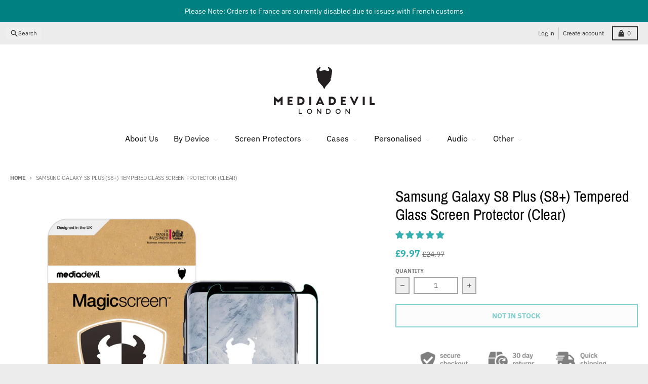

--- FILE ---
content_type: text/html; charset=utf-8
request_url: https://mediadevil.com/products/magicscreen-screen-protector-tempered-glass-clear-invisible-edition-samsung-galaxy-s8-1
body_size: 67769
content:















<!doctype html>
<html class="no-js"
  lang="en"
  dir="ltr"
  
>
  <head>
    <meta charset="utf-8">
    <meta http-equiv="X-UA-Compatible" content="IE=edge">
    <meta name="viewport" content="width=device-width,initial-scale=1">
    <meta name="theme-color" content="#34b0b0">
    <link rel="canonical" href="https://mediadevil.com/products/magicscreen-screen-protector-tempered-glass-clear-invisible-edition-samsung-galaxy-s8-1"><link rel="preconnect" href="https://fonts.shopifycdn.com" crossorigin><script async crossorigin fetchpriority="high" src="/cdn/shopifycloud/importmap-polyfill/es-modules-shim.2.4.0.js"></script>
<script type="importmap">
{
  "imports": {
    "components/cart-agreement": "//mediadevil.com/cdn/shop/t/62/assets/cart-agreement.js?v=167239857181412162501762446055",
    "components/cart-discount": "//mediadevil.com/cdn/shop/t/62/assets/cart-discount.js?v=60197003633255347831762446055",
    "components/cart-drawer": "//mediadevil.com/cdn/shop/t/62/assets/cart-drawer.js?v=164129680141917736511762446057",
    "components/cart-drawer-items": "//mediadevil.com/cdn/shop/t/62/assets/cart-drawer-items.js?v=31327834629315868941762446056",
    "components/cart-items": "//mediadevil.com/cdn/shop/t/62/assets/cart-items.js?v=141966329682371576111762446058",
    "components/cart-note": "//mediadevil.com/cdn/shop/t/62/assets/cart-note.js?v=76200490911461506611762446058",
    "components/cart-notification": "//mediadevil.com/cdn/shop/t/62/assets/cart-notification.js?v=6558809016176608711762446059",
    "components/cart-remove-button": "//mediadevil.com/cdn/shop/t/62/assets/cart-remove-button.js?v=150604536884164798081762446060",
    "components/collection-drawer": "//mediadevil.com/cdn/shop/t/62/assets/collection-drawer.js?v=69589782914113840151762446061",
    "components/collection-slider-component": "//mediadevil.com/cdn/shop/t/62/assets/collection-slider-component.js?v=56446251419052591951762446062",
    "components/collection-sort": "//mediadevil.com/cdn/shop/t/62/assets/collection-sort.js?v=174564436997220731601762446063",
    "components/disclosure-form": "//mediadevil.com/cdn/shop/t/62/assets/disclosure-form.js?v=115418443930130959701762446066",
    "components/disclosure-item": "//mediadevil.com/cdn/shop/t/62/assets/disclosure-item.js?v=132517378937107280641762446067",
    "components/disclosure-menu": "//mediadevil.com/cdn/shop/t/62/assets/disclosure-menu.js?v=79763266821677663251762446067",
    "components/filter-button": "//mediadevil.com/cdn/shop/t/62/assets/filter-button.js?v=131073634174938851481762446069",
    "components/filter-remove": "//mediadevil.com/cdn/shop/t/62/assets/filter-remove.js?v=132919914925816435871762446070",
    "components/gift-card-recipient": "//mediadevil.com/cdn/shop/t/62/assets/gift-card-recipient.js?v=72568388049983170981762446071",
    "components/header-section": "//mediadevil.com/cdn/shop/t/62/assets/header-section.js?v=12638157308396073911762446072",
    "components/header-top-section": "//mediadevil.com/cdn/shop/t/62/assets/header-top-section.js?v=176990514786159330261762446073",
    "components/looks-item": "//mediadevil.com/cdn/shop/t/62/assets/looks-item.js?v=113148507884085047671762446075",
    "components/map-object": "//mediadevil.com/cdn/shop/t/62/assets/map-object.js?v=73586935793077694291762446081",
    "components/media-slideshow": "//mediadevil.com/cdn/shop/t/62/assets/media-slideshow.js?v=69405338222088241801762446082",
    "components/modal-predictive-search": "//mediadevil.com/cdn/shop/t/62/assets/modal-predictive-search.js?v=165015635035277537091762446082",
    "components/password-modal": "//mediadevil.com/cdn/shop/t/62/assets/password-modal.js?v=78560908955236035351762446084",
    "components/pickup-availability": "//mediadevil.com/cdn/shop/t/62/assets/pickup-availability.js?v=57859520205103608471762446086",
    "components/pickup-availability-drawer": "//mediadevil.com/cdn/shop/t/62/assets/pickup-availability-drawer.js?v=4554598758359931051762446084",
    "components/popup-modal": "//mediadevil.com/cdn/shop/t/62/assets/popup-modal.js?v=42297476681901863851762446086",
    "components/predictive-search": "//mediadevil.com/cdn/shop/t/62/assets/predictive-search.js?v=111461204983780658641762446087",
    "components/product-card": "//mediadevil.com/cdn/shop/t/62/assets/product-card.js?v=175910880441109325121762446088",
    "components/product-details-modal": "//mediadevil.com/cdn/shop/t/62/assets/product-details-modal.js?v=114762301379205809131762446089",
    "components/product-form": "//mediadevil.com/cdn/shop/t/62/assets/product-form.js?v=41284858857310940651762446089",
    "components/product-model": "//mediadevil.com/cdn/shop/t/62/assets/product-model.js?v=24093562005154662591762446090",
    "components/product-recommendations": "//mediadevil.com/cdn/shop/t/62/assets/product-recommendations.js?v=21901023896461974381762446091",
    "components/promo-section": "//mediadevil.com/cdn/shop/t/62/assets/promo-section.js?v=69263269702463381351762446091",
    "components/quantity-select": "//mediadevil.com/cdn/shop/t/62/assets/quantity-select.js?v=13464306760327721431762446092",
    "components/slideshow-component": "//mediadevil.com/cdn/shop/t/62/assets/slideshow-component.js?v=102328192735069646401762446094",
    "components/swatch-radios": "//mediadevil.com/cdn/shop/t/62/assets/swatch-radios.js?v=154797058231753460161762446095",
    "components/testimonials-component": "//mediadevil.com/cdn/shop/t/62/assets/testimonials-component.js?v=135369977917461195041762446096",
    "components/variant-radios": "//mediadevil.com/cdn/shop/t/62/assets/variant-radios.js?v=149392172188973618671762446097",
    "components/variant-selects": "//mediadevil.com/cdn/shop/t/62/assets/variant-selects.js?v=45570499390740831121762446098",
    "components/video-background": "//mediadevil.com/cdn/shop/t/62/assets/video-background.js?v=56955393699333596111762446099",
    "components/video-background-object": "//mediadevil.com/cdn/shop/t/62/assets/video-background-object.js?v=184236180322673200241762446098",
    "components/video-object": "//mediadevil.com/cdn/shop/t/62/assets/video-object.js?v=108130869544465210471762446100",
    "general/customers": "//mediadevil.com/cdn/shop/t/62/assets/customers.js?v=8832344143998240901762446065",
    "general/main": "//mediadevil.com/cdn/shop/t/62/assets/main.js?v=85229773731255931641762446080",
    "helpers/customer-address": "//mediadevil.com/cdn/shop/t/62/assets/customer-address.js?v=112364926177382173411762446064",
    "helpers/shopify-common": "//mediadevil.com/cdn/shop/t/62/assets/shopify-common.js?v=19821472356051728981762446092",
    "main/modulepreload-polyfill": "//mediadevil.com/cdn/shop/t/62/assets/modulepreload-polyfill.js?v=19377221807360828741762446083",
    "vendors/focus-trap.esm": "//mediadevil.com/cdn/shop/t/62/assets/focus-trap.esm.js?v=163201744122638342011762446071",
    "vendors/index.es": "//mediadevil.com/cdn/shop/t/62/assets/index.es.js?v=105942668975288713691762446073",
    "vendors/index.esm": "//mediadevil.com/cdn/shop/t/62/assets/index.esm.js?v=113878513784045422051762446074",
    "vendors/js.cookie": "//mediadevil.com/cdn/shop/t/62/assets/js.cookie.js?v=107371116917486734681762446075",
    "vendors/splide.esm": "//mediadevil.com/cdn/shop/t/62/assets/splide.esm.js?v=78394215576478640511762446095",
    "vendors/vidim": "//mediadevil.com/cdn/shop/t/62/assets/vidim.js?v=136103658296401598581762446100"
  }
}
</script><script>
  window.theme = {
    shopUrl: 'https://mediadevil.com',
    routes: {
      root_url: '/',
      account_url: '/account',
      account_login_url: 'https://mediadevil.com/customer_authentication/redirect?locale=en&region_country=GB',
      account_logout_url: '/account/logout',
      account_recover_url: '/account/recover',
      account_register_url: 'https://account.mediadevil.com?locale=en',
      account_addresses_url: '/account/addresses',
      collections_url: '/collections',
      all_products_collection_url: '/collections/all',
      search_url: '/search',
      cart_url: '/cart',
      cart_update_url: '/cart/update',
      cart_add_url: '/cart/add',
      cart_change_url: '/cart/change',
      cart_clear_url: '/cart/clear',
      product_recommendations_url: '/recommendations/products',
      predictive_search_url: '/search/suggest'
    },
    info: { name: 'District' },
    strings: {
      addToCart: `Add to cart`,
      preOrder: `Pre-Order`,
      soldOut: `Pre-Register`,
      unavailable: `Unavailable`,
      addressError: `Error looking up that address`,
      addressNoResults: `No results for that address`,
      addressQueryLimit: `You have exceeded the Google API usage limit. Consider upgrading to a <a href="https://developers.google.com/maps/premium/usage-limits">Premium Plan</a>.`,
      authError: `There was a problem authenticating your Google Maps account.`,
      unitPrice: `Unit price`,
      unitPriceSeparator: `per`,
      previous: `Previous slide`,
      next: `Next slide`,
    },
    cartStrings: {
      error: `There was an error while updating your cart. Please try again.`,
      quantityError: `You can only add [quantity] of this item to your cart.`,
      discountApplied: `Discount code applied`,
      discountRemoved: `Discount code removed`,
      discountAlreadyApplied: `Discount code is already applied`,
      discountInvalid: `Discount code is invalid or not applicable`,
      discountApplyError: `Unable to apply discount code`,
      discountRemoveError: `Unable to remove discount code`,
      discountApplyFailed: `Failed to apply discount`,
      discountRemoveFailed: `Failed to remove discount`,
    },
    accessiblityStrings: {
      giftCardRecipientExpanded: `Gift card recipient form expanded`,
      giftCardRecipientCollapsed: `Gift card recipient form collapsed`,
    },
    settings: {
      cartType: 'preview'
    },
    pageType: `product`,
    customer: false,
    moneyFormat: "£{{amount}}",
    ajaxCartEnable: true,
    cartData: {"note":null,"attributes":{},"original_total_price":0,"total_price":0,"total_discount":0,"total_weight":0.0,"item_count":0,"items":[],"requires_shipping":false,"currency":"GBP","items_subtotal_price":0,"cart_level_discount_applications":[],"checkout_charge_amount":0},
    mobileBreakpoint: 768,
    packages: [],
    market: "gb",
  };
  // Publish / Subscribe
  const PUB_SUB_EVENTS = {
    cartUpdate: 'cart-update',
    quantityUpdate: 'quantity-update',
    variantChange: 'variant-change',
    cartError: 'cart-error',
    sectionRefreshed: 'section-refreshed',
  };
  const SECTION_REFRESHED_RESOURCE_TYPE = {
    product: 'product'
  }
  let subscribers = {};

  function subscribe(eventName, callback) {
    if (subscribers[eventName] === undefined) {
      subscribers[eventName] = [];
    }

    subscribers[eventName] = [...subscribers[eventName], callback];

    return function unsubscribe() {
      subscribers[eventName] = subscribers[eventName].filter((cb) => {
        return cb !== callback;
      });
    };
  }

  function publish(eventName, data) {
    if (subscribers[eventName]) {
      subscribers[eventName].forEach((callback) => {
        callback(data);
      });
    }
  }
  document.documentElement.className = document.documentElement.className.replace('no-js', 'js');
</script>


  <script src="//mediadevil.com/cdn/shop/t/62/assets/main.js?v=85229773731255931641762446080" type="module" crossorigin="anonymous"></script>
  <link rel="modulepreload" href="//mediadevil.com/cdn/shop/t/62/assets/modulepreload-polyfill.js?v=19377221807360828741762446083" crossorigin="anonymous">

<link rel="apple-touch-icon" sizes="180x180" href="//mediadevil.com/cdn/shop/files/favicon.png?crop=center&height=180&v=1613546995&width=180">
      <link rel="icon" type="image/png" href="//mediadevil.com/cdn/shop/files/favicon.png?crop=center&height=32&v=1613546995&width=32"><title>Samsung Galaxy S8 Plus (S8+) Tempered Glass Screen Protector</title><meta name="description" content="Our Samsung Galaxy S8 Plus (S8+) tempered glass screen protector is 45-times harder than a regular film and fingerprint reducing."><meta property="og:site_name" content="MediaDevil">
<meta property="og:url" content="https://mediadevil.com/products/magicscreen-screen-protector-tempered-glass-clear-invisible-edition-samsung-galaxy-s8-1">
<meta property="og:title" content="Samsung Galaxy S8 Plus (S8+) Tempered Glass Screen Protector">
<meta property="og:type" content="product">
<meta property="og:description" content="Our Samsung Galaxy S8 Plus (S8+) tempered glass screen protector is 45-times harder than a regular film and fingerprint reducing."><meta property="og:image" content="http://mediadevil.com/cdn/shop/products/594ab3b09077a33c17da9473dfc51440_e2283af9-d853-45a7-a655-6980d709077e.jpg?v=1511380923">
  <meta property="og:image:secure_url" content="https://mediadevil.com/cdn/shop/products/594ab3b09077a33c17da9473dfc51440_e2283af9-d853-45a7-a655-6980d709077e.jpg?v=1511380923">
  <meta property="og:image:width" content="1500">
  <meta property="og:image:height" content="1500"><meta property="og:price:amount" content="9.97">
  <meta property="og:price:currency" content="GBP"><meta name="twitter:card" content="summary_large_image">
<meta name="twitter:title" content="Samsung Galaxy S8 Plus (S8+) Tempered Glass Screen Protector">
<meta name="twitter:description" content="Our Samsung Galaxy S8 Plus (S8+) tempered glass screen protector is 45-times harder than a regular film and fingerprint reducing.">

  <script>window.performance && window.performance.mark && window.performance.mark('shopify.content_for_header.start');</script><meta name="facebook-domain-verification" content="jy5x6zt7dt79pibd4miz33kgzuyval">
<meta id="shopify-digital-wallet" name="shopify-digital-wallet" content="/16514467/digital_wallets/dialog">
<meta name="shopify-checkout-api-token" content="62bc5833a6028d8b6c96b24c1fe8ac3a">
<meta id="in-context-paypal-metadata" data-shop-id="16514467" data-venmo-supported="false" data-environment="production" data-locale="en_US" data-paypal-v4="true" data-currency="GBP">
<link rel="alternate" type="application/json+oembed" href="https://mediadevil.com/products/magicscreen-screen-protector-tempered-glass-clear-invisible-edition-samsung-galaxy-s8-1.oembed">
<script async="async" src="/checkouts/internal/preloads.js?locale=en-GB"></script>
<link rel="preconnect" href="https://shop.app" crossorigin="anonymous">
<script async="async" src="https://shop.app/checkouts/internal/preloads.js?locale=en-GB&shop_id=16514467" crossorigin="anonymous"></script>
<script id="apple-pay-shop-capabilities" type="application/json">{"shopId":16514467,"countryCode":"GB","currencyCode":"GBP","merchantCapabilities":["supports3DS"],"merchantId":"gid:\/\/shopify\/Shop\/16514467","merchantName":"MediaDevil","requiredBillingContactFields":["postalAddress","email","phone"],"requiredShippingContactFields":["postalAddress","email","phone"],"shippingType":"shipping","supportedNetworks":["visa","maestro","masterCard","amex","discover","elo"],"total":{"type":"pending","label":"MediaDevil","amount":"1.00"},"shopifyPaymentsEnabled":true,"supportsSubscriptions":true}</script>
<script id="shopify-features" type="application/json">{"accessToken":"62bc5833a6028d8b6c96b24c1fe8ac3a","betas":["rich-media-storefront-analytics"],"domain":"mediadevil.com","predictiveSearch":true,"shopId":16514467,"locale":"en"}</script>
<script>var Shopify = Shopify || {};
Shopify.shop = "mediadevil.myshopify.com";
Shopify.locale = "en";
Shopify.currency = {"active":"GBP","rate":"1.0"};
Shopify.country = "GB";
Shopify.theme = {"name":"v7.1.0 copy of District 4.5.2","id":183008461180,"schema_name":"District","schema_version":"7.1.0","theme_store_id":735,"role":"main"};
Shopify.theme.handle = "null";
Shopify.theme.style = {"id":null,"handle":null};
Shopify.cdnHost = "mediadevil.com/cdn";
Shopify.routes = Shopify.routes || {};
Shopify.routes.root = "/";</script>
<script type="module">!function(o){(o.Shopify=o.Shopify||{}).modules=!0}(window);</script>
<script>!function(o){function n(){var o=[];function n(){o.push(Array.prototype.slice.apply(arguments))}return n.q=o,n}var t=o.Shopify=o.Shopify||{};t.loadFeatures=n(),t.autoloadFeatures=n()}(window);</script>
<script>
  window.ShopifyPay = window.ShopifyPay || {};
  window.ShopifyPay.apiHost = "shop.app\/pay";
  window.ShopifyPay.redirectState = null;
</script>
<script id="shop-js-analytics" type="application/json">{"pageType":"product"}</script>
<script defer="defer" async type="module" src="//mediadevil.com/cdn/shopifycloud/shop-js/modules/v2/client.init-shop-cart-sync_BT-GjEfc.en.esm.js"></script>
<script defer="defer" async type="module" src="//mediadevil.com/cdn/shopifycloud/shop-js/modules/v2/chunk.common_D58fp_Oc.esm.js"></script>
<script defer="defer" async type="module" src="//mediadevil.com/cdn/shopifycloud/shop-js/modules/v2/chunk.modal_xMitdFEc.esm.js"></script>
<script type="module">
  await import("//mediadevil.com/cdn/shopifycloud/shop-js/modules/v2/client.init-shop-cart-sync_BT-GjEfc.en.esm.js");
await import("//mediadevil.com/cdn/shopifycloud/shop-js/modules/v2/chunk.common_D58fp_Oc.esm.js");
await import("//mediadevil.com/cdn/shopifycloud/shop-js/modules/v2/chunk.modal_xMitdFEc.esm.js");

  window.Shopify.SignInWithShop?.initShopCartSync?.({"fedCMEnabled":true,"windoidEnabled":true});

</script>
<script>
  window.Shopify = window.Shopify || {};
  if (!window.Shopify.featureAssets) window.Shopify.featureAssets = {};
  window.Shopify.featureAssets['shop-js'] = {"shop-cart-sync":["modules/v2/client.shop-cart-sync_DZOKe7Ll.en.esm.js","modules/v2/chunk.common_D58fp_Oc.esm.js","modules/v2/chunk.modal_xMitdFEc.esm.js"],"init-fed-cm":["modules/v2/client.init-fed-cm_B6oLuCjv.en.esm.js","modules/v2/chunk.common_D58fp_Oc.esm.js","modules/v2/chunk.modal_xMitdFEc.esm.js"],"shop-cash-offers":["modules/v2/client.shop-cash-offers_D2sdYoxE.en.esm.js","modules/v2/chunk.common_D58fp_Oc.esm.js","modules/v2/chunk.modal_xMitdFEc.esm.js"],"shop-login-button":["modules/v2/client.shop-login-button_QeVjl5Y3.en.esm.js","modules/v2/chunk.common_D58fp_Oc.esm.js","modules/v2/chunk.modal_xMitdFEc.esm.js"],"pay-button":["modules/v2/client.pay-button_DXTOsIq6.en.esm.js","modules/v2/chunk.common_D58fp_Oc.esm.js","modules/v2/chunk.modal_xMitdFEc.esm.js"],"shop-button":["modules/v2/client.shop-button_DQZHx9pm.en.esm.js","modules/v2/chunk.common_D58fp_Oc.esm.js","modules/v2/chunk.modal_xMitdFEc.esm.js"],"avatar":["modules/v2/client.avatar_BTnouDA3.en.esm.js"],"init-windoid":["modules/v2/client.init-windoid_CR1B-cfM.en.esm.js","modules/v2/chunk.common_D58fp_Oc.esm.js","modules/v2/chunk.modal_xMitdFEc.esm.js"],"init-shop-for-new-customer-accounts":["modules/v2/client.init-shop-for-new-customer-accounts_C_vY_xzh.en.esm.js","modules/v2/client.shop-login-button_QeVjl5Y3.en.esm.js","modules/v2/chunk.common_D58fp_Oc.esm.js","modules/v2/chunk.modal_xMitdFEc.esm.js"],"init-shop-email-lookup-coordinator":["modules/v2/client.init-shop-email-lookup-coordinator_BI7n9ZSv.en.esm.js","modules/v2/chunk.common_D58fp_Oc.esm.js","modules/v2/chunk.modal_xMitdFEc.esm.js"],"init-shop-cart-sync":["modules/v2/client.init-shop-cart-sync_BT-GjEfc.en.esm.js","modules/v2/chunk.common_D58fp_Oc.esm.js","modules/v2/chunk.modal_xMitdFEc.esm.js"],"shop-toast-manager":["modules/v2/client.shop-toast-manager_DiYdP3xc.en.esm.js","modules/v2/chunk.common_D58fp_Oc.esm.js","modules/v2/chunk.modal_xMitdFEc.esm.js"],"init-customer-accounts":["modules/v2/client.init-customer-accounts_D9ZNqS-Q.en.esm.js","modules/v2/client.shop-login-button_QeVjl5Y3.en.esm.js","modules/v2/chunk.common_D58fp_Oc.esm.js","modules/v2/chunk.modal_xMitdFEc.esm.js"],"init-customer-accounts-sign-up":["modules/v2/client.init-customer-accounts-sign-up_iGw4briv.en.esm.js","modules/v2/client.shop-login-button_QeVjl5Y3.en.esm.js","modules/v2/chunk.common_D58fp_Oc.esm.js","modules/v2/chunk.modal_xMitdFEc.esm.js"],"shop-follow-button":["modules/v2/client.shop-follow-button_CqMgW2wH.en.esm.js","modules/v2/chunk.common_D58fp_Oc.esm.js","modules/v2/chunk.modal_xMitdFEc.esm.js"],"checkout-modal":["modules/v2/client.checkout-modal_xHeaAweL.en.esm.js","modules/v2/chunk.common_D58fp_Oc.esm.js","modules/v2/chunk.modal_xMitdFEc.esm.js"],"shop-login":["modules/v2/client.shop-login_D91U-Q7h.en.esm.js","modules/v2/chunk.common_D58fp_Oc.esm.js","modules/v2/chunk.modal_xMitdFEc.esm.js"],"lead-capture":["modules/v2/client.lead-capture_BJmE1dJe.en.esm.js","modules/v2/chunk.common_D58fp_Oc.esm.js","modules/v2/chunk.modal_xMitdFEc.esm.js"],"payment-terms":["modules/v2/client.payment-terms_Ci9AEqFq.en.esm.js","modules/v2/chunk.common_D58fp_Oc.esm.js","modules/v2/chunk.modal_xMitdFEc.esm.js"]};
</script>
<script>(function() {
  var isLoaded = false;
  function asyncLoad() {
    if (isLoaded) return;
    isLoaded = true;
    var urls = ["https:\/\/motivate.shopapps.site\/motivator.php?shop=mediadevil.myshopify.com","https:\/\/www.zakeke.com\/Scripts\/integration\/shopify\/product.js?shop=mediadevil.myshopify.com","https:\/\/shopify.orderdeadline.com\/app\/frontend\/js\/order-deadline.min.js?shop=mediadevil.myshopify.com","https:\/\/chimpstatic.com\/mcjs-connected\/js\/users\/26740f088405cae794542d4c4\/ae2bc6deee505d5e8ce1762a4.js?shop=mediadevil.myshopify.com","https:\/\/cdn.getcarro.com\/script-tags\/all\/050820094100.js?shop=mediadevil.myshopify.com","https:\/\/cdn.recovermycart.com\/scripts\/keepcart\/CartJS.min.js?shop=mediadevil.myshopify.com\u0026shop=mediadevil.myshopify.com","https:\/\/na.shgcdn3.com\/pixel-collector.js?shop=mediadevil.myshopify.com","https:\/\/load.fomo.com\/api\/v1\/PO51YTJte9VNRc4qN8beCg\/load.js?shop=mediadevil.myshopify.com","\/\/backinstock.useamp.com\/widget\/9154_1767153620.js?category=bis\u0026v=6\u0026shop=mediadevil.myshopify.com","https:\/\/searchanise-ef84.kxcdn.com\/widgets\/shopify\/init.js?a=3Z5d2E8v9f\u0026shop=mediadevil.myshopify.com"];
    for (var i = 0; i < urls.length; i++) {
      var s = document.createElement('script');
      s.type = 'text/javascript';
      s.async = true;
      s.src = urls[i];
      var x = document.getElementsByTagName('script')[0];
      x.parentNode.insertBefore(s, x);
    }
  };
  if(window.attachEvent) {
    window.attachEvent('onload', asyncLoad);
  } else {
    window.addEventListener('load', asyncLoad, false);
  }
})();</script>
<script id="__st">var __st={"a":16514467,"offset":0,"reqid":"f6338936-4314-4f28-a240-783e854ef875-1769047274","pageurl":"mediadevil.com\/products\/magicscreen-screen-protector-tempered-glass-clear-invisible-edition-samsung-galaxy-s8-1","u":"943fc5dc8285","p":"product","rtyp":"product","rid":10016768017};</script>
<script>window.ShopifyPaypalV4VisibilityTracking = true;</script>
<script id="captcha-bootstrap">!function(){'use strict';const t='contact',e='account',n='new_comment',o=[[t,t],['blogs',n],['comments',n],[t,'customer']],c=[[e,'customer_login'],[e,'guest_login'],[e,'recover_customer_password'],[e,'create_customer']],r=t=>t.map((([t,e])=>`form[action*='/${t}']:not([data-nocaptcha='true']) input[name='form_type'][value='${e}']`)).join(','),a=t=>()=>t?[...document.querySelectorAll(t)].map((t=>t.form)):[];function s(){const t=[...o],e=r(t);return a(e)}const i='password',u='form_key',d=['recaptcha-v3-token','g-recaptcha-response','h-captcha-response',i],f=()=>{try{return window.sessionStorage}catch{return}},m='__shopify_v',_=t=>t.elements[u];function p(t,e,n=!1){try{const o=window.sessionStorage,c=JSON.parse(o.getItem(e)),{data:r}=function(t){const{data:e,action:n}=t;return t[m]||n?{data:e,action:n}:{data:t,action:n}}(c);for(const[e,n]of Object.entries(r))t.elements[e]&&(t.elements[e].value=n);n&&o.removeItem(e)}catch(o){console.error('form repopulation failed',{error:o})}}const l='form_type',E='cptcha';function T(t){t.dataset[E]=!0}const w=window,h=w.document,L='Shopify',v='ce_forms',y='captcha';let A=!1;((t,e)=>{const n=(g='f06e6c50-85a8-45c8-87d0-21a2b65856fe',I='https://cdn.shopify.com/shopifycloud/storefront-forms-hcaptcha/ce_storefront_forms_captcha_hcaptcha.v1.5.2.iife.js',D={infoText:'Protected by hCaptcha',privacyText:'Privacy',termsText:'Terms'},(t,e,n)=>{const o=w[L][v],c=o.bindForm;if(c)return c(t,g,e,D).then(n);var r;o.q.push([[t,g,e,D],n]),r=I,A||(h.body.append(Object.assign(h.createElement('script'),{id:'captcha-provider',async:!0,src:r})),A=!0)});var g,I,D;w[L]=w[L]||{},w[L][v]=w[L][v]||{},w[L][v].q=[],w[L][y]=w[L][y]||{},w[L][y].protect=function(t,e){n(t,void 0,e),T(t)},Object.freeze(w[L][y]),function(t,e,n,w,h,L){const[v,y,A,g]=function(t,e,n){const i=e?o:[],u=t?c:[],d=[...i,...u],f=r(d),m=r(i),_=r(d.filter((([t,e])=>n.includes(e))));return[a(f),a(m),a(_),s()]}(w,h,L),I=t=>{const e=t.target;return e instanceof HTMLFormElement?e:e&&e.form},D=t=>v().includes(t);t.addEventListener('submit',(t=>{const e=I(t);if(!e)return;const n=D(e)&&!e.dataset.hcaptchaBound&&!e.dataset.recaptchaBound,o=_(e),c=g().includes(e)&&(!o||!o.value);(n||c)&&t.preventDefault(),c&&!n&&(function(t){try{if(!f())return;!function(t){const e=f();if(!e)return;const n=_(t);if(!n)return;const o=n.value;o&&e.removeItem(o)}(t);const e=Array.from(Array(32),(()=>Math.random().toString(36)[2])).join('');!function(t,e){_(t)||t.append(Object.assign(document.createElement('input'),{type:'hidden',name:u})),t.elements[u].value=e}(t,e),function(t,e){const n=f();if(!n)return;const o=[...t.querySelectorAll(`input[type='${i}']`)].map((({name:t})=>t)),c=[...d,...o],r={};for(const[a,s]of new FormData(t).entries())c.includes(a)||(r[a]=s);n.setItem(e,JSON.stringify({[m]:1,action:t.action,data:r}))}(t,e)}catch(e){console.error('failed to persist form',e)}}(e),e.submit())}));const S=(t,e)=>{t&&!t.dataset[E]&&(n(t,e.some((e=>e===t))),T(t))};for(const o of['focusin','change'])t.addEventListener(o,(t=>{const e=I(t);D(e)&&S(e,y())}));const B=e.get('form_key'),M=e.get(l),P=B&&M;t.addEventListener('DOMContentLoaded',(()=>{const t=y();if(P)for(const e of t)e.elements[l].value===M&&p(e,B);[...new Set([...A(),...v().filter((t=>'true'===t.dataset.shopifyCaptcha))])].forEach((e=>S(e,t)))}))}(h,new URLSearchParams(w.location.search),n,t,e,['guest_login'])})(!0,!0)}();</script>
<script integrity="sha256-4kQ18oKyAcykRKYeNunJcIwy7WH5gtpwJnB7kiuLZ1E=" data-source-attribution="shopify.loadfeatures" defer="defer" src="//mediadevil.com/cdn/shopifycloud/storefront/assets/storefront/load_feature-a0a9edcb.js" crossorigin="anonymous"></script>
<script crossorigin="anonymous" defer="defer" src="//mediadevil.com/cdn/shopifycloud/storefront/assets/shopify_pay/storefront-65b4c6d7.js?v=20250812"></script>
<script data-source-attribution="shopify.dynamic_checkout.dynamic.init">var Shopify=Shopify||{};Shopify.PaymentButton=Shopify.PaymentButton||{isStorefrontPortableWallets:!0,init:function(){window.Shopify.PaymentButton.init=function(){};var t=document.createElement("script");t.src="https://mediadevil.com/cdn/shopifycloud/portable-wallets/latest/portable-wallets.en.js",t.type="module",document.head.appendChild(t)}};
</script>
<script data-source-attribution="shopify.dynamic_checkout.buyer_consent">
  function portableWalletsHideBuyerConsent(e){var t=document.getElementById("shopify-buyer-consent"),n=document.getElementById("shopify-subscription-policy-button");t&&n&&(t.classList.add("hidden"),t.setAttribute("aria-hidden","true"),n.removeEventListener("click",e))}function portableWalletsShowBuyerConsent(e){var t=document.getElementById("shopify-buyer-consent"),n=document.getElementById("shopify-subscription-policy-button");t&&n&&(t.classList.remove("hidden"),t.removeAttribute("aria-hidden"),n.addEventListener("click",e))}window.Shopify?.PaymentButton&&(window.Shopify.PaymentButton.hideBuyerConsent=portableWalletsHideBuyerConsent,window.Shopify.PaymentButton.showBuyerConsent=portableWalletsShowBuyerConsent);
</script>
<script>
  function portableWalletsCleanup(e){e&&e.src&&console.error("Failed to load portable wallets script "+e.src);var t=document.querySelectorAll("shopify-accelerated-checkout .shopify-payment-button__skeleton, shopify-accelerated-checkout-cart .wallet-cart-button__skeleton"),e=document.getElementById("shopify-buyer-consent");for(let e=0;e<t.length;e++)t[e].remove();e&&e.remove()}function portableWalletsNotLoadedAsModule(e){e instanceof ErrorEvent&&"string"==typeof e.message&&e.message.includes("import.meta")&&"string"==typeof e.filename&&e.filename.includes("portable-wallets")&&(window.removeEventListener("error",portableWalletsNotLoadedAsModule),window.Shopify.PaymentButton.failedToLoad=e,"loading"===document.readyState?document.addEventListener("DOMContentLoaded",window.Shopify.PaymentButton.init):window.Shopify.PaymentButton.init())}window.addEventListener("error",portableWalletsNotLoadedAsModule);
</script>

<script type="module" src="https://mediadevil.com/cdn/shopifycloud/portable-wallets/latest/portable-wallets.en.js" onError="portableWalletsCleanup(this)" crossorigin="anonymous"></script>
<script nomodule>
  document.addEventListener("DOMContentLoaded", portableWalletsCleanup);
</script>

<link id="shopify-accelerated-checkout-styles" rel="stylesheet" media="screen" href="https://mediadevil.com/cdn/shopifycloud/portable-wallets/latest/accelerated-checkout-backwards-compat.css" crossorigin="anonymous">
<style id="shopify-accelerated-checkout-cart">
        #shopify-buyer-consent {
  margin-top: 1em;
  display: inline-block;
  width: 100%;
}

#shopify-buyer-consent.hidden {
  display: none;
}

#shopify-subscription-policy-button {
  background: none;
  border: none;
  padding: 0;
  text-decoration: underline;
  font-size: inherit;
  cursor: pointer;
}

#shopify-subscription-policy-button::before {
  box-shadow: none;
}

      </style>

<script>window.performance && window.performance.mark && window.performance.mark('shopify.content_for_header.end');</script>
  





  <script type="text/javascript">
    
      window.__shgMoneyFormat = window.__shgMoneyFormat || {"CZK":{"currency":"CZK","currency_symbol":"Kč","currency_symbol_location":"left","decimal_places":2,"decimal_separator":".","thousands_separator":","},"DKK":{"currency":"DKK","currency_symbol":"kr.","currency_symbol_location":"left","decimal_places":2,"decimal_separator":".","thousands_separator":","},"EUR":{"currency":"EUR","currency_symbol":"€","currency_symbol_location":"left","decimal_places":2,"decimal_separator":".","thousands_separator":","},"GBP":{"currency":"GBP","currency_symbol":"£","currency_symbol_location":"left","decimal_places":2,"decimal_separator":".","thousands_separator":","},"HUF":{"currency":"HUF","currency_symbol":"Ft","currency_symbol_location":"left","decimal_places":2,"decimal_separator":".","thousands_separator":","},"PLN":{"currency":"PLN","currency_symbol":"zł","currency_symbol_location":"left","decimal_places":2,"decimal_separator":".","thousands_separator":","},"RON":{"currency":"RON","currency_symbol":"Lei","currency_symbol_location":"left","decimal_places":2,"decimal_separator":".","thousands_separator":","},"SEK":{"currency":"SEK","currency_symbol":"kr","currency_symbol_location":"left","decimal_places":2,"decimal_separator":".","thousands_separator":","},"USD":{"currency":"USD","currency_symbol":"$","currency_symbol_location":"left","decimal_places":2,"decimal_separator":".","thousands_separator":","}};
    
    window.__shgCurrentCurrencyCode = window.__shgCurrentCurrencyCode || {
      currency: "GBP",
      currency_symbol: "£",
      decimal_separator: ".",
      thousands_separator: ",",
      decimal_places: 2,
      currency_symbol_location: "left"
    };
  </script>



<style data-shopify>
@font-face {
  font-family: "IBM Plex Sans";
  font-weight: 400;
  font-style: normal;
  font-display: swap;
  src: url("//mediadevil.com/cdn/fonts/ibm_plex_sans/ibmplexsans_n4.4633946c9236bd5cc5d0394ad07b807eb7ca1b32.woff2") format("woff2"),
       url("//mediadevil.com/cdn/fonts/ibm_plex_sans/ibmplexsans_n4.6c6923eb6151e62a09e8a1ff83eaa1ce2a563a30.woff") format("woff");
}
@font-face {
  font-family: "IBM Plex Sans";
  font-weight: 700;
  font-style: normal;
  font-display: swap;
  src: url("//mediadevil.com/cdn/fonts/ibm_plex_sans/ibmplexsans_n7.a8d2465074d254d8c167d5599b02fc2f97912fc9.woff2") format("woff2"),
       url("//mediadevil.com/cdn/fonts/ibm_plex_sans/ibmplexsans_n7.75e7a78a86c7afd1eb5becd99b7802136f0ed528.woff") format("woff");
}
@font-face {
  font-family: "IBM Plex Sans";
  font-weight: 400;
  font-style: italic;
  font-display: swap;
  src: url("//mediadevil.com/cdn/fonts/ibm_plex_sans/ibmplexsans_i4.ef77720fc4c9ae616083d1ac737f976e4c15f75b.woff2") format("woff2"),
       url("//mediadevil.com/cdn/fonts/ibm_plex_sans/ibmplexsans_i4.76cc8914ac99481bd93e34f8998da7b57a578a71.woff") format("woff");
}
@font-face {
  font-family: "IBM Plex Sans";
  font-weight: 700;
  font-style: italic;
  font-display: swap;
  src: url("//mediadevil.com/cdn/fonts/ibm_plex_sans/ibmplexsans_i7.25100a51254494cece6de9741984bfb7fb22bafb.woff2") format("woff2"),
       url("//mediadevil.com/cdn/fonts/ibm_plex_sans/ibmplexsans_i7.7da61352825d18bb0287d7bc79067d47efc4fdda.woff") format("woff");
}
@font-face {
  font-family: "Archivo Narrow";
  font-weight: 400;
  font-style: normal;
  font-display: swap;
  src: url("//mediadevil.com/cdn/fonts/archivo_narrow/archivonarrow_n4.5c3bab850a22055c235cf940f895d873a8689d70.woff2") format("woff2"),
       url("//mediadevil.com/cdn/fonts/archivo_narrow/archivonarrow_n4.ea12dd22d3319d164475c1d047ae8f973041a9ff.woff") format("woff");
}
@font-face {
  font-family: "Archivo Narrow";
  font-weight: 700;
  font-style: normal;
  font-display: swap;
  src: url("//mediadevil.com/cdn/fonts/archivo_narrow/archivonarrow_n7.c049bee49aa92b4cfee86dd4e79c9194b8519e2b.woff2") format("woff2"),
       url("//mediadevil.com/cdn/fonts/archivo_narrow/archivonarrow_n7.89eabe3e1f3044c02b965aa5ad3e57c9e898709d.woff") format("woff");
}
@font-face {
  font-family: "IBM Plex Sans";
  font-weight: 400;
  font-style: normal;
  font-display: swap;
  src: url("//mediadevil.com/cdn/fonts/ibm_plex_sans/ibmplexsans_n4.4633946c9236bd5cc5d0394ad07b807eb7ca1b32.woff2") format("woff2"),
       url("//mediadevil.com/cdn/fonts/ibm_plex_sans/ibmplexsans_n4.6c6923eb6151e62a09e8a1ff83eaa1ce2a563a30.woff") format("woff");
}
@font-face {
  font-family: "IBM Plex Sans";
  font-weight: 700;
  font-style: normal;
  font-display: swap;
  src: url("//mediadevil.com/cdn/fonts/ibm_plex_sans/ibmplexsans_n7.a8d2465074d254d8c167d5599b02fc2f97912fc9.woff2") format("woff2"),
       url("//mediadevil.com/cdn/fonts/ibm_plex_sans/ibmplexsans_n7.75e7a78a86c7afd1eb5becd99b7802136f0ed528.woff") format("woff");
}
:root {
    --base-font-size: 16px;
    --body-font-family: "IBM Plex Sans", sans-serif;
    --heading-font-family: "Archivo Narrow", sans-serif;
    --navigation-font-family: "IBM Plex Sans", sans-serif;
    --body-style: normal;
    --body-weight: 400;
    --body-weight-bolder: 700;
    --heading-style: normal;
    --heading-weight: 400;
    --heading-weight-bolder: 700;
    --heading-capitalize: none;
    --navigation-style: normal;
    --navigation-weight: 400;
    --navigation-weight-bolder: 700;--primary-text-color: #4f4f4f;
    --primary-title-color: #000000;
    --primary-accent-color: #34b0b0;
    --primary-accent-color-80: rgba(52, 176, 176, 0.8);
    --primary-accent-text-color: #ffffff;
    --primary-background-color: #ffffff;
    --primary-background-color-75: rgba(255, 255, 255, 0.8);
    --primary-secondary-background-color: #f8f8f8;
    --primary-secondary-background-color-50: #fcfcfc;
    --primary-section-border-color: #ededed;
    --primary-text-color-05: #f6f6f6;
    --primary-text-color-10: #ededed;
    --primary-text-color-20: #dcdcdc;
    --primary-text-color-30: #cacaca;
    --primary-text-color-40: #b9b9b9;
    --primary-text-color-50: #a7a7a7;
    --primary-text-color-60: #959595;
    --primary-text-color-70: #848484;
    --primary-text-color-80: #727272;
    --primary-text-color-90: #616161;
    --section-text-color: #4f4f4f;
    --section-text-color-75: rgba(79, 79, 79, 0.75);
    --section-text-color-50: rgba(79, 79, 79, 0.5);
    --section-title-color: #000000;
    --section-accent-color: #34b0b0;
    --section-accent-text-color: #ffffff;
    --section-accent-hover-color: #2e9c9c;
    --section-overlay-color: transparent;
    --section-overlay-hover-color: transparent;
    --section-background-color: #ffffff; 
    --section-primary-border-color: #4f4f4f;
    --modal-background-color: #000000;--max-width-screen: 1280px;
    --max-width-header: 1280px;
    --spacing-section: 4rem;
    --spacing-section-half: 2rem;
    --spacing-rail: 1.25rem;
    --text-align-section: center;--swiper-theme-color: #34b0b0;
    --duration-default: 200ms;
    --tw-ring-inset: ;
    --tw-blur: ;
    --tw-brightness: ;
    --tw-contrast: ;
    --tw-grayscale: ;
    --tw-hue-rotate: ;
    --tw-invert: ;
    --tw-saturate: ;
    --tw-sepia: ;
    --tw-drop-shadow: ;
    --tw-filter: var(--tw-blur) var(--tw-brightness) var(--tw-contrast) var(--tw-grayscale) var(--tw-hue-rotate) var(--tw-invert) var(--tw-saturate) var(--tw-sepia) var(--tw-drop-shadow);

    --shopify-accelerated-checkout-button-block-size: 46px;
    --shopify-accelerated-checkout-inline-alignment: end;
  }
</style>


  <link href="//mediadevil.com/cdn/shop/t/62/assets/main-style.css?v=134705298911258947541762446079" rel="stylesheet" type="text/css" media="all" />


<link rel="preload" as="font" href="//mediadevil.com/cdn/fonts/ibm_plex_sans/ibmplexsans_n4.4633946c9236bd5cc5d0394ad07b807eb7ca1b32.woff2" type="font/woff2" crossorigin><link rel="preload" as="font" href="//mediadevil.com/cdn/fonts/archivo_narrow/archivonarrow_n4.5c3bab850a22055c235cf940f895d873a8689d70.woff2" type="font/woff2" crossorigin><link rel="preload" as="font" href="//mediadevil.com/cdn/fonts/ibm_plex_sans/ibmplexsans_n4.4633946c9236bd5cc5d0394ad07b807eb7ca1b32.woff2" type="font/woff2" crossorigin>
  
  

<script type="text/javascript">
  
    window.SHG_CUSTOMER = null;
  
</script>







<!-- BEGIN app block: shopify://apps/uploadly-file-upload/blocks/app-embed/d91e9a53-de3d-49df-b7a1-ac8a15b213e5 -->
  <script>
    window.ph_product_collections = `All,Browse By Device,Magicscreen Screen Protector,Newest Products,Samsung,Samsung Galaxy S8,Samsung Galaxy S8 Plus (S8+) Accessories,Samsung Mobile Device Accessories,Screen Protectors,Screen Protectors,Tempered Glass (Crystal Clear),Tempered Glass Screen Protectors,`;

    window.ph_product_collections_id = `35522543661,437790993,135731249197,437791825,135729086509,135737573421,437934225,437861777,437921489,135729872941,135731118125,437881553,`;
  </script>


<div data-ph-meta="{&quot;buy_button&quot;:false}"></div>

<script>
  try {
    window.ph_meta_fields = JSON.parse(document.querySelector('[data-ph-meta]').getAttribute('data-ph-meta'));
  } catch (err) {
    window.ph_meta_fields = {};
  }

  console.log("cli3 update v3.7");
</script>


<script>
  const uploadlyprimaryScript = document.createElement('script');
  uploadlyprimaryScript.src = "https://uploadly-cdn.com/uploadly.js";
  uploadlyprimaryScript.defer = true;

  uploadlyprimaryScript.onerror = function () {
    const fallbackScript = document.createElement('script');
    fallbackScript.src = "https://cdn.shopify.com/s/files/1/0515/2384/6340/files/uploadly.js";
    fallbackScript.defer = true;
    document.head.appendChild(fallbackScript);
  };
  document.head.appendChild(uploadlyprimaryScript);
</script>
<script async src="https://cdn.shopify.com/s/files/1/0515/2384/6340/files/uploadcarev2.js?v=1727778997"></script>




<!-- END app block --><!-- BEGIN app block: shopify://apps/uplinkly-sticky-cart/blocks/sticky-cart/25fba6ad-75e4-408b-a261-b223e0c71c8b -->
    

    

    <script>
        (function(){
            function get_product(){
                var product = {"id":10016768017,"title":"Samsung Galaxy S8 Plus (S8+) Tempered Glass Screen Protector (Clear)","handle":"magicscreen-screen-protector-tempered-glass-clear-invisible-edition-samsung-galaxy-s8-1","description":"\u003c!-- split --\u003e\n\u003ch2\u003eSamsung Galaxy S8 Plus (S8+) Tempered Glass Screen Protector (Full-Screen) | MediaDevil Magicscreen\u003cbr\u003e\u003cbr\u003e\n\u003c\/h2\u003e\n\u003cp\u003e\u003cspan style=\"color: #ff0000;\"\u003e\u003cstrong\u003eIMPORTANT:\u003cbr\u003e\u003c\/strong\u003e\u003cspan\u003eThis glass screen protector protects the full screen of the Samsung Galaxy S8 Plus (S8+), which is curved at each of its four sides and has a very narrow screen border. This protector has a 'case fit' design, however, some cases from other brands are not designed well and can lift the screen protector edges, affecting touchscreen responsivity.\u003c\/span\u003e\u003cspan\u003e This issue can be reduced by visiting Settings \u0026gt; Advanced Features \u0026gt; Touch Sensitivity.\u003cbr\u003e\u003c\/span\u003e\u003c\/span\u003e\u003cbr\u003eMediaDevil's Magicscreen Screen Protector: Full-Screen Tempered Glass Clear edition protects your Samsung Galaxy S8 Plus (S8+) screen from scratches, does not reduce its touch sensitivity, and leaves no markings when removed. It is approximately 45 times harder than a regular screen protector and designed to absorb the impact of a drop onto a hard surface, thus breaking instead of your expensive device screen.\u003c\/p\u003e\n\u003cp\u003eOur tempered glass has anti-shatter properties (like a car window) to ensure it is safe to handle when broken. We use a premium 0.33mm glass thickness with smooth rounded edges, superior to the 0.2mm square-edged glass used by other companies (which is very brittle and cracks\/chips too easily).\u003c\/p\u003e\n\u003cp\u003e\u003cstrong\u003eFeatures:\u003cbr\u003e\u003c\/strong\u003e- Crystal clear and protects your screen from scratches.\u003cbr\u003e- Our advanced tempered glass is approximately 45 times harder than a regular screen protector.\u003cbr\u003e- Does not reduce the touch sensitivity of the device screen.\u003cbr\u003e- Leaves no markings when removed.\u003cbr\u003e- Designed to absorb the impact of a drop, thus breaking instead of your device screen. It has anti-shatter properties (like a car window) to ensure it is safe to handle when broken.\u003c\/p\u003e\n\u003cp\u003e\u003cstrong\u003e\u003cbr\u003ePack Contents:\u003cbr\u003e\u003c\/strong\u003e\u003cspan\u003e1x Magicscreen (FRONT) tempered glass screen protector for Samsung Galaxy S8 Plus (S8+)\u003c\/span\u003e\u003cbr\u003e\u003cspan\u003e1 x Wet\/Dry lint-free cleaning cloths\u003c\/span\u003e\u003cbr\u003e\u003cspan\u003e1 x Positioning \u0026amp; dust removal sticker set\u003c\/span\u003e\u003cbr\u003e\u003cspan\u003e1 x Product instructions\u003c\/span\u003e\u003c\/p\u003e\n\u003cp\u003e\u003cstrong\u003eYour satisfaction is really important to us, and we will do our best to help ensure that you are a happy MediaDevil customer. \u003c\/strong\u003e MediaDevil was awarded the UK Department of Trade \u0026amp; Investment (UKTI)'s Business Innovation Award for \u003cem\u003e\"demonstrating the virtues of excellent products and a passionate company\"\u003c\/em\u003e.\u003c\/p\u003e","published_at":"2017-12-17T12:09:44+00:00","created_at":"2017-09-15T21:15:31+01:00","vendor":"Samsung","type":"Screen Protectors","tags":["1-device-brand_samsung","2-product-type_screen-protectors","4-screen-protector-type_tempered-glass-crystal-clear","5-product-name_magicscreen-screen-protector","6-device-name_samsung-galaxy-s8"],"price":997,"price_min":997,"price_max":997,"available":false,"price_varies":false,"compare_at_price":2497,"compare_at_price_min":2497,"compare_at_price_max":2497,"compare_at_price_varies":false,"variants":[{"id":38666143889,"title":"Default Title","option1":"Default Title","option2":null,"option3":null,"sku":"MD-MSC-SGH-GALAXY-S8P-TG3D-CLRG","requires_shipping":true,"taxable":true,"featured_image":null,"available":false,"name":"Samsung Galaxy S8 Plus (S8+) Tempered Glass Screen Protector (Clear)","public_title":null,"options":["Default Title"],"price":997,"weight":0,"compare_at_price":2497,"inventory_quantity":0,"inventory_management":"shopify","inventory_policy":"deny","barcode":"5055817311691","requires_selling_plan":false,"selling_plan_allocations":[]}],"images":["\/\/mediadevil.com\/cdn\/shop\/products\/594ab3b09077a33c17da9473dfc51440_e2283af9-d853-45a7-a655-6980d709077e.jpg?v=1511380923","\/\/mediadevil.com\/cdn\/shop\/products\/af16e5b8e2277128e929d85a0d49c975_e3650ad4-6377-4032-b26d-c0c30fbd7187.jpg?v=1511380923","\/\/mediadevil.com\/cdn\/shop\/products\/cc270691cc3328e40f2638a89c5d89fa_7dcd40fa-f25c-48d7-82d0-63051a12248c.jpg?v=1511380923","\/\/mediadevil.com\/cdn\/shop\/products\/59b189d9cedc894886c28c7710bd320b_34c764e5-ca0b-4dcc-9570-ec31a01b1140.jpg?v=1511380923"],"featured_image":"\/\/mediadevil.com\/cdn\/shop\/products\/594ab3b09077a33c17da9473dfc51440_e2283af9-d853-45a7-a655-6980d709077e.jpg?v=1511380923","options":["Title"],"media":[{"alt":null,"id":464690151469,"position":1,"preview_image":{"aspect_ratio":1.0,"height":1500,"width":1500,"src":"\/\/mediadevil.com\/cdn\/shop\/products\/594ab3b09077a33c17da9473dfc51440_e2283af9-d853-45a7-a655-6980d709077e.jpg?v=1511380923"},"aspect_ratio":1.0,"height":1500,"media_type":"image","src":"\/\/mediadevil.com\/cdn\/shop\/products\/594ab3b09077a33c17da9473dfc51440_e2283af9-d853-45a7-a655-6980d709077e.jpg?v=1511380923","width":1500},{"alt":null,"id":464690184237,"position":2,"preview_image":{"aspect_ratio":1.0,"height":1500,"width":1500,"src":"\/\/mediadevil.com\/cdn\/shop\/products\/af16e5b8e2277128e929d85a0d49c975_e3650ad4-6377-4032-b26d-c0c30fbd7187.jpg?v=1511380923"},"aspect_ratio":1.0,"height":1500,"media_type":"image","src":"\/\/mediadevil.com\/cdn\/shop\/products\/af16e5b8e2277128e929d85a0d49c975_e3650ad4-6377-4032-b26d-c0c30fbd7187.jpg?v=1511380923","width":1500},{"alt":null,"id":464690217005,"position":3,"preview_image":{"aspect_ratio":1.0,"height":1500,"width":1500,"src":"\/\/mediadevil.com\/cdn\/shop\/products\/cc270691cc3328e40f2638a89c5d89fa_7dcd40fa-f25c-48d7-82d0-63051a12248c.jpg?v=1511380923"},"aspect_ratio":1.0,"height":1500,"media_type":"image","src":"\/\/mediadevil.com\/cdn\/shop\/products\/cc270691cc3328e40f2638a89c5d89fa_7dcd40fa-f25c-48d7-82d0-63051a12248c.jpg?v=1511380923","width":1500},{"alt":null,"id":464690249773,"position":4,"preview_image":{"aspect_ratio":1.0,"height":1500,"width":1500,"src":"\/\/mediadevil.com\/cdn\/shop\/products\/59b189d9cedc894886c28c7710bd320b_34c764e5-ca0b-4dcc-9570-ec31a01b1140.jpg?v=1511380923"},"aspect_ratio":1.0,"height":1500,"media_type":"image","src":"\/\/mediadevil.com\/cdn\/shop\/products\/59b189d9cedc894886c28c7710bd320b_34c764e5-ca0b-4dcc-9570-ec31a01b1140.jpg?v=1511380923","width":1500}],"requires_selling_plan":false,"selling_plan_groups":[],"content":"\u003c!-- split --\u003e\n\u003ch2\u003eSamsung Galaxy S8 Plus (S8+) Tempered Glass Screen Protector (Full-Screen) | MediaDevil Magicscreen\u003cbr\u003e\u003cbr\u003e\n\u003c\/h2\u003e\n\u003cp\u003e\u003cspan style=\"color: #ff0000;\"\u003e\u003cstrong\u003eIMPORTANT:\u003cbr\u003e\u003c\/strong\u003e\u003cspan\u003eThis glass screen protector protects the full screen of the Samsung Galaxy S8 Plus (S8+), which is curved at each of its four sides and has a very narrow screen border. This protector has a 'case fit' design, however, some cases from other brands are not designed well and can lift the screen protector edges, affecting touchscreen responsivity.\u003c\/span\u003e\u003cspan\u003e This issue can be reduced by visiting Settings \u0026gt; Advanced Features \u0026gt; Touch Sensitivity.\u003cbr\u003e\u003c\/span\u003e\u003c\/span\u003e\u003cbr\u003eMediaDevil's Magicscreen Screen Protector: Full-Screen Tempered Glass Clear edition protects your Samsung Galaxy S8 Plus (S8+) screen from scratches, does not reduce its touch sensitivity, and leaves no markings when removed. It is approximately 45 times harder than a regular screen protector and designed to absorb the impact of a drop onto a hard surface, thus breaking instead of your expensive device screen.\u003c\/p\u003e\n\u003cp\u003eOur tempered glass has anti-shatter properties (like a car window) to ensure it is safe to handle when broken. We use a premium 0.33mm glass thickness with smooth rounded edges, superior to the 0.2mm square-edged glass used by other companies (which is very brittle and cracks\/chips too easily).\u003c\/p\u003e\n\u003cp\u003e\u003cstrong\u003eFeatures:\u003cbr\u003e\u003c\/strong\u003e- Crystal clear and protects your screen from scratches.\u003cbr\u003e- Our advanced tempered glass is approximately 45 times harder than a regular screen protector.\u003cbr\u003e- Does not reduce the touch sensitivity of the device screen.\u003cbr\u003e- Leaves no markings when removed.\u003cbr\u003e- Designed to absorb the impact of a drop, thus breaking instead of your device screen. It has anti-shatter properties (like a car window) to ensure it is safe to handle when broken.\u003c\/p\u003e\n\u003cp\u003e\u003cstrong\u003e\u003cbr\u003ePack Contents:\u003cbr\u003e\u003c\/strong\u003e\u003cspan\u003e1x Magicscreen (FRONT) tempered glass screen protector for Samsung Galaxy S8 Plus (S8+)\u003c\/span\u003e\u003cbr\u003e\u003cspan\u003e1 x Wet\/Dry lint-free cleaning cloths\u003c\/span\u003e\u003cbr\u003e\u003cspan\u003e1 x Positioning \u0026amp; dust removal sticker set\u003c\/span\u003e\u003cbr\u003e\u003cspan\u003e1 x Product instructions\u003c\/span\u003e\u003c\/p\u003e\n\u003cp\u003e\u003cstrong\u003eYour satisfaction is really important to us, and we will do our best to help ensure that you are a happy MediaDevil customer. \u003c\/strong\u003e MediaDevil was awarded the UK Department of Trade \u0026amp; Investment (UKTI)'s Business Innovation Award for \u003cem\u003e\"demonstrating the virtues of excellent products and a passionate company\"\u003c\/em\u003e.\u003c\/p\u003e"};
                var remove_variants = [];

                

                for(var i = 0; i < remove_variants.length; i++){
                    for(var j = 0; j < product.variants.length; j++){
                        if(product.variants[j].id === remove_variants[i]){
                            product.variants.splice(j, 1);
                            j -= 1;
                        }
                    }
                }

                return product;
            }

            window.uplinkly = window.uplinkly || {};
            window.uplinkly.sticky_cart = {
                money_formats: {
                    money_format:  "£{{amount}}",
                    money_with_currency_format: "£{{amount}} GBP"
                },
                currency: "GBP",
                formcode: "\r\n            \u003cform method=\"post\" action=\"\/cart\/add\" id=\"product_form_10016768017\" accept-charset=\"UTF-8\" class=\"shopify-product-form\" enctype=\"multipart\/form-data\"\u003e\u003cinput type=\"hidden\" name=\"form_type\" value=\"product\" \/\u003e\u003cinput type=\"hidden\" name=\"utf8\" value=\"✓\" \/\u003e\r\n                \u003cdiv class=\"formcode-button-wrapper\"\u003e\r\n                    \u003cdiv data-shopify=\"payment-button\" class=\"shopify-payment-button\"\u003e \u003cshopify-accelerated-checkout recommended=\"{\u0026quot;supports_subs\u0026quot;:true,\u0026quot;supports_def_opts\u0026quot;:false,\u0026quot;name\u0026quot;:\u0026quot;shop_pay\u0026quot;,\u0026quot;wallet_params\u0026quot;:{\u0026quot;shopId\u0026quot;:16514467,\u0026quot;merchantName\u0026quot;:\u0026quot;MediaDevil\u0026quot;,\u0026quot;personalized\u0026quot;:true}}\" fallback=\"{\u0026quot;supports_subs\u0026quot;:true,\u0026quot;supports_def_opts\u0026quot;:true,\u0026quot;name\u0026quot;:\u0026quot;buy_it_now\u0026quot;,\u0026quot;wallet_params\u0026quot;:{}}\" access-token=\"62bc5833a6028d8b6c96b24c1fe8ac3a\" buyer-country=\"GB\" buyer-locale=\"en\" buyer-currency=\"GBP\" variant-params=\"[{\u0026quot;id\u0026quot;:38666143889,\u0026quot;requiresShipping\u0026quot;:true}]\" shop-id=\"16514467\" enabled-flags=\"[\u0026quot;ae0f5bf6\u0026quot;]\" disabled \u003e \u003cdiv class=\"shopify-payment-button__button\" role=\"button\" disabled aria-hidden=\"true\" style=\"background-color: transparent; border: none\"\u003e \u003cdiv class=\"shopify-payment-button__skeleton\"\u003e\u0026nbsp;\u003c\/div\u003e \u003c\/div\u003e \u003cdiv class=\"shopify-payment-button__more-options shopify-payment-button__skeleton\" role=\"button\" disabled aria-hidden=\"true\"\u003e\u0026nbsp;\u003c\/div\u003e \u003c\/shopify-accelerated-checkout\u003e \u003csmall id=\"shopify-buyer-consent\" class=\"hidden\" aria-hidden=\"true\" data-consent-type=\"subscription\"\u003e This item is a recurring or deferred purchase. By continuing, I agree to the \u003cspan id=\"shopify-subscription-policy-button\"\u003ecancellation policy\u003c\/span\u003e and authorize you to charge my payment method at the prices, frequency and dates listed on this page until my order is fulfilled or I cancel, if permitted. \u003c\/small\u003e \u003c\/div\u003e\r\n                \u003c\/div\u003e\r\n            \u003cinput type=\"hidden\" name=\"product-id\" value=\"10016768017\" \/\u003e\u003c\/form\u003e\r\n        ",
                product: get_product(),
                testimonial: null
            };
        })();
    </script>
    <script src="https://sticky-cart.uplinkly-static.com/public/sticky-cart/mediadevil.myshopify.com/sticky-cart.js?t=1652739902959288.0" async="async" defer="defer"></script>



<!-- END app block --><!-- BEGIN app block: shopify://apps/flair/blocks/init/51d5ae10-f90f-4540-9ec6-f09f14107bf4 --><!-- BEGIN app snippet: init --><script>  (function() {    function l(url, onload) {      var script = document.createElement("script");      script.src = url;      script.async = true;      script.onload = onload;      document.head.appendChild(script);    }function r() {        return new Promise((resolve) => {          if (document.readyState == "loading") {            document.addEventListener("DOMContentLoaded", () => resolve());          } else {            resolve();          }        });      }      function isg3() {        let k = "_flair_pv";        let v = new URLSearchParams(window.location.search).get(k);        if (v == "") {          localStorage.removeItem(k);          return false;        }        else if (v != null) {          let x = new Date().getTime() + 24 * 60 * 60 * 1000;          localStorage.setItem(k,`${v}:${x}`);          return true;        } else {          let sv = localStorage.getItem(k);          if (sv && Number(sv.split(":")[1]) > new Date().getTime()) {            return true;          }        }        localStorage.removeItem(k);        return false;      }function g2() {        l("https://cdn.shopify.com/extensions/019a7387-b640-7f63-aab2-9805ebe6be4c/flair-theme-app-38/assets/flair_gen2.js", () => {          r().then(() => {            let d ={"shop":{  "collection_handle":null,  "page_type":"product",  "product_id":"10016768017",  "search_url":"\/search",  "_":1},"app":{  "refresh_on_init":true,"badge_variant_refresh":{"enabled":false,"type":"change","parent_selector":"","selector":"","delay":0},"banner_countdown_enabled":false,  "_":1}};            let c = "";            FlairApp.init(d);            if (c != "") {              let style = document.createElement("style");              style.textContent = c;              document.head.appendChild(style);            }          })        })      }function g3() {      let d ={"config":{  "storefront_token":"d23b841e20149874fee1558421614791",  "_":1},"current":{"collection_id":"",  "country":"GB",  "currency":"GBP","money_format":"£{{amount}}",  "page_type":"product",  "product_id":"10016768017",  "shopify_domain":"mediadevil.myshopify.com",  "_":1}};      l("https://cdn.shopify.com/extensions/019a7387-b640-7f63-aab2-9805ebe6be4c/flair-theme-app-38/assets/flair_gen3.js", () => {        FlairApp.init(d);      });    }if (isg3()) {        g3();        console.info(`Flair generation 3 preview is enabled. Click here to cancel: https://${window.location.host}/?_flair_pv=`)      } else {        g2();      }})()</script><!-- END app snippet --><!-- generated: 2026-01-22 02:01:15 +0000 -->

<!-- END app block --><!-- BEGIN app block: shopify://apps/buddha-mega-menu-navigation/blocks/megamenu/dbb4ce56-bf86-4830-9b3d-16efbef51c6f -->
<script>
        var productImageAndPrice = [],
            collectionImages = [],
            articleImages = [],
            mmLivIcons = false,
            mmFlipClock = false,
            mmFixesUseJquery = true,
            mmNumMMI = 7,
            mmSchemaTranslation = {},
            mmMenuStrings =  {"menuStrings":{"default":{"About Us":"About Us","By Device":"By Device","Popular Apple Phones":"Popular Apple Phones","iPhone 17 (6.3\")":"iPhone 17 (6.3\")","iPhone 17 Air (6.6\")":"iPhone 17 Air (6.6\")","iPhone 17 Pro (6.3\")":"iPhone 17 Pro (6.3\")","iPhone 17 Pro Max (6.9\")":"iPhone 17 Pro Max (6.9\")","iPhone 16 (6.1\")":"iPhone 16 (6.1\")","iPhone 16 Pro (6.3\")":"iPhone 16 Pro (6.3\")","iPhone 16 Plus (6.7\")":"iPhone 16 Plus (6.7\")","iPhone 16 Pro Max (6.9\")":"iPhone 16 Pro Max (6.9\")","iPhone 15 (6.1\")":"iPhone 15 (6.1\")","iPhone 15 Plus (6.7\")":"iPhone 15 Plus (6.7\")","iPhone 15 Pro (6.1\")":"iPhone 15 Pro (6.1\")","iPhone 15 Pro Max (6.7\")":"iPhone 15 Pro Max (6.7\")","iPhone 14 (6.1\")":"iPhone 14 (6.1\")","iPhone 14 Plus (6.7\")":"iPhone 14 Plus (6.7\")","iPhone 14 Pro (6.1\")":"iPhone 14 Pro (6.1\")","iPhone 14 Pro Max (6.7\")":"iPhone 14 Pro Max (6.7\")","iPhone SE (2022)":"iPhone SE (2022)","Apple iPad / Watch / MacBook":"Apple iPad / Watch / MacBook","Watch Series 11 & 10 (42mm / 46mm)":"Watch Series 11 & 10 (42mm / 46mm)","Watch Ultra 3, 2, & 1 (49mm)":"Watch Ultra 3, 2, & 1 (49mm)","Watch Series 9, 8, & 7 (41mm / 45mm)":"Watch Series 9, 8, & 7 (41mm / 45mm)","Watch SE/SE2/SE3, & Series 6/5/4 (40mm / 44mm)":"Watch SE/SE2/SE3, & Series 6/5/4 (40mm / 44mm)","iPad Pro 13\" M4 & M5 (2024-25)":"iPad Pro 13\" M4 & M5 (2024-25)","iPad Pro 11\" M4 & M5 (2024-25)":"iPad Pro 11\" M4 & M5 (2024-25)","iPad Air 13\" (2024)":"iPad Air 13\" (2024)","iPad Air 11\" (2024)":"iPad Air 11\" (2024)","iPad Mini 6 (2021, 8.3\")":"iPad Mini 6 (2021, 8.3\")","iPad 10.2\" (7-9th Gen, 2019-2021)":"iPad 10.2\" (7-9th Gen, 2019-2021)","iPad Pro 12.9\" (2018-2021)":"iPad Pro 12.9\" (2018-2021)","iPad Pro 11\" (2018-2021)":"iPad Pro 11\" (2018-2021)","MacBook Air 13\" (2018-2020)":"MacBook Air 13\" (2018-2020)","MacBook 12\"":"MacBook 12\"","Popular Android Devices":"Popular Android Devices","Google Pixel 10 / 10 Pro":"Google Pixel 10 / 10 Pro","Google Pixel 10 Pro XL":"Google Pixel 10 Pro XL","Google Pixel 9 / 9 Pro":"Google Pixel 9 / 9 Pro","Google Pixel 9 Pro XL":"Google Pixel 9 Pro XL","Google Pixel 9a":"Google Pixel 9a","Google Pixel Watch 1, 2 & 3 (41mm)":"Google Pixel Watch 1, 2 & 3 (41mm)","Google Pixel Watch 3 (45mm)":"Google Pixel Watch 3 (45mm)","Google Pixel 8 Pro":"Google Pixel 8 Pro","Google Pixel 8":"Google Pixel 8","Google Pixel 7a / 6a":"Google Pixel 7a / 6a","OnePlus 8 Pro":"OnePlus 8 Pro","Samsung Galaxy S24":"Samsung Galaxy S24","Samsung Galaxy S24 Ultra":"Samsung Galaxy S24 Ultra","Samsung Galaxy S24+":"Samsung Galaxy S24+","Samsung Galaxy S23":"Samsung Galaxy S23","Samsung Galaxy S23+":"Samsung Galaxy S23+","Other Devices":"Other Devices","Amazon":"Amazon","Apple":"Apple","Google":"Google","HTC":"HTC","Huawei":"Huawei","LG":"LG","Microsoft":"Microsoft","Motorola":"Motorola","Nokia":"Nokia","OnePlus":"OnePlus","Samsung":"Samsung","Sony":"Sony","Xiaomi":"Xiaomi","Other Manufacturers":"Other Manufacturers","Screen Protectors":"Screen Protectors","Acrylic (Plastic) Screen Protectors":"Acrylic (Plastic) Screen Protectors","Glass Screen Protectors":"Glass Screen Protectors","All Screen Protectors":"All Screen Protectors","Which screen protector type is best for me?":"Which screen protector type is best for me?","Cases":"Cases","Leather Cases":"Leather Cases","Vegan Leather Cases":"Vegan Leather Cases","Wood Cases":"Wood Cases","Kevlar Reinforced Wood Cases":"Kevlar Reinforced Wood Cases","Personalised Cases - Coming Soon":"Personalised Cases - Coming Soon","TPU Gel Phone Cases":"TPU Gel Phone Cases","Artist Cases - Coming Soon":"Artist Cases - Coming Soon","Carbon Fibre Cases":"Carbon Fibre Cases","Corporate Branded Cases":"Corporate Branded Cases","Personalised":"Personalised","Corporate Branded Products":"Corporate Branded Products","Personalised Wood Products - Coming Soon":"Personalised Wood Products - Coming Soon","Personalised Plastic and Silicone Cases - Coming Soon":"Personalised Plastic and Silicone Cases - Coming Soon","Personalised Leather Products - Coming Soon":"Personalised Leather Products - Coming Soon","Audio":"Audio","Artisanphonics EB-03 Luxury Wood Earphones":"Artisanphonics EB-03 Luxury Wood Earphones","Artisanphonics CB-01 Nanene® Graphene Enhanced Luxury Wood Earphones":"Artisanphonics CB-01 Nanene® Graphene Enhanced Luxury Wood Earphones","Other":"Other","'The Laboratory'":"'The Laboratory'","SIM Card Adapters":"SIM Card Adapters","MacBook Keyboard Protectors":"MacBook Keyboard Protectors","Screen & Lens Cleaning Kit":"Screen & Lens Cleaning Kit","Touchscreen Gloves":"Touchscreen Gloves","Touchscreen Styluses":"Touchscreen Styluses","Cables, Adapters & Hubs":"Cables, Adapters & Hubs","Leather Keyrings":"Leather Keyrings","Leather Card Holders":"Leather Card Holders","Portable Stands":"Portable Stands"}},"additional":{"default":{"Add to cart":"Add to cart","Sold out":"Sold out","JUST ADDED TO YOUR CART":"JUST ADDED TO YOUR CART","OUT OF STOCK":"OUT OF STOCK","View Cart":"View Cart"}}} ,
            mmShopLocale = "en",
            mmShopLocaleCollectionsRoute = "/collections",
            mmSchemaDesignJSON = [{"action":"menu-select","value":"mm-automatic"},{"action":"design","setting":"font_family","value":"Default"},{"action":"design","setting":"font_size","value":"13px"},{"action":"design","setting":"text_color","value":"#222222"},{"action":"design","setting":"link_hover_color","value":"#0da19a"},{"action":"design","setting":"link_color","value":"#4e4e4e"},{"action":"design","setting":"background_hover_color","value":"#f9f9f9"},{"action":"design","setting":"background_color","value":"#ffffff"},{"action":"design","setting":"price_color","value":"#0da19a"},{"action":"design","setting":"contact_right_btn_text_color","value":"#ffffff"},{"action":"design","setting":"contact_right_btn_bg_color","value":"#3A3A3A"},{"action":"design","setting":"contact_left_bg_color","value":"#3A3A3A"},{"action":"design","setting":"contact_left_alt_color","value":"#CCCCCC"},{"action":"design","setting":"contact_left_text_color","value":"#f1f1f0"},{"action":"design","setting":"addtocart_enable","value":"true"},{"action":"design","setting":"addtocart_text_color","value":"#333333"},{"action":"design","setting":"addtocart_background_color","value":"#ffffff"},{"action":"design","setting":"addtocart_text_hover_color","value":"#ffffff"},{"action":"design","setting":"addtocart_background_hover_color","value":"#0da19a"},{"action":"design","setting":"countdown_color","value":"#ffffff"},{"action":"design","setting":"countdown_background_color","value":"#333333"},{"action":"design","setting":"vertical_font_family","value":"Default"},{"action":"design","setting":"vertical_font_size","value":"13px"},{"action":"design","setting":"vertical_text_color","value":"#ffffff"},{"action":"design","setting":"vertical_link_color","value":"#ffffff"},{"action":"design","setting":"vertical_link_hover_color","value":"#ffffff"},{"action":"design","setting":"vertical_price_color","value":"#ffffff"},{"action":"design","setting":"vertical_contact_right_btn_text_color","value":"#ffffff"},{"action":"design","setting":"vertical_addtocart_enable","value":"true"},{"action":"design","setting":"vertical_addtocart_text_color","value":"#ffffff"},{"action":"design","setting":"vertical_countdown_color","value":"#ffffff"},{"action":"design","setting":"vertical_countdown_background_color","value":"#333333"},{"action":"design","setting":"vertical_background_color","value":"#017b86"},{"action":"design","setting":"vertical_addtocart_background_color","value":"#333333"},{"action":"design","setting":"vertical_contact_right_btn_bg_color","value":"#333333"},{"action":"design","setting":"vertical_contact_left_alt_color","value":"#333333"}],
            mmDomChangeSkipUl = "",
            buddhaMegaMenuShop = "mediadevil.myshopify.com",
            mmWireframeCompression = "0",
            mmExtensionAssetUrl = "https://cdn.shopify.com/extensions/019abe06-4a3f-7763-88da-170e1b54169b/mega-menu-151/assets/";var bestSellersHTML = '';var newestProductsHTML = '';/* get link lists api */
        var linkLists={"main-menu" : {"title":"Main menu", "items":["/","/pages/about-us","#","/pages/magicscreen","/collections/cases","/products/artisanphonics-wood-earphones-eb-03","/collections/universal-products-for-other-devices","/pages/grafikcase",]},"footer" : {"title":"Support Footer menu", "items":["http://mediadevilsupport.com/contact/index.php?/Tickets/Submit","/pages/faqs","/pages/shipping-and-returns",]},"quick-links-menu" : {"title":"Quick Links Menu", "items":["/pages/about-us","/account/login","/account","/cart","/cart",]},"test-collections-list" : {"title":"Test Collections List", "items":["/collections/samsung-galaxy-s9-accessories","/collections/samsung-galaxy-s9-s9-plus-accessories","/collections/samsung-galaxy-s8-accessories","/collections/samsung-galaxy-s8-plus-s8-accessories","/collections/samsung-galaxy-s7-accessories","/collections/samsung-galaxy-s7-edge-accessories",]},"information" : {"title":"Information", "items":["/pages/about-us","/pages/shipping-and-returns","/pages/reviews","/pages/security","/pages/mediadevil-com-terms-and-conditions",]},"menu-test" : {"title":"Menu Test", "items":["/","/pages/about-us","#",]},"all-manufacturers" : {"title":"All Manufacturers", "items":["/collections/amazon-accessories","/collections/apple-accessories","/collections/blackberry-accessories","/collections/google-accessories","/collections/htc-accessories","/collections/huawei-accessories","/collections/lg-accessories","/collections/microsoft-accessories","/collections/motorola-accessories","/collections/nokia-accessories","/collections/oneplus-accessories","/collections/samsung-accessories","/collections/sony-accessories","/collections/wileyfox-accessories","/collections/xiaomi-accessories","/collections/universal-products-for-other-devices",]},"apple-accessories" : {"title":"Apple Accessories", "items":["/collections/iphone-13-accessories","/collections/iphone-13-mini-accessories","/collections/iphone-13-pro-accessories","/collections/iphone-13-pro-max-accessories","/collections/apple-iphone-12-and-12-pro-accessories","/collections/apple-iphone-12-mini-accessories","/collections/apple-iphone-12-and-12-pro-accessories","/collections/apple-iphone-12-pro-max-accessories","/collections/apple-iphone-11-accessories","/collections/apple-iphone-11-pro-accessories","/collections/apple-iphone-11-pro-max-accessories","/collections/apple-iphone-xr-accessories","/collections/apple-iphone-x-accessories","/collections/apple-iphone-xs-max-accessories","/collections/apple-iphone-8-accessories","/collections/apple-iphone-8-plus-accessories","/collections/apple-iphone-7-accessories","/collections/apple-iphone-7-plus-accessories","/collections/apple-iphone-se-5-5s-accessories","/collections/apple-ipad-pro-12-9-3rd-generation-accessories","/collections/ipad-pro-12-9-1st-2nd-generation-accessories-2015-2017","/collections/apple-ipad-pro-11-accessories","/collections/apple-ipad-air-2019-accessories","/collections/apple-ipad-pro-10-5-accessories","/collections/apple-ipad-pro-9-7-ipad-air-1-2-new-ipad-air-accessories","/collections/apple-ipad-pro-9-7-ipad-air-1-2-new-ipad-air-accessories","/collections/apple-ipad-pro-9-7-ipad-air-1-2-new-ipad-air-accessories","/collections/apple-ipad-mini-5-2019-accessories","/collections/apple-ipad-mini-4-accessories","/collections/ipod-touch-5g-6g-accessories","/collections/new-apple-macbook-pro-with-and-without-touchbar","/collections/apple-macbook-pro-retina-display","/collections/apple-macbook-air-13-accessories","/collections/apple-macbook-12-accessories","/collections/apple-watch-series-4-accessories-40mm-44mm","/collections/apple-watch-series-1-2-3-accessories-38mm-42mm",]},"customer-account-main-menu" : {"title":"Customer account main menu", "items":["/","https://account.mediadevil.com/orders?locale=en&amp;region_country=GB",]},};/*ENDPARSE*/

        linkLists["force-mega-menu"]={};linkLists["force-mega-menu"].title="District Theme - Mega Menu";linkLists["force-mega-menu"].items=[1];

        /* set product prices */productImageAndPrice[10016667153] = ['//mediadevil.com/cdn/shop/products/018aea713845061f38c79fd45649cfeb.jpg?v=1505497618&width=240', 1.0, '<span class="mega-menu-compare_at_price"><span class="money">£59.97</span></span><span class="mega-menu-price"><span class="money">£29.97</span></span>', 38665420881, ""];productImageAndPrice[1509630345261] = ['//mediadevil.com/cdn/shop/products/1.jpg?v=1552994290&width=240', 1.0, '<span class="mega-menu-price"><span class="money">£46.97</span></span>', 13880124276781, ""];/* get the collection images *//* get the article images *//* customer fixes */
        var mmCustomerFixesBeforeInit = function(){ customHeaderOffset = 900; disableOnClick = true; loadMegaMenuTries = 0; }; var mmCustomerFixesBefore = function(){ if (selectedMenu=="main-menu" && tempMenuObject.u.matches("#MobileMenu")) return -1; }; var mmCustomerFixesAfter = function(){ mmAddStyle(" .horizontal-mega-menu ul.mm-submenu.simple>li ul.mm-submenu.link-list li { text-align:center !important; } .horizontal-mega-menu ul.mm-submenu.simple>li .mm-list-name> span { text-align:center !important; } .horizontal-mega-menu ul.mm-submenu.simple .mm-title { text-align:left !important; } .horizontal-mega-menu ul.mm-submenu.simple[columns='5']>li { width:15% !important; } ", "mmCustomerStyle"); jQueryBuddha(".buddha-menu-item a[aria-label] img").each(function() {jQueryBuddha(this).attr("alt", jQueryBuddha(this).parent().attr("aria-label"));}); }; var mmThemeFixesBefore = function(){ if (selectedMenu=="force-mega-menu" && tempMenuObject.u.matches(".header-secondary__menu")) { tempMenuObject.forceMenu = true; tempMenuObject.skipCheck = true; tempMenuObject.liClasses = "header-menu__list-item"; tempMenuObject.aClasses = "header-menu__link-item"; tempMenuObject.liItems = tempMenuObject.u.children; } else if (selectedMenu=="force-mega-menu" && tempMenuObject.u.matches(".menu-drawer__menu")) { tempMenuObject.forceMenu = true; tempMenuObject.skipCheck = true; tempMenuObject.liClasses = "drawer-menu__list-item"; tempMenuObject.aClasses = "drawer-menu__link-item"; tempMenuObject.liItems = tempMenuObject.u.children; } /* user request 64290 */ mmAddStyle(" ul.vertical-mega-menu { position: relative; z-index: 98; } ", "themeScript"); }; 
        

        var mmWireframe = {"html" : "<li role=\"none\" class=\"buddha-menu-item\" itemId=\"ts4ou\"  ><a data-href=\"/pages/about-us\" href=\"/pages/about-us\" aria-label=\"About Us\" data-no-instant=\"\" onclick=\"mmGoToPage(this, event); return false;\" role=\"menuitem\"  ><i class=\"mm-icon static fa fa-none\" aria-hidden=\"true\"></i><span class=\"mm-title\">About Us</span></a></li><li role=\"none\" class=\"buddha-menu-item\" itemId=\"DW0MA\"  ><a data-href=\"no-link\" href=\"#\" rel=\"nofollow\" aria-label=\"By Device\" data-no-instant=\"\" onclick=\"mmGoToPage(this, event); return false;\" role=\"menuitem\"  ><span class=\"mm-title\">By Device</span><i class=\"mm-arrow mm-angle-down\" aria-hidden=\"true\"></i><span class=\"toggle-menu-btn\" style=\"display:none;\" title=\"Toggle menu\" onclick=\"return toggleSubmenu(this)\"><span class=\"mm-arrow-icon\"><span class=\"bar-one\"></span><span class=\"bar-two\"></span></span></span></a><ul class=\"mm-submenu simple   mm-last-level\" role=\"menu\"><li role=\"none\" submenu-columns=\"1\" item-type=\"link-list\"  ><div class=\"mega-menu-item-container\"  ><div class=\"mm-list-name\"  ><span  ><span class=\"mm-title\">Popular Apple Phones</span></span></div><ul class=\"mm-submenu link-list   mm-last-level\" role=\"menu\"><li role=\"none\"  ><a data-href=\"/collections/iphone-17-accessories\" href=\"/collections/iphone-17-accessories\" aria-label=\"iPhone 17 (6.3&quot;)\" data-no-instant=\"\" onclick=\"mmGoToPage(this, event); return false;\" role=\"menuitem\"  ><span class=\"mm-title\">iPhone 17 (6.3\")</span></a></li><li role=\"none\"  ><a data-href=\"/collections/iphone-17-air-accessories\" href=\"/collections/iphone-17-air-accessories\" aria-label=\"iPhone 17 Air (6.6&quot;)\" data-no-instant=\"\" onclick=\"mmGoToPage(this, event); return false;\" role=\"menuitem\"  ><span class=\"mm-title\">iPhone 17 Air (6.6\")</span></a></li><li role=\"none\"  ><a data-href=\"/collections/iphone-17-pro-accessories\" href=\"/collections/iphone-17-pro-accessories\" aria-label=\"iPhone 17 Pro (6.3&quot;)\" data-no-instant=\"\" onclick=\"mmGoToPage(this, event); return false;\" role=\"menuitem\"  ><span class=\"mm-title\">iPhone 17 Pro (6.3\")</span></a></li><li role=\"none\"  ><a data-href=\"/collections/iphone-17-pro-max-accessories\" href=\"/collections/iphone-17-pro-max-accessories\" aria-label=\"iPhone 17 Pro Max (6.9&quot;)\" data-no-instant=\"\" onclick=\"mmGoToPage(this, event); return false;\" role=\"menuitem\"  ><span class=\"mm-title\">iPhone 17 Pro Max (6.9\")</span></a></li><li role=\"none\"  ><a data-href=\"/collections/iphone-16-accessories\" href=\"/collections/iphone-16-accessories\" aria-label=\"iPhone 16 (6.1&quot;)\" data-no-instant=\"\" onclick=\"mmGoToPage(this, event); return false;\" role=\"menuitem\"  ><span class=\"mm-title\">iPhone 16 (6.1\")</span></a></li><li role=\"none\"  ><a data-href=\"/collections/iphone-16-pro-accessories\" href=\"/collections/iphone-16-pro-accessories\" aria-label=\"iPhone 16 Pro (6.3&quot;)\" data-no-instant=\"\" onclick=\"mmGoToPage(this, event); return false;\" role=\"menuitem\"  ><span class=\"mm-title\">iPhone 16 Pro (6.3\")</span></a></li><li role=\"none\"  ><a data-href=\"/collections/iphone-16-plus-accessories\" href=\"/collections/iphone-16-plus-accessories\" aria-label=\"iPhone 16 Plus (6.7&quot;)\" data-no-instant=\"\" onclick=\"mmGoToPage(this, event); return false;\" role=\"menuitem\"  ><span class=\"mm-title\">iPhone 16 Plus (6.7\")</span></a></li><li role=\"none\"  ><a data-href=\"/collections/iphone-16-pro-max-accessories\" href=\"/collections/iphone-16-pro-max-accessories\" aria-label=\"iPhone 16 Pro Max (6.9&quot;)\" data-no-instant=\"\" onclick=\"mmGoToPage(this, event); return false;\" role=\"menuitem\"  ><span class=\"mm-title\">iPhone 16 Pro Max (6.9\")</span></a></li><li role=\"none\"  ><a data-href=\"/collections/iphone-15-accessories\" href=\"/collections/iphone-15-accessories\" aria-label=\"iPhone 15 (6.1&quot;)\" data-no-instant=\"\" onclick=\"mmGoToPage(this, event); return false;\" role=\"menuitem\"  ><span class=\"mm-title\">iPhone 15 (6.1\")</span></a></li><li role=\"none\"  ><a data-href=\"/collections/iphone-15-plus-accessories\" href=\"/collections/iphone-15-plus-accessories\" aria-label=\"iPhone 15 Plus (6.7&quot;)\" data-no-instant=\"\" onclick=\"mmGoToPage(this, event); return false;\" role=\"menuitem\"  ><span class=\"mm-title\">iPhone 15 Plus (6.7\")</span></a></li><li role=\"none\"  ><a data-href=\"/collections/iphone-15-pro-accessories\" href=\"/collections/iphone-15-pro-accessories\" aria-label=\"iPhone 15 Pro (6.1&quot;)\" data-no-instant=\"\" onclick=\"mmGoToPage(this, event); return false;\" role=\"menuitem\"  ><span class=\"mm-title\">iPhone 15 Pro (6.1\")</span></a></li><li role=\"none\"  ><a data-href=\"/collections/iphone-15-pro-max-accessories\" href=\"/collections/iphone-15-pro-max-accessories\" aria-label=\"iPhone 15 Pro Max (6.7&quot;)\" data-no-instant=\"\" onclick=\"mmGoToPage(this, event); return false;\" role=\"menuitem\"  ><span class=\"mm-title\">iPhone 15 Pro Max (6.7\")</span></a></li><li role=\"none\"  ><a data-href=\"/collections/iphone-14-accessories\" href=\"/collections/iphone-14-accessories\" aria-label=\"iPhone 14 (6.1&quot;)\" data-no-instant=\"\" onclick=\"mmGoToPage(this, event); return false;\" role=\"menuitem\"  ><span class=\"mm-title\">iPhone 14 (6.1\")</span></a></li><li role=\"none\"  ><a data-href=\"/collections/iphone-14-plus-accessories\" href=\"/collections/iphone-14-plus-accessories\" aria-label=\"iPhone 14 Plus (6.7&quot;)\" data-no-instant=\"\" onclick=\"mmGoToPage(this, event); return false;\" role=\"menuitem\"  ><span class=\"mm-title\">iPhone 14 Plus (6.7\")</span></a></li><li role=\"none\"  ><a data-href=\"/collections/iphone-14-pro-accessories\" href=\"/collections/iphone-14-pro-accessories\" aria-label=\"iPhone 14 Pro (6.1&quot;)\" data-no-instant=\"\" onclick=\"mmGoToPage(this, event); return false;\" role=\"menuitem\"  ><span class=\"mm-title\">iPhone 14 Pro (6.1\")</span></a></li><li role=\"none\"  ><a data-href=\"/collections/iphone-14-pro-max-accessories\" href=\"/collections/iphone-14-pro-max-accessories\" aria-label=\"iPhone 14 Pro Max (6.7&quot;)\" data-no-instant=\"\" onclick=\"mmGoToPage(this, event); return false;\" role=\"menuitem\"  ><span class=\"mm-title\">iPhone 14 Pro Max (6.7\")</span></a></li><li role=\"none\"  ><a data-href=\"/collections/apple-iphone-se-3rd-gen-accessories\" href=\"/collections/apple-iphone-se-3rd-gen-accessories\" aria-label=\"iPhone SE (2022)\" data-no-instant=\"\" onclick=\"mmGoToPage(this, event); return false;\" role=\"menuitem\"  ><span class=\"mm-title\">iPhone SE (2022)</span></a></li></ul></div></li><li role=\"none\" submenu-columns=\"1\" item-type=\"link-list\"  ><div class=\"mega-menu-item-container\"  ><div class=\"mm-list-name\"  ><span  ><span class=\"mm-title\">Apple iPad / Watch / MacBook</span></span></div><ul class=\"mm-submenu link-list   mm-last-level\" role=\"menu\"><li role=\"none\"  ><a data-href=\"/collections/apple-watch-series-10-accessories\" href=\"/collections/apple-watch-series-10-accessories\" aria-label=\"Watch Series 11 & 10 (42mm / 46mm)\" data-no-instant=\"\" onclick=\"mmGoToPage(this, event); return false;\" role=\"menuitem\"  ><span class=\"mm-title\">Watch Series 11 & 10 (42mm / 46mm)</span></a></li><li role=\"none\"  ><a data-href=\"/collections/apple-watch-ultra-49mm-accessories\" href=\"/collections/apple-watch-ultra-49mm-accessories\" aria-label=\"Watch Ultra 3, 2, & 1 (49mm)\" data-no-instant=\"\" onclick=\"mmGoToPage(this, event); return false;\" role=\"menuitem\"  ><span class=\"mm-title\">Watch Ultra 3, 2, & 1 (49mm)</span></a></li><li role=\"none\"  ><a data-href=\"/collections/apple-watch-series-7-accessories\" href=\"/collections/apple-watch-series-7-accessories\" aria-label=\"Watch Series 9, 8, & 7 (41mm / 45mm)\" data-no-instant=\"\" onclick=\"mmGoToPage(this, event); return false;\" role=\"menuitem\"  ><span class=\"mm-title\">Watch Series 9, 8, & 7 (41mm / 45mm)</span></a></li><li role=\"none\"  ><a data-href=\"/collections/apple-watch-series-4-accessories-40mm-44mm\" href=\"/collections/apple-watch-series-4-accessories-40mm-44mm\" aria-label=\"Watch SE/SE2/SE3, & Series 6/5/4 (40mm / 44mm)\" data-no-instant=\"\" onclick=\"mmGoToPage(this, event); return false;\" role=\"menuitem\"  ><span class=\"mm-title\">Watch SE/SE2/SE3, & Series 6/5/4 (40mm / 44mm)</span></a></li><li role=\"none\"  ><a data-href=\"/collections/ipad-pro-13-accessories\" href=\"/collections/ipad-pro-13-accessories\" aria-label=\"iPad Pro 13&quot; M4 & M5 (2024-25)\" data-no-instant=\"\" onclick=\"mmGoToPage(this, event); return false;\" role=\"menuitem\"  ><span class=\"mm-title\">iPad Pro 13\" M4 & M5 (2024-25)</span></a></li><li role=\"none\"  ><a data-href=\"/collections/ipad-pro-11-accessories\" href=\"/collections/ipad-pro-11-accessories\" aria-label=\"iPad Pro 11&quot; M4 & M5 (2024-25)\" data-no-instant=\"\" onclick=\"mmGoToPage(this, event); return false;\" role=\"menuitem\"  ><span class=\"mm-title\">iPad Pro 11\" M4 & M5 (2024-25)</span></a></li><li role=\"none\"  ><a data-href=\"/collections/ipad-air-13-accessories\" href=\"/collections/ipad-air-13-accessories\" aria-label=\"iPad Air 13&quot; (2024)\" data-no-instant=\"\" onclick=\"mmGoToPage(this, event); return false;\" role=\"menuitem\"  ><span class=\"mm-title\">iPad Air 13\" (2024)</span></a></li><li role=\"none\"  ><a data-href=\"/collections/ipad-air-11-accessories\" href=\"/collections/ipad-air-11-accessories\" aria-label=\"iPad Air 11&quot; (2024)\" data-no-instant=\"\" onclick=\"mmGoToPage(this, event); return false;\" role=\"menuitem\"  ><span class=\"mm-title\">iPad Air 11\" (2024)</span></a></li><li role=\"none\"  ><a data-href=\"/collections/apple-ipad-mini-6-accessories\" href=\"/collections/apple-ipad-mini-6-accessories\" aria-label=\"iPad Mini 6 (2021, 8.3&quot;)\" data-no-instant=\"\" onclick=\"mmGoToPage(this, event); return false;\" role=\"menuitem\"  ><span class=\"mm-title\">iPad Mini 6 (2021, 8.3\")</span></a></li><li role=\"none\"  ><a data-href=\"/collections/apple-ipad-10-2-7th-generation-2019-accessories\" href=\"/collections/apple-ipad-10-2-7th-generation-2019-accessories\" aria-label=\"iPad 10.2&quot; (7-9th Gen, 2019-2021)\" data-no-instant=\"\" onclick=\"mmGoToPage(this, event); return false;\" role=\"menuitem\"  ><span class=\"mm-title\">iPad 10.2\" (7-9th Gen, 2019-2021)</span></a></li><li role=\"none\"  ><a data-href=\"/collections/apple-ipad-pro-12-9-3rd-generation-accessories\" href=\"/collections/apple-ipad-pro-12-9-3rd-generation-accessories\" aria-label=\"iPad Pro 12.9&quot; (2018-2021)\" data-no-instant=\"\" onclick=\"mmGoToPage(this, event); return false;\" role=\"menuitem\"  ><span class=\"mm-title\">iPad Pro 12.9\" (2018-2021)</span></a></li><li role=\"none\"  ><a data-href=\"/collections/apple-ipad-pro-11-accessories\" href=\"/collections/apple-ipad-pro-11-accessories\" aria-label=\"iPad Pro 11&quot; (2018-2021)\" data-no-instant=\"\" onclick=\"mmGoToPage(this, event); return false;\" role=\"menuitem\"  ><span class=\"mm-title\">iPad Pro 11\" (2018-2021)</span></a></li><li role=\"none\"  ><a data-href=\"/collections/apple-macbook-air-13-accessories\" href=\"/collections/apple-macbook-air-13-accessories\" aria-label=\"MacBook Air 13&quot; (2018-2020)\" data-no-instant=\"\" onclick=\"mmGoToPage(this, event); return false;\" role=\"menuitem\"  ><span class=\"mm-title\">MacBook Air 13\" (2018-2020)</span></a></li><li role=\"none\"  ><a data-href=\"/collections/apple-macbook-12-accessories\" href=\"/collections/apple-macbook-12-accessories\" aria-label=\"MacBook 12&quot;\" data-no-instant=\"\" onclick=\"mmGoToPage(this, event); return false;\" role=\"menuitem\"  ><span class=\"mm-title\">MacBook 12\"</span></a></li></ul></div></li><li role=\"none\" submenu-columns=\"1\" item-type=\"link-list\"  ><div class=\"mega-menu-item-container\"  ><div class=\"mm-list-name\"  ><span  ><span class=\"mm-title\">Popular Android Devices</span></span></div><ul class=\"mm-submenu link-list   mm-last-level\" role=\"menu\"><li role=\"none\"  ><a data-href=\"/collections/google-pixel-10-10-pro-accessories\" href=\"/collections/google-pixel-10-10-pro-accessories\" aria-label=\"Google Pixel 10 / 10 Pro\" data-no-instant=\"\" onclick=\"mmGoToPage(this, event); return false;\" role=\"menuitem\"  ><span class=\"mm-title\">Google Pixel 10 / 10 Pro</span></a></li><li role=\"none\"  ><a data-href=\"/collections/google-pixel-10-pro-xl-accessories\" href=\"/collections/google-pixel-10-pro-xl-accessories\" aria-label=\"Google Pixel 10 Pro XL\" data-no-instant=\"\" onclick=\"mmGoToPage(this, event); return false;\" role=\"menuitem\"  ><span class=\"mm-title\">Google Pixel 10 Pro XL</span></a></li><li role=\"none\"  ><a data-href=\"/collections/google-pixel-9-and-9-pro-accessories\" href=\"/collections/google-pixel-9-and-9-pro-accessories\" aria-label=\"Google Pixel 9 / 9 Pro\" data-no-instant=\"\" onclick=\"mmGoToPage(this, event); return false;\" role=\"menuitem\"  ><span class=\"mm-title\">Google Pixel 9 / 9 Pro</span></a></li><li role=\"none\"  ><a data-href=\"/collections/google-pixel-9-pro-xl-accessories\" href=\"/collections/google-pixel-9-pro-xl-accessories\" aria-label=\"Google Pixel 9 Pro XL\" data-no-instant=\"\" onclick=\"mmGoToPage(this, event); return false;\" role=\"menuitem\"  ><span class=\"mm-title\">Google Pixel 9 Pro XL</span></a></li><li role=\"none\"  ><a data-href=\"/collections/google-pixel-9a-accessories\" href=\"/collections/google-pixel-9a-accessories\" aria-label=\"Google Pixel 9a\" data-no-instant=\"\" onclick=\"mmGoToPage(this, event); return false;\" role=\"menuitem\"  ><span class=\"mm-title\">Google Pixel 9a</span></a></li><li role=\"none\"  ><a data-href=\"/collections/google-pixel-watch-accessories\" href=\"/collections/google-pixel-watch-accessories\" aria-label=\"Google Pixel Watch 1, 2 & 3 (41mm)\" data-no-instant=\"\" onclick=\"mmGoToPage(this, event); return false;\" role=\"menuitem\"  ><span class=\"mm-title\">Google Pixel Watch 1, 2 & 3 (41mm)</span></a></li><li role=\"none\"  ><a data-href=\"/collections/google-pixel-watch-3-45mm-accessories\" href=\"/collections/google-pixel-watch-3-45mm-accessories\" aria-label=\"Google Pixel Watch 3 (45mm)\" data-no-instant=\"\" onclick=\"mmGoToPage(this, event); return false;\" role=\"menuitem\"  ><span class=\"mm-title\">Google Pixel Watch 3 (45mm)</span></a></li><li role=\"none\"  ><a data-href=\"/collections/google-pixel-8-pro-accessories\" href=\"/collections/google-pixel-8-pro-accessories\" aria-label=\"Google Pixel 8 Pro\" data-no-instant=\"\" onclick=\"mmGoToPage(this, event); return false;\" role=\"menuitem\"  ><span class=\"mm-title\">Google Pixel 8 Pro</span></a></li><li role=\"none\"  ><a data-href=\"/collections/google-pixel-8-accessories\" href=\"/collections/google-pixel-8-accessories\" aria-label=\"Google Pixel 8\" data-no-instant=\"\" onclick=\"mmGoToPage(this, event); return false;\" role=\"menuitem\"  ><span class=\"mm-title\">Google Pixel 8</span></a></li><li role=\"none\"  ><a data-href=\"/products/google-pixel-6a-screen-protector\" href=\"/products/google-pixel-6a-screen-protector\" aria-label=\"Google Pixel 7a / 6a\" data-no-instant=\"\" onclick=\"mmGoToPage(this, event); return false;\" role=\"menuitem\"  ><span class=\"mm-title\">Google Pixel 7a / 6a</span></a></li><li role=\"none\"  ><a data-href=\"/collections/oneplus-8-pro-accessories\" href=\"/collections/oneplus-8-pro-accessories\" aria-label=\"OnePlus 8 Pro\" data-no-instant=\"\" onclick=\"mmGoToPage(this, event); return false;\" role=\"menuitem\"  ><span class=\"mm-title\">OnePlus 8 Pro</span></a></li><li role=\"none\"  ><a data-href=\"/collections/samsung-galaxy-s24-accessories\" href=\"/collections/samsung-galaxy-s24-accessories\" aria-label=\"Samsung Galaxy S24\" data-no-instant=\"\" onclick=\"mmGoToPage(this, event); return false;\" role=\"menuitem\"  ><span class=\"mm-title\">Samsung Galaxy S24</span></a></li><li role=\"none\"  ><a data-href=\"/collections/samsung-galaxy-s24-ultra-accessories\" href=\"/collections/samsung-galaxy-s24-ultra-accessories\" aria-label=\"Samsung Galaxy S24 Ultra\" data-no-instant=\"\" onclick=\"mmGoToPage(this, event); return false;\" role=\"menuitem\"  ><span class=\"mm-title\">Samsung Galaxy S24 Ultra</span></a></li><li role=\"none\"  ><a data-href=\"/collections/samsung-galaxy-s24-plus-accessories\" href=\"/collections/samsung-galaxy-s24-plus-accessories\" aria-label=\"Samsung Galaxy S24+\" data-no-instant=\"\" onclick=\"mmGoToPage(this, event); return false;\" role=\"menuitem\"  ><span class=\"mm-title\">Samsung Galaxy S24+</span></a></li><li role=\"none\"  ><a data-href=\"/collections/samsung-galaxy-s23-accessories\" href=\"/collections/samsung-galaxy-s23-accessories\" aria-label=\"Samsung Galaxy S23\" data-no-instant=\"\" onclick=\"mmGoToPage(this, event); return false;\" role=\"menuitem\"  ><span class=\"mm-title\">Samsung Galaxy S23</span></a></li><li role=\"none\"  ><a data-href=\"/collections/samsung-galaxy-s23-plus-accessories\" href=\"/collections/samsung-galaxy-s23-plus-accessories\" aria-label=\"Samsung Galaxy S23+\" data-no-instant=\"\" onclick=\"mmGoToPage(this, event); return false;\" role=\"menuitem\"  ><span class=\"mm-title\">Samsung Galaxy S23+</span></a></li></ul></div></li><li role=\"none\" submenu-columns=\"1\" item-type=\"link-list\"  ><div class=\"mega-menu-item-container\"  ><div class=\"mm-list-name\"  ><span  ><span class=\"mm-title\">Other Devices</span></span></div><ul class=\"mm-submenu link-list   mm-last-level\" role=\"menu\"><li role=\"none\"  ><a data-href=\"/collections/amazon-accessories\" href=\"/collections/amazon-accessories\" aria-label=\"Amazon\" data-no-instant=\"\" onclick=\"mmGoToPage(this, event); return false;\" role=\"menuitem\"  ><span class=\"mm-title\">Amazon</span></a></li><li role=\"none\"  ><a data-href=\"/collections/apple-accessories\" href=\"/collections/apple-accessories\" aria-label=\"Apple\" data-no-instant=\"\" onclick=\"mmGoToPage(this, event); return false;\" role=\"menuitem\"  ><span class=\"mm-title\">Apple</span></a></li><li role=\"none\"  ><a data-href=\"/collections/google-accessories\" href=\"/collections/google-accessories\" aria-label=\"Google\" data-no-instant=\"\" onclick=\"mmGoToPage(this, event); return false;\" role=\"menuitem\"  ><span class=\"mm-title\">Google</span></a></li><li role=\"none\"  ><a data-href=\"/collections/htc-accessories\" href=\"/collections/htc-accessories\" aria-label=\"HTC\" data-no-instant=\"\" onclick=\"mmGoToPage(this, event); return false;\" role=\"menuitem\"  ><span class=\"mm-title\">HTC</span></a></li><li role=\"none\"  ><a data-href=\"/collections/huawei-accessories\" href=\"/collections/huawei-accessories\" aria-label=\"Huawei\" data-no-instant=\"\" onclick=\"mmGoToPage(this, event); return false;\" role=\"menuitem\"  ><span class=\"mm-title\">Huawei</span></a></li><li role=\"none\"  ><a data-href=\"/collections/lg-accessories\" href=\"/collections/lg-accessories\" aria-label=\"LG\" data-no-instant=\"\" onclick=\"mmGoToPage(this, event); return false;\" role=\"menuitem\"  ><span class=\"mm-title\">LG</span></a></li><li role=\"none\"  ><a data-href=\"/collections/microsoft-accessories\" href=\"/collections/microsoft-accessories\" aria-label=\"Microsoft\" data-no-instant=\"\" onclick=\"mmGoToPage(this, event); return false;\" role=\"menuitem\"  ><span class=\"mm-title\">Microsoft</span></a></li><li role=\"none\"  ><a data-href=\"/collections/motorola-accessories\" href=\"/collections/motorola-accessories\" aria-label=\"Motorola\" data-no-instant=\"\" onclick=\"mmGoToPage(this, event); return false;\" role=\"menuitem\"  ><span class=\"mm-title\">Motorola</span></a></li><li role=\"none\"  ><a data-href=\"/collections/nokia-accessories\" href=\"/collections/nokia-accessories\" aria-label=\"Nokia\" data-no-instant=\"\" onclick=\"mmGoToPage(this, event); return false;\" role=\"menuitem\"  ><span class=\"mm-title\">Nokia</span></a></li><li role=\"none\"  ><a data-href=\"/collections/oneplus-accessories\" href=\"/collections/oneplus-accessories\" aria-label=\"OnePlus\" data-no-instant=\"\" onclick=\"mmGoToPage(this, event); return false;\" role=\"menuitem\"  ><span class=\"mm-title\">OnePlus</span></a></li><li role=\"none\"  ><a data-href=\"/collections/samsung-accessories\" href=\"/collections/samsung-accessories\" aria-label=\"Samsung\" data-no-instant=\"\" onclick=\"mmGoToPage(this, event); return false;\" role=\"menuitem\"  ><span class=\"mm-title\">Samsung</span></a></li><li role=\"none\"  ><a data-href=\"/collections/sony-accessories\" href=\"/collections/sony-accessories\" aria-label=\"Sony\" data-no-instant=\"\" onclick=\"mmGoToPage(this, event); return false;\" role=\"menuitem\"  ><span class=\"mm-title\">Sony</span></a></li><li role=\"none\"  ><a data-href=\"/collections/xiaomi-accessories\" href=\"/collections/xiaomi-accessories\" aria-label=\"Xiaomi\" data-no-instant=\"\" onclick=\"mmGoToPage(this, event); return false;\" role=\"menuitem\"  ><span class=\"mm-title\">Xiaomi</span></a></li><li role=\"none\"  ><a data-href=\"/pages/all-manufacturers\" href=\"/pages/all-manufacturers\" aria-label=\"Other Manufacturers\" data-no-instant=\"\" onclick=\"mmGoToPage(this, event); return false;\" role=\"menuitem\"  ><span class=\"mm-title\">Other Manufacturers</span></a></li></ul></div></li></ul></li><li role=\"none\" class=\"buddha-menu-item\" itemId=\"GQfdx\"  ><a data-href=\"no-link\" href=\"#\" rel=\"nofollow\" aria-label=\"Screen Protectors\" data-no-instant=\"\" onclick=\"mmGoToPage(this, event); return false;\" role=\"menuitem\"  ><span class=\"mm-title\">Screen Protectors</span><i class=\"mm-arrow mm-angle-down\" aria-hidden=\"true\"></i><span class=\"toggle-menu-btn\" style=\"display:none;\" title=\"Toggle menu\" onclick=\"return toggleSubmenu(this)\"><span class=\"mm-arrow-icon\"><span class=\"bar-one\"></span><span class=\"bar-two\"></span></span></span></a><ul class=\"mm-submenu simple   mm-last-level\" role=\"menu\"><li role=\"none\" submenu-columns=\"1\" image-type=\"fit-high\" item-type=\"featured-custom\"  ><div class=\"mega-menu-item-container\"  ><div class=\"mm-image-container\"  ><div class=\"mm-image\"  ><a data-href=\"/collections/plastic-screen-protectors\" href=\"/collections/plastic-screen-protectors\" aria-label=\"Acrylic (Plastic) Screen Protectors\" data-no-instant=\"\" onclick=\"mmGoToPage(this, event); return false;\" role=\"none\" tabindex=\"-1\"  ><img data-src=\"https://cdn.shopify.com/s/files/1/1651/4467/t/56/assets/mega-menu-22416-smallnavbarimages0003s0002glass-2002992260_320x.jpg?v=1652739925\" aspect-ratio=\"1\" alt=\"Acrylic (Plastic) Screen Protectors\"></a></div><div class=\"mm-label-wrap\"></div></div><a data-href=\"/collections/plastic-screen-protectors\" href=\"/collections/plastic-screen-protectors\" aria-label=\"Acrylic (Plastic) Screen Protectors\" data-no-instant=\"\" onclick=\"mmGoToPage(this, event); return false;\" role=\"menuitem\" class=\"mm-featured-title\"  ><span class=\"mm-title\">Acrylic (Plastic) Screen Protectors</span></a></div></li><li role=\"none\" submenu-columns=\"1\" image-type=\"fit-high\" item-type=\"featured-custom\"  ><div class=\"mega-menu-item-container\"  ><div class=\"mm-image-container\"  ><div class=\"mm-image\"  ><a data-href=\"/collections/tempered-glass-screen-protectors\" href=\"/collections/tempered-glass-screen-protectors\" aria-label=\"Glass Screen Protectors\" data-no-instant=\"\" onclick=\"mmGoToPage(this, event); return false;\" role=\"none\" tabindex=\"-1\"  ><img data-src=\"https://cdn.shopify.com/s/files/1/1651/4467/t/56/assets/mega-menu-22416-smallnavbarimages0003s0002glass-1724690650_320x.jpg?v=1652739924\" aspect-ratio=\"1\" alt=\"Glass Screen Protectors\"></a></div><div class=\"mm-label-wrap\"></div></div><a data-href=\"/collections/tempered-glass-screen-protectors\" href=\"/collections/tempered-glass-screen-protectors\" aria-label=\"Glass Screen Protectors\" data-no-instant=\"\" onclick=\"mmGoToPage(this, event); return false;\" role=\"menuitem\" class=\"mm-featured-title\"  ><span class=\"mm-title\">Glass Screen Protectors</span></a></div></li><li role=\"none\" submenu-columns=\"1\" image-type=\"fit-high\" item-type=\"featured-collection\"  ><div class=\"mega-menu-item-container\"  ><div class=\"mm-image-container\"  ><div class=\"mm-image\"  ><a data-href=\"/collections/screen-protectors\" href=\"/collections/screen-protectors\" aria-label=\"All Screen Protectors\" data-no-instant=\"\" onclick=\"mmGoToPage(this, event); return false;\" role=\"none\" tabindex=\"-1\"  ><img data-src=\"https://cdn.shopify.com/s/files/1/1651/4467/t/43/assets/mega-menu-22416-mega-menu-22416-smallnavbarimages0003s0002glass-1724690650-1186531772_320x.jpg?1225661228768432150\" aspect-ratio=\"1\" class=\"get-collection-image\"  data-id=\"437921489\" alt=\"All Screen Protectors\"></a></div><div class=\"mm-label-wrap\"></div></div><a data-href=\"/collections/screen-protectors\" href=\"/collections/screen-protectors\" aria-label=\"All Screen Protectors\" data-no-instant=\"\" onclick=\"mmGoToPage(this, event); return false;\" role=\"menuitem\" class=\"mm-featured-title\"  ><span class=\"mm-title\">All Screen Protectors</span></a><div class=\"mega-menu-prices get-mega-menu-prices\" data-id=\"437921489\"></div></div></li><li role=\"none\" submenu-columns=\"1\" image-type=\"fit-high\" item-type=\"featured-custom\"  ><div class=\"mega-menu-item-container\"  ><div class=\"mm-image-container\"  ><div class=\"mm-image\"  ><a data-href=\"/pages/magicscreen\" href=\"/pages/magicscreen\" aria-label=\"Which screen protector type is best for me?\" data-no-instant=\"\" onclick=\"mmGoToPage(this, event); return false;\" role=\"none\" tabindex=\"-1\"  ><img data-src=\"https://cdn.shopify.com/s/files/1/1651/4467/t/56/assets/mega-menu-22416-smallnavbarimages0003s0001img1272-1865697502_320x.jpg?v=1652739916\" aspect-ratio=\"1\" alt=\"Which screen protector type is best for me?\"></a></div><div class=\"mm-label-wrap\"></div></div><a data-href=\"/pages/magicscreen\" href=\"/pages/magicscreen\" aria-label=\"Which screen protector type is best for me?\" data-no-instant=\"\" onclick=\"mmGoToPage(this, event); return false;\" role=\"menuitem\" class=\"mm-featured-title\"  ><span class=\"mm-title\">Which screen protector type is best for me?</span></a></div></li></ul></li><li role=\"none\" class=\"buddha-menu-item\" itemId=\"JFcyS\"  ><a data-href=\"no-link\" href=\"#\" rel=\"nofollow\" aria-label=\"Cases\" data-no-instant=\"\" onclick=\"mmGoToPage(this, event); return false;\" role=\"menuitem\"  ><span class=\"mm-title\">Cases</span><i class=\"mm-arrow mm-angle-down\" aria-hidden=\"true\"></i><span class=\"toggle-menu-btn\" style=\"display:none;\" title=\"Toggle menu\" onclick=\"return toggleSubmenu(this)\"><span class=\"mm-arrow-icon\"><span class=\"bar-one\"></span><span class=\"bar-two\"></span></span></span></a><ul class=\"mm-submenu simple   mm-last-level\" role=\"menu\"><li role=\"none\" submenu-columns=\"1\" image-type=\"fit-high\" item-type=\"featured-custom\"  ><div class=\"mega-menu-item-container\"  ><div class=\"mm-image-container\"  ><div class=\"mm-image\"  ><a data-href=\"/collections/leather-cases\" href=\"/collections/leather-cases\" aria-label=\"Leather Cases\" data-no-instant=\"\" onclick=\"mmGoToPage(this, event); return false;\" role=\"none\" tabindex=\"-1\"  ><img data-src=\"https://cdn.shopify.com/s/files/1/1651/4467/t/56/assets/mega-menu-22416-smallnavbarimages0002s0000artisancover-1055001492_320x.jpg?v=1652739921\" aspect-ratio=\"1\" alt=\"Leather Cases\"></a></div><div class=\"mm-label-wrap\"></div></div><a data-href=\"/collections/leather-cases\" href=\"/collections/leather-cases\" aria-label=\"Leather Cases\" data-no-instant=\"\" onclick=\"mmGoToPage(this, event); return false;\" role=\"menuitem\" class=\"mm-featured-title\"  ><span class=\"mm-title\">Leather Cases</span></a></div></li><li role=\"none\" submenu-columns=\"1\" image-type=\"fit-high\" item-type=\"featured-collection\"  ><div class=\"mega-menu-item-container\"  ><div class=\"mm-image-container\"  ><div class=\"mm-image\"  ><a data-href=\"/collections/vegan-leather-cases\" href=\"/collections/vegan-leather-cases\" aria-label=\"Vegan Leather Cases\" data-no-instant=\"\" onclick=\"mmGoToPage(this, event); return false;\" role=\"none\" tabindex=\"-1\"  ><img data-src=\"https://cdn.shopify.com/s/files/1/1651/4467/t/44/assets/mega-menu-22416-vegan-leather-phone-case-240x240-810383188_320x.jpg?v=1590943939\" aspect-ratio=\"1\" class=\"get-collection-image\"  data-id=\"160859193478\" alt=\"Vegan Leather Cases\"></a></div><div class=\"mm-label-wrap\"></div></div><a data-href=\"/collections/vegan-leather-cases\" href=\"/collections/vegan-leather-cases\" aria-label=\"Vegan Leather Cases\" data-no-instant=\"\" onclick=\"mmGoToPage(this, event); return false;\" role=\"menuitem\" class=\"mm-featured-title\"  ><span class=\"mm-title\">Vegan Leather Cases</span></a><div class=\"mega-menu-prices get-mega-menu-prices\" data-id=\"160859193478\"></div></div></li><li role=\"none\" submenu-columns=\"1\" image-type=\"fit-high\" item-type=\"featured-custom\"  ><div class=\"mega-menu-item-container\"  ><div class=\"mm-image-container\"  ><div class=\"mm-image\"  ><a data-href=\"/collections/wood-cases\" href=\"/collections/wood-cases\" aria-label=\"Wood Cases\" data-no-instant=\"\" onclick=\"mmGoToPage(this, event); return false;\" role=\"none\" tabindex=\"-1\"  ><img data-src=\"https://cdn.shopify.com/s/files/1/1651/4467/t/56/assets/mega-menu-22416-smallnavbarimages-wood-cases-1555138161_320x.jpg?v=1652739919\" aspect-ratio=\"1\" alt=\"Wood Cases\"></a></div><div class=\"mm-label-wrap\"></div></div><a data-href=\"/collections/wood-cases\" href=\"/collections/wood-cases\" aria-label=\"Wood Cases\" data-no-instant=\"\" onclick=\"mmGoToPage(this, event); return false;\" role=\"menuitem\" class=\"mm-featured-title\"  ><span class=\"mm-title\">Wood Cases</span></a></div></li><li role=\"none\" submenu-columns=\"1\" image-type=\"fit-high\" item-type=\"featured-custom\"  ><div class=\"mega-menu-item-container\"  ><div class=\"mm-image-container\"  ><div class=\"mm-image\"  ><a data-href=\"/collections/kevlar-cases\" href=\"/collections/kevlar-cases\" aria-label=\"Kevlar Reinforced Wood Cases\" data-no-instant=\"\" onclick=\"mmGoToPage(this, event); return false;\" role=\"none\" tabindex=\"-1\"  ><img data-src=\"https://cdn.shopify.com/s/files/1/1651/4467/t/56/assets/mega-menu-22416-smallnavbarimages0002s0002kevlar-1440621684_320x.jpg?v=1652739923\" aspect-ratio=\"1\" alt=\"Kevlar Reinforced Wood Cases\"></a></div><div class=\"mm-label-wrap\"></div></div><a data-href=\"/collections/kevlar-cases\" href=\"/collections/kevlar-cases\" aria-label=\"Kevlar Reinforced Wood Cases\" data-no-instant=\"\" onclick=\"mmGoToPage(this, event); return false;\" role=\"menuitem\" class=\"mm-featured-title\"  ><span class=\"mm-title\">Kevlar Reinforced Wood Cases</span></a></div></li><li role=\"none\" submenu-columns=\"1\" image-type=\"fit-high\" item-type=\"featured-custom\"  ><div class=\"mega-menu-item-container\"  ><div class=\"mm-image-container\"  ><div class=\"mm-image\"  ><a data-href=\"/pages/grafikcase\" href=\"/pages/grafikcase\" aria-label=\"Personalised Cases - Coming Soon\" data-no-instant=\"\" onclick=\"mmGoToPage(this, event); return false;\" role=\"none\" tabindex=\"-1\"  ><img data-src=\"https://cdn.shopify.com/s/files/1/1651/4467/t/56/assets/mega-menu-22416-smallnavbarimages0002s0005personalised-cases-1789866695_320x.jpg?v=1652739915\" aspect-ratio=\"1\" alt=\"Personalised Cases - Coming Soon\"></a></div><div class=\"mm-label-wrap\"></div></div><a data-href=\"/pages/grafikcase\" href=\"/pages/grafikcase\" aria-label=\"Personalised Cases - Coming Soon\" data-no-instant=\"\" onclick=\"mmGoToPage(this, event); return false;\" role=\"menuitem\" class=\"mm-featured-title\"  ><span class=\"mm-title\">Personalised Cases - Coming Soon</span></a></div></li><li role=\"none\" submenu-columns=\"1\" image-type=\"fit-high\" item-type=\"featured-custom\"  ><div class=\"mega-menu-item-container\"  ><div class=\"mm-image-container\"  ><div class=\"mm-image\"  ><a data-href=\"/collections/tpu-gel-phone-cases\" href=\"/collections/tpu-gel-phone-cases\" aria-label=\"TPU Gel Phone Cases\" data-no-instant=\"\" onclick=\"mmGoToPage(this, event); return false;\" role=\"none\" tabindex=\"-1\"  ><img data-src=\"https://cdn.shopify.com/s/files/1/1651/4467/t/56/assets/mega-menu-22416-smallnavbarimagestpucase200x200-968965331_320x.jpg?v=1652739937\" aspect-ratio=\"1\" alt=\"TPU Gel Phone Cases\"></a></div><div class=\"mm-label-wrap\"></div></div><a data-href=\"/collections/tpu-gel-phone-cases\" href=\"/collections/tpu-gel-phone-cases\" aria-label=\"TPU Gel Phone Cases\" data-no-instant=\"\" onclick=\"mmGoToPage(this, event); return false;\" role=\"menuitem\" class=\"mm-featured-title\"  ><span class=\"mm-title\">TPU Gel Phone Cases</span></a></div></li><li role=\"none\" submenu-columns=\"1\" image-type=\"fit-high\" item-type=\"featured-custom\"  ><div class=\"mega-menu-item-container\"  ><div class=\"mm-image-container\"  ><div class=\"mm-image\"  ><a data-href=\"/pages/grafikcase\" href=\"/pages/grafikcase\" aria-label=\"Artist Cases - Coming Soon\" data-no-instant=\"\" onclick=\"mmGoToPage(this, event); return false;\" role=\"none\" tabindex=\"-1\"  ><img data-src=\"https://cdn.shopify.com/s/files/1/1651/4467/t/56/assets/mega-menu-22416-smallnavbarimages0001s0001artist-cases-691360409_320x.jpg?v=1652739911\" aspect-ratio=\"1\" alt=\"Artist Cases - Coming Soon\"></a></div><div class=\"mm-label-wrap\"></div></div><a data-href=\"/pages/grafikcase\" href=\"/pages/grafikcase\" aria-label=\"Artist Cases - Coming Soon\" data-no-instant=\"\" onclick=\"mmGoToPage(this, event); return false;\" role=\"menuitem\" class=\"mm-featured-title\"  ><span class=\"mm-title\">Artist Cases - Coming Soon</span></a></div></li><li role=\"none\" submenu-columns=\"1\" image-type=\"fit-high\" item-type=\"featured-custom\"  ><div class=\"mega-menu-item-container\"  ><div class=\"mm-image-container\"  ><div class=\"mm-image\"  ><a data-href=\"/collections/carbon-fibre-cases\" href=\"/collections/carbon-fibre-cases\" aria-label=\"Carbon Fibre Cases\" data-no-instant=\"\" onclick=\"mmGoToPage(this, event); return false;\" role=\"none\" tabindex=\"-1\"  ><img data-src=\"https://cdn.shopify.com/s/files/1/1651/4467/t/56/assets/mega-menu-22416-smallnavbarimages0002s0001carbon-fibre-1868767332_320x.jpg?v=1652739922\" aspect-ratio=\"1\" alt=\"Carbon Fibre Cases\"></a></div><div class=\"mm-label-wrap\"></div></div><a data-href=\"/collections/carbon-fibre-cases\" href=\"/collections/carbon-fibre-cases\" aria-label=\"Carbon Fibre Cases\" data-no-instant=\"\" onclick=\"mmGoToPage(this, event); return false;\" role=\"menuitem\" class=\"mm-featured-title\"  ><span class=\"mm-title\">Carbon Fibre Cases</span></a></div></li><li role=\"none\" submenu-columns=\"1\" image-type=\"fit-high\" item-type=\"featured-custom\"  ><div class=\"mega-menu-item-container\"  ><div class=\"mm-image-container\"  ><div class=\"mm-image\"  ><a data-href=\"/pages/corporate-sales\" href=\"/pages/corporate-sales\" aria-label=\"Corporate Branded Cases\" data-no-instant=\"\" onclick=\"mmGoToPage(this, event); return false;\" role=\"none\" tabindex=\"-1\"  ><img data-src=\"https://cdn.shopify.com/s/files/1/1651/4467/t/56/assets/mega-menu-22416-smallnavbarimages0001s0000corporate-1035969511_320x.jpg?v=1652739909\" aspect-ratio=\"1\" alt=\"Corporate Branded Cases\"></a></div><div class=\"mm-label-wrap\"></div></div><a data-href=\"/pages/corporate-sales\" href=\"/pages/corporate-sales\" aria-label=\"Corporate Branded Cases\" data-no-instant=\"\" onclick=\"mmGoToPage(this, event); return false;\" role=\"menuitem\" class=\"mm-featured-title\"  ><span class=\"mm-title\">Corporate Branded Cases</span></a></div></li></ul></li><li role=\"none\" class=\"buddha-menu-item\" itemId=\"im9lv\"  ><a data-href=\"no-link\" href=\"#\" rel=\"nofollow\" aria-label=\"Personalised\" data-no-instant=\"\" onclick=\"mmGoToPage(this, event); return false;\" role=\"menuitem\"  ><span class=\"mm-title\">Personalised</span><i class=\"mm-arrow mm-angle-down\" aria-hidden=\"true\"></i><span class=\"toggle-menu-btn\" style=\"display:none;\" title=\"Toggle menu\" onclick=\"return toggleSubmenu(this)\"><span class=\"mm-arrow-icon\"><span class=\"bar-one\"></span><span class=\"bar-two\"></span></span></span></a><ul class=\"mm-submenu simple   mm-last-level\" role=\"menu\"><li role=\"none\" submenu-columns=\"1\" image-type=\"fit-high\" item-type=\"featured-custom\"  ><div class=\"mega-menu-item-container\"  ><div class=\"mm-image-container\"  ><div class=\"mm-image\"  ><a data-href=\"/pages/grafikcase\" href=\"/pages/grafikcase\" aria-label=\"Artist Cases - Coming Soon\" data-no-instant=\"\" onclick=\"mmGoToPage(this, event); return false;\" role=\"none\" tabindex=\"-1\"  ><img data-src=\"https://cdn.shopify.com/s/files/1/1651/4467/t/56/assets/mega-menu-22416-smallnavbarimages0002s0004artist-cases-1735970602_320x.jpg?v=1652739912\" aspect-ratio=\"1\" alt=\"Artist Cases - Coming Soon\"></a></div><div class=\"mm-label-wrap\"></div></div><a data-href=\"/pages/grafikcase\" href=\"/pages/grafikcase\" aria-label=\"Artist Cases - Coming Soon\" data-no-instant=\"\" onclick=\"mmGoToPage(this, event); return false;\" role=\"menuitem\" class=\"mm-featured-title\"  ><span class=\"mm-title\">Artist Cases - Coming Soon</span></a></div></li><li role=\"none\" submenu-columns=\"1\" image-type=\"fit-high\" item-type=\"featured-custom\"  ><div class=\"mega-menu-item-container\"  ><div class=\"mm-image-container\"  ><div class=\"mm-image\"  ><a data-href=\"/pages/corporate-sales\" href=\"/pages/corporate-sales\" aria-label=\"Corporate Branded Products\" data-no-instant=\"\" onclick=\"mmGoToPage(this, event); return false;\" role=\"none\" tabindex=\"-1\"  ><img data-src=\"https://cdn.shopify.com/s/files/1/1651/4467/t/56/assets/mega-menu-22416-smallnavbarimages0001s0000corporate-1067776044_320x.jpg?v=1652739910\" aspect-ratio=\"1\" alt=\"Corporate Branded Products\"></a></div><div class=\"mm-label-wrap\"></div></div><a data-href=\"/pages/corporate-sales\" href=\"/pages/corporate-sales\" aria-label=\"Corporate Branded Products\" data-no-instant=\"\" onclick=\"mmGoToPage(this, event); return false;\" role=\"menuitem\" class=\"mm-featured-title\"  ><span class=\"mm-title\">Corporate Branded Products</span></a></div></li><li role=\"none\" submenu-columns=\"1\" image-type=\"fit-high\" item-type=\"featured-custom\"  ><div class=\"mega-menu-item-container\"  ><div class=\"mm-image-container\"  ><div class=\"mm-image\"  ><a data-href=\"javascript:;\" href=\"javascript:;\" aria-label=\"Personalised Wood Products - Coming Soon\" data-no-instant=\"\" onclick=\"mmGoToPage(this, event); return false;\" role=\"none\" tabindex=\"-1\"  ><img data-src=\"https://cdn.shopify.com/s/files/1/1651/4467/t/56/assets/mega-menu-22416-smallnavbarimages0001s0003personalised-wood-400777000_320x.jpg?v=1652739920\" aspect-ratio=\"1\" alt=\"Personalised Wood Products - Coming Soon\"></a></div><div class=\"mm-label-wrap\"></div></div><a data-href=\"javascript:;\" href=\"javascript:;\" aria-label=\"Personalised Wood Products - Coming Soon\" data-no-instant=\"\" onclick=\"mmGoToPage(this, event); return false;\" role=\"menuitem\" class=\"mm-featured-title\"  ><span class=\"mm-title\">Personalised Wood Products - Coming Soon</span></a></div></li><li role=\"none\" submenu-columns=\"1\" image-type=\"fit-high\" item-type=\"featured-custom\"  ><div class=\"mega-menu-item-container\"  ><div class=\"mm-image-container\"  ><div class=\"mm-image\"  ><a data-href=\"/pages/grafikcase\" href=\"/pages/grafikcase\" aria-label=\"Personalised Plastic and Silicone Cases - Coming Soon\" data-no-instant=\"\" onclick=\"mmGoToPage(this, event); return false;\" role=\"none\" tabindex=\"-1\"  ><img data-src=\"https://cdn.shopify.com/s/files/1/1651/4467/t/56/assets/mega-menu-22416-smallnavbarimages0002s0005personalised-cases-112780585_320x.jpg?v=1652739913\" aspect-ratio=\"1\" alt=\"Personalised Plastic and Silicone Cases - Coming Soon\"></a></div><div class=\"mm-label-wrap\"></div></div><a data-href=\"/pages/grafikcase\" href=\"/pages/grafikcase\" aria-label=\"Personalised Plastic and Silicone Cases - Coming Soon\" data-no-instant=\"\" onclick=\"mmGoToPage(this, event); return false;\" role=\"menuitem\" class=\"mm-featured-title\"  ><span class=\"mm-title\">Personalised Plastic and Silicone Cases - Coming Soon</span></a></div></li><li role=\"none\" submenu-columns=\"1\" image-type=\"fit-high\" item-type=\"featured-custom\"  ><div class=\"mega-menu-item-container\"  ><div class=\"mm-image-container\"  ><div class=\"mm-image\"  ><a data-href=\"javascript:;\" href=\"javascript:;\" aria-label=\"Personalised Leather Products - Coming Soon\" data-no-instant=\"\" onclick=\"mmGoToPage(this, event); return false;\" role=\"none\" tabindex=\"-1\"  ><img data-src=\"https://cdn.shopify.com/s/files/1/1651/4467/t/56/assets/mega-menu-22416-small-coming-soon-529464976_320x.jpg?v=1652739917\" aspect-ratio=\"1\" alt=\"Personalised Leather Products - Coming Soon\"></a></div><div class=\"mm-label-wrap\"></div></div><a data-href=\"javascript:;\" href=\"javascript:;\" aria-label=\"Personalised Leather Products - Coming Soon\" data-no-instant=\"\" onclick=\"mmGoToPage(this, event); return false;\" role=\"menuitem\" class=\"mm-featured-title\"  ><span class=\"mm-title\">Personalised Leather Products - Coming Soon</span></a></div></li></ul></li><li role=\"none\" class=\"buddha-menu-item\" itemId=\"ytr7p\"  ><a data-href=\"no-link\" href=\"#\" rel=\"nofollow\" aria-label=\"Audio\" data-no-instant=\"\" onclick=\"mmGoToPage(this, event); return false;\" role=\"menuitem\"  ><span class=\"mm-title\">Audio</span><i class=\"mm-arrow mm-angle-down\" aria-hidden=\"true\"></i><span class=\"toggle-menu-btn\" style=\"display:none;\" title=\"Toggle menu\" onclick=\"return toggleSubmenu(this)\"><span class=\"mm-arrow-icon\"><span class=\"bar-one\"></span><span class=\"bar-two\"></span></span></span></a><ul class=\"mm-submenu simple   mm-last-level\" role=\"menu\"><li role=\"none\" submenu-columns=\"1\" image-type=\"fit-high\" item-type=\"featured-product\"  ><div class=\"mega-menu-item-container\"  ><div class=\"mm-image-container\"  ><div class=\"mm-image\"  ><a data-href=\"/products/artisanphonics-wood-earphones-eb-03\" href=\"/products/artisanphonics-wood-earphones-eb-03\" aria-label=\"Artisanphonics EB-03 Luxury Wood Earphones\" data-no-instant=\"\" onclick=\"mmGoToPage(this, event); return false;\" role=\"none\" tabindex=\"-1\"  ><img data-src=\"https://cdn.shopify.com/s/files/1/1651/4467/products/018aea713845061f38c79fd45649cfeb_320x.jpg?v=1505497618\" aspect-ratio=\"1\" class=\"get-product-image\"  data-id=\"10016667153\" alt=\"Artisanphonics EB-03 Luxury Wood Earphones\" ></a></div><div class=\"mm-label-wrap\"></div></div><a data-href=\"/products/artisanphonics-wood-earphones-eb-03\" href=\"/products/artisanphonics-wood-earphones-eb-03\" aria-label=\"Artisanphonics EB-03 Luxury Wood Earphones\" data-no-instant=\"\" onclick=\"mmGoToPage(this, event); return false;\" role=\"menuitem\" class=\"mm-featured-title\"  ><span class=\"mm-title\">Artisanphonics EB-03 Luxury Wood Earphones</span></a><div class=\"mega-menu-prices get-mega-menu-prices\" data-id=\"10016667153\"></div><div class=\"mm-add-to-cart\"><div varid=\"\" onclick=\"mmAddToCart(this)\">Add to cart</div></div></div></li><li role=\"none\" submenu-columns=\"1\" image-type=\"fit-high\" item-type=\"featured-product\"  ><div class=\"mega-menu-item-container\"  ><div class=\"mm-image-container\"  ><div class=\"mm-image\"  ><a data-href=\"/products/artisanphonics-cb-01-nanene-graphene-wood-earphones\" href=\"/products/artisanphonics-cb-01-nanene-graphene-wood-earphones\" aria-label=\"Artisanphonics CB-01 Nanene® Graphene Enhanced Luxury Wood Earphones\" data-no-instant=\"\" onclick=\"mmGoToPage(this, event); return false;\" role=\"none\" tabindex=\"-1\"  ><img data-src=\"https://cdn.shopify.com/s/files/1/1651/4467/products/1_320x.jpg?v=1552994290\" aspect-ratio=\"1\" class=\"get-product-image\"  data-id=\"1509630345261\" alt=\"Artisanphonics CB-01 Nanene® Graphene Enhanced Luxury Wood Earphones\" ></a></div><div class=\"mm-label-wrap\"></div></div><a data-href=\"/products/artisanphonics-cb-01-nanene-graphene-wood-earphones\" href=\"/products/artisanphonics-cb-01-nanene-graphene-wood-earphones\" aria-label=\"Artisanphonics CB-01 Nanene® Graphene Enhanced Luxury Wood Earphones\" data-no-instant=\"\" onclick=\"mmGoToPage(this, event); return false;\" role=\"menuitem\" class=\"mm-featured-title\"  ><span class=\"mm-title\">Artisanphonics CB-01 Nanene® Graphene Enhanced Luxury Wood Earphones</span></a><div class=\"mega-menu-prices get-mega-menu-prices\" data-id=\"1509630345261\"></div><div class=\"mm-add-to-cart\"><div varid=\"\" onclick=\"mmAddToCart(this)\">Add to cart</div></div></div></li></ul></li><li role=\"none\" class=\"buddha-menu-item\" itemId=\"WFNOx\"  ><a data-href=\"no-link\" href=\"#\" rel=\"nofollow\" aria-label=\"Other\" data-no-instant=\"\" onclick=\"mmGoToPage(this, event); return false;\" role=\"menuitem\"  ><span class=\"mm-title\">Other</span><i class=\"mm-arrow mm-angle-down\" aria-hidden=\"true\"></i><span class=\"toggle-menu-btn\" style=\"display:none;\" title=\"Toggle menu\" onclick=\"return toggleSubmenu(this)\"><span class=\"mm-arrow-icon\"><span class=\"bar-one\"></span><span class=\"bar-two\"></span></span></span></a><ul class=\"mm-submenu simple   mm-last-level\" role=\"menu\"><li role=\"none\" submenu-columns=\"1\" image-type=\"fit-high\" item-type=\"featured-custom\"  ><div class=\"mega-menu-item-container\"  ><div class=\"mm-image-container\"  ><div class=\"mm-image\"  ><a data-href=\"/discount/WZF6Y9WH120R?redirect=%2Fcollections%2Fthe-laboratory\" href=\"/discount/WZF6Y9WH120R?redirect=%2Fcollections%2Fthe-laboratory\" aria-label=\"'The Laboratory'\" data-no-instant=\"\" onclick=\"mmGoToPage(this, event); return false;\" role=\"none\" tabindex=\"-1\"  ><img data-src=\"https://cdn.shopify.com/s/files/1/1651/4467/t/56/assets/mega-menu-22416-the-laboratory-210952087_320x.png?v=1652739938\" aspect-ratio=\"1\" alt=\"'The Laboratory'\"></a></div><div class=\"mm-label-wrap\"></div></div><a data-href=\"/discount/WZF6Y9WH120R?redirect=%2Fcollections%2Fthe-laboratory\" href=\"/discount/WZF6Y9WH120R?redirect=%2Fcollections%2Fthe-laboratory\" aria-label=\"'The Laboratory'\" data-no-instant=\"\" onclick=\"mmGoToPage(this, event); return false;\" role=\"menuitem\" class=\"mm-featured-title\"  ><span class=\"mm-title\">'The Laboratory'</span></a></div></li><li role=\"none\" submenu-columns=\"1\" image-type=\"fit-high\" item-type=\"featured-custom\"  ><div class=\"mega-menu-item-container\"  ><div class=\"mm-image-container\"  ><div class=\"mm-image\"  ><a data-href=\"/products/simdevil-sim-adapter\" href=\"/products/simdevil-sim-adapter\" aria-label=\"SIM Card Adapters\" data-no-instant=\"\" onclick=\"mmGoToPage(this, event); return false;\" role=\"none\" tabindex=\"-1\"  ><img data-src=\"https://cdn.shopify.com/s/files/1/1651/4467/t/56/assets/mega-menu-22416-smallnavbarimages0004s0004simdevil-3850932_320x.jpg?v=1652739931\" aspect-ratio=\"1\" alt=\"SIM Card Adapters\"></a></div><div class=\"mm-label-wrap\"></div></div><a data-href=\"/products/simdevil-sim-adapter\" href=\"/products/simdevil-sim-adapter\" aria-label=\"SIM Card Adapters\" data-no-instant=\"\" onclick=\"mmGoToPage(this, event); return false;\" role=\"menuitem\" class=\"mm-featured-title\"  ><span class=\"mm-title\">SIM Card Adapters</span></a></div></li><li role=\"none\" submenu-columns=\"1\" image-type=\"fit-high\" item-type=\"featured-custom\"  ><div class=\"mega-menu-item-container\"  ><div class=\"mm-image-container\"  ><div class=\"mm-image\"  ><a data-href=\"/collections/typeguard\" href=\"/collections/typeguard\" aria-label=\"MacBook Keyboard Protectors\" data-no-instant=\"\" onclick=\"mmGoToPage(this, event); return false;\" role=\"none\" tabindex=\"-1\"  ><img data-src=\"https://cdn.shopify.com/s/files/1/1651/4467/t/56/assets/mega-menu-22416-smallnavbarimages0004s0007typeguard-1454679876_320x.jpg?v=1652739935\" aspect-ratio=\"1\" alt=\"MacBook Keyboard Protectors\"></a></div><div class=\"mm-label-wrap\"></div></div><a data-href=\"/collections/typeguard\" href=\"/collections/typeguard\" aria-label=\"MacBook Keyboard Protectors\" data-no-instant=\"\" onclick=\"mmGoToPage(this, event); return false;\" role=\"menuitem\" class=\"mm-featured-title\"  ><span class=\"mm-title\">MacBook Keyboard Protectors</span></a></div></li><li role=\"none\" submenu-columns=\"1\" image-type=\"fit-high\" item-type=\"featured-custom\"  ><div class=\"mega-menu-item-container\"  ><div class=\"mm-image-container\"  ><div class=\"mm-image\"  ><a data-href=\"/collections/magicpotion\" href=\"/collections/magicpotion\" aria-label=\"Screen & Lens Cleaning Kit\" data-no-instant=\"\" onclick=\"mmGoToPage(this, event); return false;\" role=\"none\" tabindex=\"-1\"  ><img data-src=\"https://cdn.shopify.com/s/files/1/1651/4467/t/56/assets/mega-menu-22416-smallnavbarimages0004s0005magicpotion-1521246572_320x.jpg?v=1652739932\" aspect-ratio=\"1\" alt=\"Screen & Lens Cleaning Kit\"></a></div><div class=\"mm-label-wrap\"></div></div><a data-href=\"/collections/magicpotion\" href=\"/collections/magicpotion\" aria-label=\"Screen & Lens Cleaning Kit\" data-no-instant=\"\" onclick=\"mmGoToPage(this, event); return false;\" role=\"menuitem\" class=\"mm-featured-title\"  ><span class=\"mm-title\">Screen & Lens Cleaning Kit</span></a></div></li><li role=\"none\" submenu-columns=\"1\" image-type=\"fit-high\" item-type=\"featured-custom\"  ><div class=\"mega-menu-item-container\"  ><div class=\"mm-image-container\"  ><div class=\"mm-image\"  ><a data-href=\"/products/capacitouch-touch-screen-gloves\" href=\"/products/capacitouch-touch-screen-gloves\" aria-label=\"Touchscreen Gloves\" data-no-instant=\"\" onclick=\"mmGoToPage(this, event); return false;\" role=\"none\" tabindex=\"-1\"  ><img data-src=\"https://cdn.shopify.com/s/files/1/1651/4467/t/56/assets/mega-menu-22416-smallnavbarimages0004s0000capacitouch-1552684203_320x.jpg?v=1652739927\" aspect-ratio=\"1\" alt=\"Touchscreen Gloves\"></a></div><div class=\"mm-label-wrap\"></div></div><a data-href=\"/products/capacitouch-touch-screen-gloves\" href=\"/products/capacitouch-touch-screen-gloves\" aria-label=\"Touchscreen Gloves\" data-no-instant=\"\" onclick=\"mmGoToPage(this, event); return false;\" role=\"menuitem\" class=\"mm-featured-title\"  ><span class=\"mm-title\">Touchscreen Gloves</span></a></div></li><li role=\"none\" submenu-columns=\"1\" image-type=\"fit-high\" item-type=\"featured-custom\"  ><div class=\"mega-menu-item-container\"  ><div class=\"mm-image-container\"  ><div class=\"mm-image\"  ><a data-href=\"/collections/magicwand\" href=\"/collections/magicwand\" aria-label=\"Touchscreen Styluses\" data-no-instant=\"\" onclick=\"mmGoToPage(this, event); return false;\" role=\"none\" tabindex=\"-1\"  ><img data-src=\"https://cdn.shopify.com/s/files/1/1651/4467/t/56/assets/mega-menu-22416-smallnavbarimages0004s0002stylus-1518996444_320x.jpg?v=1652739929\" aspect-ratio=\"1\" alt=\"Touchscreen Styluses\"></a></div><div class=\"mm-label-wrap\"></div></div><a data-href=\"/collections/magicwand\" href=\"/collections/magicwand\" aria-label=\"Touchscreen Styluses\" data-no-instant=\"\" onclick=\"mmGoToPage(this, event); return false;\" role=\"menuitem\" class=\"mm-featured-title\"  ><span class=\"mm-title\">Touchscreen Styluses</span></a></div></li><li role=\"none\" submenu-columns=\"1\" image-type=\"fit-high\" item-type=\"featured-custom\"  ><div class=\"mega-menu-item-container\"  ><div class=\"mm-image-container\"  ><div class=\"mm-image\"  ><a data-href=\"/collections/cables-adapters-hubs\" href=\"/collections/cables-adapters-hubs\" aria-label=\"Cables, Adapters & Hubs\" data-no-instant=\"\" onclick=\"mmGoToPage(this, event); return false;\" role=\"none\" tabindex=\"-1\"  ><img data-src=\"https://cdn.shopify.com/s/files/1/1651/4467/t/56/assets/mega-menu-22416-smallnavbarimages0004s0006cables-482434896_320x.jpg?v=1652739934\" aspect-ratio=\"1\" alt=\"Cables, Adapters & Hubs\"></a></div><div class=\"mm-label-wrap\"></div></div><a data-href=\"/collections/cables-adapters-hubs\" href=\"/collections/cables-adapters-hubs\" aria-label=\"Cables, Adapters & Hubs\" data-no-instant=\"\" onclick=\"mmGoToPage(this, event); return false;\" role=\"menuitem\" class=\"mm-featured-title\"  ><span class=\"mm-title\">Cables, Adapters & Hubs</span></a></div></li><li role=\"none\" submenu-columns=\"1\" image-type=\"fit-high\" item-type=\"featured-custom\"  ><div class=\"mega-menu-item-container\"  ><div class=\"mm-image-container\"  ><div class=\"mm-image\"  ><a data-href=\"/collections/leather-keyrings\" href=\"/collections/leather-keyrings\" aria-label=\"Leather Keyrings\" data-no-instant=\"\" onclick=\"mmGoToPage(this, event); return false;\" role=\"none\" tabindex=\"-1\"  ><img data-src=\"https://cdn.shopify.com/s/files/1/1651/4467/t/56/assets/mega-menu-22416-smallnavbarimages0004s0001artisan-keyring-98778027_320x.jpg?v=1652739928\" aspect-ratio=\"1\" alt=\"Leather Keyrings\"></a></div><div class=\"mm-label-wrap\"></div></div><a data-href=\"/collections/leather-keyrings\" href=\"/collections/leather-keyrings\" aria-label=\"Leather Keyrings\" data-no-instant=\"\" onclick=\"mmGoToPage(this, event); return false;\" role=\"menuitem\" class=\"mm-featured-title\"  ><span class=\"mm-title\">Leather Keyrings</span></a></div></li><li role=\"none\" submenu-columns=\"1\" image-type=\"fit-high\" item-type=\"featured-custom\"  ><div class=\"mega-menu-item-container\"  ><div class=\"mm-image-container\"  ><div class=\"mm-image\"  ><a data-href=\"/collections/leather-card-holders\" href=\"/collections/leather-card-holders\" aria-label=\"Leather Card Holders\" data-no-instant=\"\" onclick=\"mmGoToPage(this, event); return false;\" role=\"none\" tabindex=\"-1\"  ><img data-src=\"https://cdn.shopify.com/s/files/1/1651/4467/t/56/assets/mega-menu-22416-smallnavbarimages0004s0008artisan-card-holder-82053872_320x.jpg?v=1652739936\" aspect-ratio=\"1\" alt=\"Leather Card Holders\"></a></div><div class=\"mm-label-wrap\"></div></div><a data-href=\"/collections/leather-card-holders\" href=\"/collections/leather-card-holders\" aria-label=\"Leather Card Holders\" data-no-instant=\"\" onclick=\"mmGoToPage(this, event); return false;\" role=\"menuitem\" class=\"mm-featured-title\"  ><span class=\"mm-title\">Leather Card Holders</span></a></div></li><li role=\"none\" submenu-columns=\"1\" image-type=\"fit-high\" item-type=\"featured-custom\"  ><div class=\"mega-menu-item-container\"  ><div class=\"mm-image-container\"  ><div class=\"mm-image\"  ><a data-href=\"/collections/snapstand\" href=\"/collections/snapstand\" aria-label=\"Portable Stands\" data-no-instant=\"\" onclick=\"mmGoToPage(this, event); return false;\" role=\"none\" tabindex=\"-1\"  ><img data-src=\"https://cdn.shopify.com/s/files/1/1651/4467/t/56/assets/mega-menu-22416-smallnavbarimages0004s0003snapstand-temp-948536359_320x.jpg?v=1652739930\" aspect-ratio=\"1\" alt=\"Portable Stands\"></a></div><div class=\"mm-label-wrap\"></div></div><a data-href=\"/collections/snapstand\" href=\"/collections/snapstand\" aria-label=\"Portable Stands\" data-no-instant=\"\" onclick=\"mmGoToPage(this, event); return false;\" role=\"menuitem\" class=\"mm-featured-title\"  ><span class=\"mm-title\">Portable Stands</span></a></div></li></ul></li>" };

        function mmLoadJS(file, async = true) {
            let script = document.createElement("script");
            script.setAttribute("src", file);
            script.setAttribute("data-no-instant", "");
            script.setAttribute("type", "text/javascript");
            script.setAttribute("async", async);
            document.head.appendChild(script);
        }
        function mmLoadCSS(file) {  
            var style = document.createElement('link');
            style.href = file;
            style.type = 'text/css';
            style.rel = 'stylesheet';
            document.head.append(style); 
        }
              
        var mmDisableWhenResIsLowerThan = '';
        var mmLoadResources = (mmDisableWhenResIsLowerThan == '' || mmDisableWhenResIsLowerThan == 0 || (mmDisableWhenResIsLowerThan > 0 && window.innerWidth>=mmDisableWhenResIsLowerThan));
        if (mmLoadResources) {
            /* load resources via js injection */
            mmLoadJS("https://cdn.shopify.com/extensions/019abe06-4a3f-7763-88da-170e1b54169b/mega-menu-151/assets/buddha-megamenu.js");
            
            mmLoadCSS("https://cdn.shopify.com/extensions/019abe06-4a3f-7763-88da-170e1b54169b/mega-menu-151/assets/buddha-megamenu2.css");mmLoadCSS("https://cdn.shopify.com/extensions/019abe06-4a3f-7763-88da-170e1b54169b/mega-menu-151/assets/fontawesome.css");function mmLoadResourcesAtc(){
                    if (document.body) {
                        document.body.insertAdjacentHTML("beforeend", `
                            <div class="mm-atc-popup" style="display:none;">
                                <div class="mm-atc-head"> <span></span> <div onclick="mmAddToCartPopup(\'hide\');"> <svg xmlns="http://www.w3.org/2000/svg" width="12" height="12" viewBox="0 0 24 24"><path d="M23.954 21.03l-9.184-9.095 9.092-9.174-2.832-2.807-9.09 9.179-9.176-9.088-2.81 2.81 9.186 9.105-9.095 9.184 2.81 2.81 9.112-9.192 9.18 9.1z"/></svg></div></div>
                                <div class="mm-atc-product">
                                    <img class="mm-atc-product-image" alt="Add to cart product"/>
                                    <div>
                                        <div class="mm-atc-product-name"> </div>
                                        <div class="mm-atc-product-variant"> </div>
                                    </div>
                                </div>
                                <a href="/cart" class="mm-atc-view-cart"> VIEW CART</a>
                            </div>
                        `);
                    }
                }
                if (document.readyState === "loading") {
                    document.addEventListener("DOMContentLoaded", mmLoadResourcesAtc);
                } else {
                    mmLoadResourcesAtc();
                }}
    </script><!-- HIDE ORIGINAL MENU --><style id="mmHideOriginalMenuStyle"> #DesktopMenu {visibility: hidden !important;} </style>
        <script>
            setTimeout(function(){
                var mmHideStyle  = document.querySelector("#mmHideOriginalMenuStyle");
                if (mmHideStyle) mmHideStyle.parentNode.removeChild(mmHideStyle);
            },10000);
        </script>
<!-- END app block --><!-- BEGIN app block: shopify://apps/judge-me-reviews/blocks/judgeme_core/61ccd3b1-a9f2-4160-9fe9-4fec8413e5d8 --><!-- Start of Judge.me Core -->






<link rel="dns-prefetch" href="https://cdn2.judge.me/cdn/widget_frontend">
<link rel="dns-prefetch" href="https://cdn.judge.me">
<link rel="dns-prefetch" href="https://cdn1.judge.me">
<link rel="dns-prefetch" href="https://api.judge.me">

<script data-cfasync='false' class='jdgm-settings-script'>window.jdgmSettings={"pagination":5,"disable_web_reviews":true,"badge_no_review_text":"No reviews","badge_n_reviews_text":"{{ n }} review/reviews","badge_star_color":"#34b0b0","hide_badge_preview_if_no_reviews":true,"badge_hide_text":false,"enforce_center_preview_badge":false,"widget_title":"Customer Reviews","widget_open_form_text":"Write a review","widget_close_form_text":"Cancel review","widget_refresh_page_text":"Refresh page","widget_summary_text":"Based on {{ number_of_reviews }} review/reviews","widget_no_review_text":"Be the first to write a review","widget_name_field_text":"Display name","widget_verified_name_field_text":"Verified Name (public)","widget_name_placeholder_text":"Display name","widget_required_field_error_text":"This field is required.","widget_email_field_text":"Email address","widget_verified_email_field_text":"Verified Email (private, can not be edited)","widget_email_placeholder_text":"Your email address","widget_email_field_error_text":"Please enter a valid email address.","widget_rating_field_text":"Rating","widget_review_title_field_text":"Review Title","widget_review_title_placeholder_text":"Give your review a title","widget_review_body_field_text":"Review content","widget_review_body_placeholder_text":"Please write your comments here.","widget_pictures_field_text":"Picture/Video (optional)","widget_submit_review_text":"Submit Review","widget_submit_verified_review_text":"Submit Verified Review","widget_submit_success_msg_with_auto_publish":"Thank you! Please refresh the page in a few moments to see your review. You can remove or edit your review by logging into \u003ca href='https://judge.me/login' target='_blank' rel='nofollow noopener'\u003eJudge.me\u003c/a\u003e","widget_submit_success_msg_no_auto_publish":"Thank you! Your review will be published as soon as it is approved by the shop admin. You can remove or edit your review by logging into \u003ca href='https://judge.me/login' target='_blank' rel='nofollow noopener'\u003eJudge.me\u003c/a\u003e","widget_show_default_reviews_out_of_total_text":"Showing {{ n_reviews_shown }} out of {{ n_reviews }} reviews.","widget_show_all_link_text":"Show all","widget_show_less_link_text":"Show less","widget_author_said_text":"{{ reviewer_name }} said:","widget_days_text":"{{ n }} days ago","widget_weeks_text":"{{ n }} week/weeks ago","widget_months_text":"{{ n }} month/months ago","widget_years_text":"{{ n }} year/years ago","widget_yesterday_text":"Yesterday","widget_today_text":"Today","widget_replied_text":"\u003e\u003e {{ shop_name }} replied:","widget_read_more_text":"Read more","widget_reviewer_name_as_initial":"","widget_rating_filter_color":"","widget_rating_filter_see_all_text":"See all reviews","widget_sorting_most_recent_text":"Most Recent","widget_sorting_highest_rating_text":"Highest Rating","widget_sorting_lowest_rating_text":"Lowest Rating","widget_sorting_with_pictures_text":"Only Pictures","widget_sorting_most_helpful_text":"Most Helpful","widget_open_question_form_text":"Ask a question","widget_reviews_subtab_text":"Reviews","widget_questions_subtab_text":"Questions","widget_question_label_text":"Question","widget_answer_label_text":"Answer","widget_question_placeholder_text":"Type your question here. If your question is not regarding this specific product, then please, email us at sales@mediadevil.com or mediadevil.com/contact and for back-in-stock enquiries, click the 'Email when Available' button on the product page.","widget_submit_question_text":"Submit Question","widget_question_submit_success_text":"Thank you for your question! We will notify you once it gets answered.","widget_star_color":"#34b0b0","verified_badge_text":"Verified","verified_badge_bg_color":"","verified_badge_text_color":"","verified_badge_placement":"left-of-reviewer-name","widget_review_max_height":"","widget_hide_border":false,"widget_social_share":false,"widget_thumb":false,"widget_review_location_show":false,"widget_location_format":"country_iso_code","all_reviews_include_out_of_store_products":true,"all_reviews_out_of_store_text":"(out of store)","all_reviews_pagination":100,"all_reviews_product_name_prefix_text":"about","enable_review_pictures":true,"enable_question_anwser":true,"widget_theme":"","review_date_format":"dd/mm/yyyy","default_sort_method":"most-recent","widget_product_reviews_subtab_text":"Product Reviews","widget_shop_reviews_subtab_text":"Shop Reviews","widget_other_products_reviews_text":"Reviews for other products","widget_store_reviews_subtab_text":"Store reviews","widget_no_store_reviews_text":"This store hasn't received any reviews yet","widget_web_restriction_product_reviews_text":"This product hasn't received any reviews yet","widget_no_items_text":"No items found","widget_show_more_text":"Show more","widget_write_a_store_review_text":"Write a Store Review","widget_other_languages_heading":"Reviews in Other Languages","widget_translate_review_text":"Translate review to {{ language }}","widget_translating_review_text":"Translating...","widget_show_original_translation_text":"Show original ({{ language }})","widget_translate_review_failed_text":"Review couldn't be translated.","widget_translate_review_retry_text":"Retry","widget_translate_review_try_again_later_text":"Try again later","show_product_url_for_grouped_product":true,"widget_sorting_pictures_first_text":"Pictures First","show_pictures_on_all_rev_page_mobile":false,"show_pictures_on_all_rev_page_desktop":false,"floating_tab_hide_mobile_install_preference":false,"floating_tab_button_name":"★ Reviews","floating_tab_title":"Let customers speak for us","floating_tab_button_color":"","floating_tab_button_background_color":"","floating_tab_url":"","floating_tab_url_enabled":true,"floating_tab_tab_style":"text","all_reviews_text_badge_text":"Customers rate us {{ shop.metafields.judgeme.all_reviews_rating | round: 1 }}/5 based on {{ shop.metafields.judgeme.all_reviews_count }} reviews.","all_reviews_text_badge_text_branded_style":"{{ shop.metafields.judgeme.all_reviews_rating | round: 1 }} out of 5 stars based on {{ shop.metafields.judgeme.all_reviews_count }} reviews","is_all_reviews_text_badge_a_link":false,"show_stars_for_all_reviews_text_badge":false,"all_reviews_text_badge_url":"","all_reviews_text_style":"text","all_reviews_text_color_style":"judgeme_brand_color","all_reviews_text_color":"#108474","all_reviews_text_show_jm_brand":true,"featured_carousel_show_header":true,"featured_carousel_title":"What our customers say","testimonials_carousel_title":"Customers are saying","videos_carousel_title":"Real customer stories","cards_carousel_title":"Customers are saying","featured_carousel_count_text":"from {{ n }} reviews","featured_carousel_add_link_to_all_reviews_page":false,"featured_carousel_url":"","featured_carousel_show_images":true,"featured_carousel_autoslide_interval":5,"featured_carousel_arrows_on_the_sides":false,"featured_carousel_height":300,"featured_carousel_width":80,"featured_carousel_image_size":160,"featured_carousel_image_height":250,"featured_carousel_arrow_color":"#eeeeee","verified_count_badge_style":"vintage","verified_count_badge_orientation":"horizontal","verified_count_badge_color_style":"judgeme_brand_color","verified_count_badge_color":"#108474","is_verified_count_badge_a_link":false,"verified_count_badge_url":"","verified_count_badge_show_jm_brand":true,"widget_rating_preset_default":5,"widget_first_sub_tab":"product-reviews","widget_show_histogram":true,"widget_histogram_use_custom_color":false,"widget_pagination_use_custom_color":false,"widget_star_use_custom_color":true,"widget_verified_badge_use_custom_color":false,"widget_write_review_use_custom_color":false,"picture_reminder_submit_button":"Upload Pictures","enable_review_videos":false,"mute_video_by_default":false,"widget_sorting_videos_first_text":"Videos First","widget_review_pending_text":"Pending","featured_carousel_items_for_large_screen":3,"social_share_options_order":"Facebook,Twitter","remove_microdata_snippet":true,"disable_json_ld":false,"enable_json_ld_products":false,"preview_badge_show_question_text":false,"preview_badge_no_question_text":"No questions","preview_badge_n_question_text":"{{ number_of_questions }} question/questions","qa_badge_show_icon":false,"qa_badge_position":"same-row","remove_judgeme_branding":false,"widget_add_search_bar":false,"widget_search_bar_placeholder":"Search","widget_sorting_verified_only_text":"Verified only","featured_carousel_theme":"aligned","featured_carousel_show_rating":true,"featured_carousel_show_title":true,"featured_carousel_show_body":true,"featured_carousel_show_date":false,"featured_carousel_show_reviewer":true,"featured_carousel_show_product":false,"featured_carousel_header_background_color":"#108474","featured_carousel_header_text_color":"#ffffff","featured_carousel_name_product_separator":"reviewed","featured_carousel_full_star_background":"#108474","featured_carousel_empty_star_background":"#dadada","featured_carousel_vertical_theme_background":"#f9fafb","featured_carousel_verified_badge_enable":false,"featured_carousel_verified_badge_color":"#108474","featured_carousel_border_style":"round","featured_carousel_review_line_length_limit":3,"featured_carousel_more_reviews_button_text":"Read more reviews","featured_carousel_view_product_button_text":"View product","all_reviews_page_load_reviews_on":"scroll","all_reviews_page_load_more_text":"Load More Reviews","disable_fb_tab_reviews":false,"enable_ajax_cdn_cache":false,"widget_public_name_text":"displayed publicly like","default_reviewer_name":"John Smith","default_reviewer_name_has_non_latin":true,"widget_reviewer_anonymous":"Anonymous","medals_widget_title":"Judge.me Review Medals","medals_widget_background_color":"#f9fafb","medals_widget_position":"footer_all_pages","medals_widget_border_color":"#f9fafb","medals_widget_verified_text_position":"left","medals_widget_use_monochromatic_version":false,"medals_widget_elements_color":"#108474","show_reviewer_avatar":true,"widget_invalid_yt_video_url_error_text":"Not a YouTube video URL","widget_max_length_field_error_text":"Please enter no more than {0} characters.","widget_show_country_flag":false,"widget_show_collected_via_shop_app":true,"widget_verified_by_shop_badge_style":"light","widget_verified_by_shop_text":"Verified by Shop","widget_show_photo_gallery":true,"widget_load_with_code_splitting":true,"widget_ugc_install_preference":false,"widget_ugc_title":"Made by us, Shared by you","widget_ugc_subtitle":"Tag us to see your picture featured in our page","widget_ugc_arrows_color":"#ffffff","widget_ugc_primary_button_text":"Buy Now","widget_ugc_primary_button_background_color":"#108474","widget_ugc_primary_button_text_color":"#ffffff","widget_ugc_primary_button_border_width":"0","widget_ugc_primary_button_border_style":"none","widget_ugc_primary_button_border_color":"#108474","widget_ugc_primary_button_border_radius":"25","widget_ugc_secondary_button_text":"Load More","widget_ugc_secondary_button_background_color":"#ffffff","widget_ugc_secondary_button_text_color":"#108474","widget_ugc_secondary_button_border_width":"2","widget_ugc_secondary_button_border_style":"solid","widget_ugc_secondary_button_border_color":"#108474","widget_ugc_secondary_button_border_radius":"25","widget_ugc_reviews_button_text":"View Reviews","widget_ugc_reviews_button_background_color":"#ffffff","widget_ugc_reviews_button_text_color":"#108474","widget_ugc_reviews_button_border_width":"2","widget_ugc_reviews_button_border_style":"solid","widget_ugc_reviews_button_border_color":"#108474","widget_ugc_reviews_button_border_radius":"25","widget_ugc_reviews_button_link_to":"judgeme-reviews-page","widget_ugc_show_post_date":true,"widget_ugc_max_width":"800","widget_rating_metafield_value_type":true,"widget_primary_color":"#108474","widget_enable_secondary_color":false,"widget_secondary_color":"#edf5f5","widget_summary_average_rating_text":"{{ average_rating }} out of 5","widget_media_grid_title":"Customer photos \u0026 videos","widget_media_grid_see_more_text":"See more","widget_round_style":false,"widget_show_product_medals":true,"widget_verified_by_judgeme_text":"Verified by Judge.me","widget_show_store_medals":true,"widget_verified_by_judgeme_text_in_store_medals":"Verified by Judge.me","widget_media_field_exceed_quantity_message":"Sorry, we can only accept {{ max_media }} for one review.","widget_media_field_exceed_limit_message":"{{ file_name }} is too large, please select a {{ media_type }} less than {{ size_limit }}MB.","widget_review_submitted_text":"Review Submitted!","widget_question_submitted_text":"Question Submitted!","widget_close_form_text_question":"Cancel","widget_write_your_answer_here_text":"Write your answer here","widget_enabled_branded_link":true,"widget_show_collected_by_judgeme":true,"widget_reviewer_name_color":"","widget_write_review_text_color":"","widget_write_review_bg_color":"","widget_collected_by_judgeme_text":"collected by Judge.me","widget_pagination_type":"standard","widget_load_more_text":"Load More","widget_load_more_color":"#108474","widget_full_review_text":"Full Review","widget_read_more_reviews_text":"Read More Reviews","widget_read_questions_text":"Read Questions","widget_questions_and_answers_text":"Questions \u0026 Answers","widget_verified_by_text":"Verified by","widget_verified_text":"Verified","widget_number_of_reviews_text":"{{ number_of_reviews }} reviews","widget_back_button_text":"Back","widget_next_button_text":"Next","widget_custom_forms_filter_button":"Filters","custom_forms_style":"vertical","widget_show_review_information":false,"how_reviews_are_collected":"How reviews are collected?","widget_show_review_keywords":false,"widget_gdpr_statement":"How we use your data: We'll only contact you about the review you left, and only if necessary. By submitting your review, you agree to Judge.me's \u003ca href='https://judge.me/terms' target='_blank' rel='nofollow noopener'\u003eterms\u003c/a\u003e, \u003ca href='https://judge.me/privacy' target='_blank' rel='nofollow noopener'\u003eprivacy\u003c/a\u003e and \u003ca href='https://judge.me/content-policy' target='_blank' rel='nofollow noopener'\u003econtent\u003c/a\u003e policies.","widget_multilingual_sorting_enabled":false,"widget_translate_review_content_enabled":false,"widget_translate_review_content_method":"manual","popup_widget_review_selection":"automatically_with_pictures","popup_widget_round_border_style":true,"popup_widget_show_title":true,"popup_widget_show_body":true,"popup_widget_show_reviewer":false,"popup_widget_show_product":true,"popup_widget_show_pictures":true,"popup_widget_use_review_picture":true,"popup_widget_show_on_home_page":true,"popup_widget_show_on_product_page":true,"popup_widget_show_on_collection_page":true,"popup_widget_show_on_cart_page":true,"popup_widget_position":"bottom_left","popup_widget_first_review_delay":5,"popup_widget_duration":5,"popup_widget_interval":5,"popup_widget_review_count":5,"popup_widget_hide_on_mobile":true,"review_snippet_widget_round_border_style":true,"review_snippet_widget_card_color":"#FFFFFF","review_snippet_widget_slider_arrows_background_color":"#FFFFFF","review_snippet_widget_slider_arrows_color":"#000000","review_snippet_widget_star_color":"#108474","show_product_variant":false,"all_reviews_product_variant_label_text":"Variant: ","widget_show_verified_branding":false,"widget_ai_summary_title":"Customers say","widget_ai_summary_disclaimer":"AI-powered review summary based on recent customer reviews","widget_show_ai_summary":false,"widget_show_ai_summary_bg":false,"widget_show_review_title_input":true,"redirect_reviewers_invited_via_email":"review_widget","request_store_review_after_product_review":false,"request_review_other_products_in_order":false,"review_form_color_scheme":"default","review_form_corner_style":"square","review_form_star_color":{},"review_form_text_color":"#333333","review_form_background_color":"#ffffff","review_form_field_background_color":"#fafafa","review_form_button_color":{},"review_form_button_text_color":"#ffffff","review_form_modal_overlay_color":"#000000","review_content_screen_title_text":"How would you rate this product?","review_content_introduction_text":"We would love it if you would share a bit about your experience.","store_review_form_title_text":"How would you rate this store?","store_review_form_introduction_text":"We would love it if you would share a bit about your experience.","show_review_guidance_text":true,"one_star_review_guidance_text":"Poor","five_star_review_guidance_text":"Great","customer_information_screen_title_text":"About you","customer_information_introduction_text":"Please tell us more about you.","custom_questions_screen_title_text":"Your experience in more detail","custom_questions_introduction_text":"Here are a few questions to help us understand more about your experience.","review_submitted_screen_title_text":"Thanks for your review!","review_submitted_screen_thank_you_text":"We are processing it and it will appear on the store soon.","review_submitted_screen_email_verification_text":"Please confirm your email by clicking the link we just sent you. This helps us keep reviews authentic.","review_submitted_request_store_review_text":"Would you like to share your experience of shopping with us?","review_submitted_review_other_products_text":"Would you like to review these products?","store_review_screen_title_text":"Would you like to share your experience of shopping with us?","store_review_introduction_text":"We value your feedback and use it to improve. Please share any thoughts or suggestions you have.","reviewer_media_screen_title_picture_text":"Share a picture","reviewer_media_introduction_picture_text":"Upload a photo to support your review.","reviewer_media_screen_title_video_text":"Share a video","reviewer_media_introduction_video_text":"Upload a video to support your review.","reviewer_media_screen_title_picture_or_video_text":"Share a picture or video","reviewer_media_introduction_picture_or_video_text":"Upload a photo or video to support your review.","reviewer_media_youtube_url_text":"Paste your Youtube URL here","advanced_settings_next_step_button_text":"Next","advanced_settings_close_review_button_text":"Close","modal_write_review_flow":true,"write_review_flow_required_text":"Required","write_review_flow_privacy_message_text":"We respect your privacy.","write_review_flow_anonymous_text":"Post review as anonymous","write_review_flow_visibility_text":"This won't be visible to other customers.","write_review_flow_multiple_selection_help_text":"Select as many as you like","write_review_flow_single_selection_help_text":"Select one option","write_review_flow_required_field_error_text":"This field is required","write_review_flow_invalid_email_error_text":"Please enter a valid email address","write_review_flow_max_length_error_text":"Max. {{ max_length }} characters.","write_review_flow_media_upload_text":"\u003cb\u003eClick to upload\u003c/b\u003e or drag and drop","write_review_flow_gdpr_statement":"We'll only contact you about your review if necessary. By submitting your review, you agree to our \u003ca href='https://judge.me/terms' target='_blank' rel='nofollow noopener'\u003eterms and conditions\u003c/a\u003e and \u003ca href='https://judge.me/privacy' target='_blank' rel='nofollow noopener'\u003eprivacy policy\u003c/a\u003e.","rating_only_reviews_enabled":false,"show_negative_reviews_help_screen":true,"new_review_flow_help_screen_rating_threshold":3,"negative_review_resolution_screen_title_text":"We care about your experience","negative_review_resolution_text":"If you feel unable to leave a positive review, please do reach out to us beforehand - we'd love the opportunity to make things right.","negative_review_resolution_button_text":"Contact us","negative_review_resolution_proceed_with_review_text":"Leave a review","negative_review_resolution_subject":"Issue with purchase from {{ shop_name }}.{{ order_name }}","preview_badge_collection_page_install_status":false,"widget_review_custom_css":"","preview_badge_custom_css":"","preview_badge_stars_count":"5-stars","featured_carousel_custom_css":"","floating_tab_custom_css":"","all_reviews_widget_custom_css":"","medals_widget_custom_css":"","verified_badge_custom_css":"","all_reviews_text_custom_css":"","transparency_badges_collected_via_store_invite":false,"transparency_badges_from_another_provider":false,"transparency_badges_collected_from_store_visitor":false,"transparency_badges_collected_by_verified_review_provider":false,"transparency_badges_earned_reward":false,"transparency_badges_collected_via_store_invite_text":"Review collected via store invitation","transparency_badges_from_another_provider_text":"Review collected from another provider","transparency_badges_collected_from_store_visitor_text":"Review collected from a store visitor","transparency_badges_written_in_google_text":"Review written in Google","transparency_badges_written_in_etsy_text":"Review written in Etsy","transparency_badges_written_in_shop_app_text":"Review written in Shop App","transparency_badges_earned_reward_text":"Review earned a reward for future purchase","product_review_widget_per_page":10,"widget_store_review_label_text":"Review about the store","checkout_comment_extension_title_on_product_page":"Customer Comments","checkout_comment_extension_num_latest_comment_show":5,"checkout_comment_extension_format":"name_and_timestamp","checkout_comment_customer_name":"last_initial","checkout_comment_comment_notification":true,"preview_badge_collection_page_install_preference":true,"preview_badge_home_page_install_preference":true,"preview_badge_product_page_install_preference":true,"review_widget_install_preference":"above-related","review_carousel_install_preference":true,"floating_reviews_tab_install_preference":"none","verified_reviews_count_badge_install_preference":false,"all_reviews_text_install_preference":false,"review_widget_best_location":false,"judgeme_medals_install_preference":false,"review_widget_revamp_enabled":false,"review_widget_qna_enabled":false,"review_widget_header_theme":"minimal","review_widget_widget_title_enabled":true,"review_widget_header_text_size":"medium","review_widget_header_text_weight":"regular","review_widget_average_rating_style":"compact","review_widget_bar_chart_enabled":true,"review_widget_bar_chart_type":"numbers","review_widget_bar_chart_style":"standard","review_widget_expanded_media_gallery_enabled":false,"review_widget_reviews_section_theme":"standard","review_widget_image_style":"thumbnails","review_widget_review_image_ratio":"square","review_widget_stars_size":"medium","review_widget_verified_badge":"standard_text","review_widget_review_title_text_size":"medium","review_widget_review_text_size":"medium","review_widget_review_text_length":"medium","review_widget_number_of_columns_desktop":3,"review_widget_carousel_transition_speed":5,"review_widget_custom_questions_answers_display":"always","review_widget_button_text_color":"#FFFFFF","review_widget_text_color":"#000000","review_widget_lighter_text_color":"#7B7B7B","review_widget_corner_styling":"soft","review_widget_review_word_singular":"review","review_widget_review_word_plural":"reviews","review_widget_voting_label":"Helpful?","review_widget_shop_reply_label":"Reply from {{ shop_name }}:","review_widget_filters_title":"Filters","qna_widget_question_word_singular":"Question","qna_widget_question_word_plural":"Questions","qna_widget_answer_reply_label":"Answer from {{ answerer_name }}:","qna_content_screen_title_text":"Ask a question about this product","qna_widget_question_required_field_error_text":"Please enter your question.","qna_widget_flow_gdpr_statement":"We'll only contact you about your question if necessary. By submitting your question, you agree to our \u003ca href='https://judge.me/terms' target='_blank' rel='nofollow noopener'\u003eterms and conditions\u003c/a\u003e and \u003ca href='https://judge.me/privacy' target='_blank' rel='nofollow noopener'\u003eprivacy policy\u003c/a\u003e.","qna_widget_question_submitted_text":"Thanks for your question!","qna_widget_close_form_text_question":"Close","qna_widget_question_submit_success_text":"We’ll notify you by email when your question is answered.","all_reviews_widget_v2025_enabled":false,"all_reviews_widget_v2025_header_theme":"default","all_reviews_widget_v2025_widget_title_enabled":true,"all_reviews_widget_v2025_header_text_size":"medium","all_reviews_widget_v2025_header_text_weight":"regular","all_reviews_widget_v2025_average_rating_style":"compact","all_reviews_widget_v2025_bar_chart_enabled":true,"all_reviews_widget_v2025_bar_chart_type":"numbers","all_reviews_widget_v2025_bar_chart_style":"standard","all_reviews_widget_v2025_expanded_media_gallery_enabled":false,"all_reviews_widget_v2025_show_store_medals":true,"all_reviews_widget_v2025_show_photo_gallery":true,"all_reviews_widget_v2025_show_review_keywords":false,"all_reviews_widget_v2025_show_ai_summary":false,"all_reviews_widget_v2025_show_ai_summary_bg":false,"all_reviews_widget_v2025_add_search_bar":false,"all_reviews_widget_v2025_default_sort_method":"most-recent","all_reviews_widget_v2025_reviews_per_page":10,"all_reviews_widget_v2025_reviews_section_theme":"default","all_reviews_widget_v2025_image_style":"thumbnails","all_reviews_widget_v2025_review_image_ratio":"square","all_reviews_widget_v2025_stars_size":"medium","all_reviews_widget_v2025_verified_badge":"bold_badge","all_reviews_widget_v2025_review_title_text_size":"medium","all_reviews_widget_v2025_review_text_size":"medium","all_reviews_widget_v2025_review_text_length":"medium","all_reviews_widget_v2025_number_of_columns_desktop":3,"all_reviews_widget_v2025_carousel_transition_speed":5,"all_reviews_widget_v2025_custom_questions_answers_display":"always","all_reviews_widget_v2025_show_product_variant":false,"all_reviews_widget_v2025_show_reviewer_avatar":true,"all_reviews_widget_v2025_reviewer_name_as_initial":"","all_reviews_widget_v2025_review_location_show":false,"all_reviews_widget_v2025_location_format":"","all_reviews_widget_v2025_show_country_flag":false,"all_reviews_widget_v2025_verified_by_shop_badge_style":"light","all_reviews_widget_v2025_social_share":false,"all_reviews_widget_v2025_social_share_options_order":"Facebook,Twitter,LinkedIn,Pinterest","all_reviews_widget_v2025_pagination_type":"standard","all_reviews_widget_v2025_button_text_color":"#FFFFFF","all_reviews_widget_v2025_text_color":"#000000","all_reviews_widget_v2025_lighter_text_color":"#7B7B7B","all_reviews_widget_v2025_corner_styling":"soft","all_reviews_widget_v2025_title":"Customer reviews","all_reviews_widget_v2025_ai_summary_title":"Customers say about this store","all_reviews_widget_v2025_no_review_text":"Be the first to write a review","platform":"shopify","branding_url":"https://app.judge.me/reviews/stores/mediadevil.com","branding_text":"Powered by Judge.me","locale":"en","reply_name":"MediaDevil","widget_version":"3.0","footer":true,"autopublish":false,"review_dates":true,"enable_custom_form":false,"shop_use_review_site":true,"shop_locale":"en","enable_multi_locales_translations":true,"show_review_title_input":true,"review_verification_email_status":"always","negative_review_notification_email":"sales@mediadevil.com","can_be_branded":true,"reply_name_text":"MediaDevil"};</script> <style class='jdgm-settings-style'>.jdgm-xx{left:0}:root{--jdgm-primary-color: #108474;--jdgm-secondary-color: rgba(16,132,116,0.1);--jdgm-star-color: #34b0b0;--jdgm-write-review-text-color: white;--jdgm-write-review-bg-color: #108474;--jdgm-paginate-color: #108474;--jdgm-border-radius: 0;--jdgm-reviewer-name-color: #108474}.jdgm-histogram__bar-content{background-color:#108474}.jdgm-rev[data-verified-buyer=true] .jdgm-rev__icon.jdgm-rev__icon:after,.jdgm-rev__buyer-badge.jdgm-rev__buyer-badge{color:white;background-color:#108474}.jdgm-review-widget--small .jdgm-gallery.jdgm-gallery .jdgm-gallery__thumbnail-link:nth-child(8) .jdgm-gallery__thumbnail-wrapper.jdgm-gallery__thumbnail-wrapper:before{content:"See more"}@media only screen and (min-width: 768px){.jdgm-gallery.jdgm-gallery .jdgm-gallery__thumbnail-link:nth-child(8) .jdgm-gallery__thumbnail-wrapper.jdgm-gallery__thumbnail-wrapper:before{content:"See more"}}.jdgm-preview-badge .jdgm-star.jdgm-star{color:#34b0b0}.jdgm-widget .jdgm-write-rev-link{display:none}.jdgm-widget .jdgm-rev-widg[data-number-of-reviews='0'] .jdgm-rev-widg__summary{display:none}.jdgm-prev-badge[data-average-rating='0.00']{display:none !important}.jdgm-author-all-initials{display:none !important}.jdgm-author-last-initial{display:none !important}.jdgm-rev-widg__title{visibility:hidden}.jdgm-rev-widg__summary-text{visibility:hidden}.jdgm-prev-badge__text{visibility:hidden}.jdgm-rev__prod-link-prefix:before{content:'about'}.jdgm-rev__variant-label:before{content:'Variant: '}.jdgm-rev__out-of-store-text:before{content:'(out of store)'}@media only screen and (min-width: 768px){.jdgm-rev__pics .jdgm-rev_all-rev-page-picture-separator,.jdgm-rev__pics .jdgm-rev__product-picture{display:none}}@media only screen and (max-width: 768px){.jdgm-rev__pics .jdgm-rev_all-rev-page-picture-separator,.jdgm-rev__pics .jdgm-rev__product-picture{display:none}}.jdgm-verified-count-badget[data-from-snippet="true"]{display:none !important}.jdgm-all-reviews-text[data-from-snippet="true"]{display:none !important}.jdgm-medals-section[data-from-snippet="true"]{display:none !important}.jdgm-ugc-media-wrapper[data-from-snippet="true"]{display:none !important}.jdgm-rev__transparency-badge[data-badge-type="review_collected_via_store_invitation"]{display:none !important}.jdgm-rev__transparency-badge[data-badge-type="review_collected_from_another_provider"]{display:none !important}.jdgm-rev__transparency-badge[data-badge-type="review_collected_from_store_visitor"]{display:none !important}.jdgm-rev__transparency-badge[data-badge-type="review_written_in_etsy"]{display:none !important}.jdgm-rev__transparency-badge[data-badge-type="review_written_in_google_business"]{display:none !important}.jdgm-rev__transparency-badge[data-badge-type="review_written_in_shop_app"]{display:none !important}.jdgm-rev__transparency-badge[data-badge-type="review_earned_for_future_purchase"]{display:none !important}.jdgm-review-snippet-widget .jdgm-rev-snippet-widget__cards-container .jdgm-rev-snippet-card{border-radius:8px;background:#fff}.jdgm-review-snippet-widget .jdgm-rev-snippet-widget__cards-container .jdgm-rev-snippet-card__rev-rating .jdgm-star{color:#108474}.jdgm-review-snippet-widget .jdgm-rev-snippet-widget__prev-btn,.jdgm-review-snippet-widget .jdgm-rev-snippet-widget__next-btn{border-radius:50%;background:#fff}.jdgm-review-snippet-widget .jdgm-rev-snippet-widget__prev-btn>svg,.jdgm-review-snippet-widget .jdgm-rev-snippet-widget__next-btn>svg{fill:#000}.jdgm-full-rev-modal.rev-snippet-widget .jm-mfp-container .jm-mfp-content,.jdgm-full-rev-modal.rev-snippet-widget .jm-mfp-container .jdgm-full-rev__icon,.jdgm-full-rev-modal.rev-snippet-widget .jm-mfp-container .jdgm-full-rev__pic-img,.jdgm-full-rev-modal.rev-snippet-widget .jm-mfp-container .jdgm-full-rev__reply{border-radius:8px}.jdgm-full-rev-modal.rev-snippet-widget .jm-mfp-container .jdgm-full-rev[data-verified-buyer="true"] .jdgm-full-rev__icon::after{border-radius:8px}.jdgm-full-rev-modal.rev-snippet-widget .jm-mfp-container .jdgm-full-rev .jdgm-rev__buyer-badge{border-radius:calc( 8px / 2 )}.jdgm-full-rev-modal.rev-snippet-widget .jm-mfp-container .jdgm-full-rev .jdgm-full-rev__replier::before{content:'MediaDevil'}.jdgm-full-rev-modal.rev-snippet-widget .jm-mfp-container .jdgm-full-rev .jdgm-full-rev__product-button{border-radius:calc( 8px * 6 )}
</style> <style class='jdgm-settings-style'></style>

  
  
  
  <style class='jdgm-miracle-styles'>
  @-webkit-keyframes jdgm-spin{0%{-webkit-transform:rotate(0deg);-ms-transform:rotate(0deg);transform:rotate(0deg)}100%{-webkit-transform:rotate(359deg);-ms-transform:rotate(359deg);transform:rotate(359deg)}}@keyframes jdgm-spin{0%{-webkit-transform:rotate(0deg);-ms-transform:rotate(0deg);transform:rotate(0deg)}100%{-webkit-transform:rotate(359deg);-ms-transform:rotate(359deg);transform:rotate(359deg)}}@font-face{font-family:'JudgemeStar';src:url("[data-uri]") format("woff");font-weight:normal;font-style:normal}.jdgm-star{font-family:'JudgemeStar';display:inline !important;text-decoration:none !important;padding:0 4px 0 0 !important;margin:0 !important;font-weight:bold;opacity:1;-webkit-font-smoothing:antialiased;-moz-osx-font-smoothing:grayscale}.jdgm-star:hover{opacity:1}.jdgm-star:last-of-type{padding:0 !important}.jdgm-star.jdgm--on:before{content:"\e000"}.jdgm-star.jdgm--off:before{content:"\e001"}.jdgm-star.jdgm--half:before{content:"\e002"}.jdgm-widget *{margin:0;line-height:1.4;-webkit-box-sizing:border-box;-moz-box-sizing:border-box;box-sizing:border-box;-webkit-overflow-scrolling:touch}.jdgm-hidden{display:none !important;visibility:hidden !important}.jdgm-temp-hidden{display:none}.jdgm-spinner{width:40px;height:40px;margin:auto;border-radius:50%;border-top:2px solid #eee;border-right:2px solid #eee;border-bottom:2px solid #eee;border-left:2px solid #ccc;-webkit-animation:jdgm-spin 0.8s infinite linear;animation:jdgm-spin 0.8s infinite linear}.jdgm-prev-badge{display:block !important}

</style>


  
  
   


<script data-cfasync='false' class='jdgm-script'>
!function(e){window.jdgm=window.jdgm||{},jdgm.CDN_HOST="https://cdn2.judge.me/cdn/widget_frontend/",jdgm.CDN_HOST_ALT="https://cdn2.judge.me/cdn/widget_frontend/",jdgm.API_HOST="https://api.judge.me/",jdgm.CDN_BASE_URL="https://cdn.shopify.com/extensions/019be17e-f3a5-7af8-ad6f-79a9f502fb85/judgeme-extensions-305/assets/",
jdgm.docReady=function(d){(e.attachEvent?"complete"===e.readyState:"loading"!==e.readyState)?
setTimeout(d,0):e.addEventListener("DOMContentLoaded",d)},jdgm.loadCSS=function(d,t,o,a){
!o&&jdgm.loadCSS.requestedUrls.indexOf(d)>=0||(jdgm.loadCSS.requestedUrls.push(d),
(a=e.createElement("link")).rel="stylesheet",a.class="jdgm-stylesheet",a.media="nope!",
a.href=d,a.onload=function(){this.media="all",t&&setTimeout(t)},e.body.appendChild(a))},
jdgm.loadCSS.requestedUrls=[],jdgm.loadJS=function(e,d){var t=new XMLHttpRequest;
t.onreadystatechange=function(){4===t.readyState&&(Function(t.response)(),d&&d(t.response))},
t.open("GET",e),t.onerror=function(){if(e.indexOf(jdgm.CDN_HOST)===0&&jdgm.CDN_HOST_ALT!==jdgm.CDN_HOST){var f=e.replace(jdgm.CDN_HOST,jdgm.CDN_HOST_ALT);jdgm.loadJS(f,d)}},t.send()},jdgm.docReady((function(){(window.jdgmLoadCSS||e.querySelectorAll(
".jdgm-widget, .jdgm-all-reviews-page").length>0)&&(jdgmSettings.widget_load_with_code_splitting?
parseFloat(jdgmSettings.widget_version)>=3?jdgm.loadCSS(jdgm.CDN_HOST+"widget_v3/base.css"):
jdgm.loadCSS(jdgm.CDN_HOST+"widget/base.css"):jdgm.loadCSS(jdgm.CDN_HOST+"shopify_v2.css"),
jdgm.loadJS(jdgm.CDN_HOST+"loa"+"der.js"))}))}(document);
</script>
<noscript><link rel="stylesheet" type="text/css" media="all" href="https://cdn2.judge.me/cdn/widget_frontend/shopify_v2.css"></noscript>

<!-- BEGIN app snippet: theme_fix_tags --><script>
  (function() {
    var jdgmThemeFixes = null;
    if (!jdgmThemeFixes) return;
    var thisThemeFix = jdgmThemeFixes[Shopify.theme.id];
    if (!thisThemeFix) return;

    if (thisThemeFix.html) {
      document.addEventListener("DOMContentLoaded", function() {
        var htmlDiv = document.createElement('div');
        htmlDiv.classList.add('jdgm-theme-fix-html');
        htmlDiv.innerHTML = thisThemeFix.html;
        document.body.append(htmlDiv);
      });
    };

    if (thisThemeFix.css) {
      var styleTag = document.createElement('style');
      styleTag.classList.add('jdgm-theme-fix-style');
      styleTag.innerHTML = thisThemeFix.css;
      document.head.append(styleTag);
    };

    if (thisThemeFix.js) {
      var scriptTag = document.createElement('script');
      scriptTag.classList.add('jdgm-theme-fix-script');
      scriptTag.innerHTML = thisThemeFix.js;
      document.head.append(scriptTag);
    };
  })();
</script>
<!-- END app snippet -->
<!-- End of Judge.me Core -->



<!-- END app block --><!-- BEGIN app block: shopify://apps/currency-converter/blocks/app-embed-block/a56d6bd1-e9df-4a4a-b98e-e9bb5c43a042 --><script>
    window.codeblackbelt = window.codeblackbelt || {};
    window.codeblackbelt.shop = window.codeblackbelt.shop || 'mediadevil.myshopify.com';
    </script><script src="//cdn.codeblackbelt.com/widgets/currency-converter-plus/main.min.js?version=2026012202+0000" async></script>
<!-- END app block --><!-- BEGIN app block: shopify://apps/simprosys-google-shopping-feed/blocks/core_settings_block/1f0b859e-9fa6-4007-97e8-4513aff5ff3b --><!-- BEGIN: GSF App Core Tags & Scripts by Simprosys Google Shopping Feed -->









<!-- END: GSF App Core Tags & Scripts by Simprosys Google Shopping Feed -->
<!-- END app block --><!-- BEGIN app block: shopify://apps/seo-manager-venntov/blocks/seomanager/c54c366f-d4bb-4d52-8d2f-dd61ce8e7e12 --><!-- BEGIN app snippet: SEOManager4 -->
<meta name='seomanager' content='4.0.5' /> 


<script>
	function sm_htmldecode(str) {
		var txt = document.createElement('textarea');
		txt.innerHTML = str;
		return txt.value;
	}

	var venntov_title = sm_htmldecode("Samsung Galaxy S8 Plus (S8+) Tempered Glass Screen Protector");
	var venntov_description = sm_htmldecode("Our Samsung Galaxy S8 Plus (S8+) tempered glass screen protector is 45-times harder than a regular film and fingerprint reducing.");
	
	if (venntov_title != '') {
		document.title = venntov_title;	
	}
	else {
		document.title = "Samsung Galaxy S8 Plus (S8+) Tempered Glass Screen Protector";	
	}

	if (document.querySelector('meta[name="description"]') == null) {
		var venntov_desc = document.createElement('meta');
		venntov_desc.name = "description";
		venntov_desc.content = venntov_description;
		var venntov_head = document.head;
		venntov_head.appendChild(venntov_desc);
	} else {
		document.querySelector('meta[name="description"]').setAttribute("content", venntov_description);
	}
</script>

<script>
	var venntov_robotVals = "index, follow, max-image-preview:large, max-snippet:-1, max-video-preview:-1";
	if (venntov_robotVals !== "") {
		document.querySelectorAll("[name='robots']").forEach(e => e.remove());
		var venntov_robotMeta = document.createElement('meta');
		venntov_robotMeta.name = "robots";
		venntov_robotMeta.content = venntov_robotVals;
		var venntov_head = document.head;
		venntov_head.appendChild(venntov_robotMeta);
	}
</script>

<script>
	var venntov_googleVals = "";
	if (venntov_googleVals !== "") {
		document.querySelectorAll("[name='google']").forEach(e => e.remove());
		var venntov_googleMeta = document.createElement('meta');
		venntov_googleMeta.name = "google";
		venntov_googleMeta.content = venntov_googleVals;
		var venntov_head = document.head;
		venntov_head.appendChild(venntov_googleMeta);
	}
	</script><!-- 524F4D20383A3331 --><!-- END app snippet -->

<!-- END app block --><script src="https://cdn.shopify.com/extensions/7d130b81-2445-42f2-b4a4-905651358e17/wod-preorder-now-28/assets/preorder-now-source.js" type="text/javascript" defer="defer"></script>
<link href="https://cdn.shopify.com/extensions/7d130b81-2445-42f2-b4a4-905651358e17/wod-preorder-now-28/assets/preorder-now-source.css" rel="stylesheet" type="text/css" media="all">
<script src="https://cdn.shopify.com/extensions/019be17e-f3a5-7af8-ad6f-79a9f502fb85/judgeme-extensions-305/assets/loader.js" type="text/javascript" defer="defer"></script>
<link href="https://monorail-edge.shopifysvc.com" rel="dns-prefetch">
<script>(function(){if ("sendBeacon" in navigator && "performance" in window) {try {var session_token_from_headers = performance.getEntriesByType('navigation')[0].serverTiming.find(x => x.name == '_s').description;} catch {var session_token_from_headers = undefined;}var session_cookie_matches = document.cookie.match(/_shopify_s=([^;]*)/);var session_token_from_cookie = session_cookie_matches && session_cookie_matches.length === 2 ? session_cookie_matches[1] : "";var session_token = session_token_from_headers || session_token_from_cookie || "";function handle_abandonment_event(e) {var entries = performance.getEntries().filter(function(entry) {return /monorail-edge.shopifysvc.com/.test(entry.name);});if (!window.abandonment_tracked && entries.length === 0) {window.abandonment_tracked = true;var currentMs = Date.now();var navigation_start = performance.timing.navigationStart;var payload = {shop_id: 16514467,url: window.location.href,navigation_start,duration: currentMs - navigation_start,session_token,page_type: "product"};window.navigator.sendBeacon("https://monorail-edge.shopifysvc.com/v1/produce", JSON.stringify({schema_id: "online_store_buyer_site_abandonment/1.1",payload: payload,metadata: {event_created_at_ms: currentMs,event_sent_at_ms: currentMs}}));}}window.addEventListener('pagehide', handle_abandonment_event);}}());</script>
<script id="web-pixels-manager-setup">(function e(e,d,r,n,o){if(void 0===o&&(o={}),!Boolean(null===(a=null===(i=window.Shopify)||void 0===i?void 0:i.analytics)||void 0===a?void 0:a.replayQueue)){var i,a;window.Shopify=window.Shopify||{};var t=window.Shopify;t.analytics=t.analytics||{};var s=t.analytics;s.replayQueue=[],s.publish=function(e,d,r){return s.replayQueue.push([e,d,r]),!0};try{self.performance.mark("wpm:start")}catch(e){}var l=function(){var e={modern:/Edge?\/(1{2}[4-9]|1[2-9]\d|[2-9]\d{2}|\d{4,})\.\d+(\.\d+|)|Firefox\/(1{2}[4-9]|1[2-9]\d|[2-9]\d{2}|\d{4,})\.\d+(\.\d+|)|Chrom(ium|e)\/(9{2}|\d{3,})\.\d+(\.\d+|)|(Maci|X1{2}).+ Version\/(15\.\d+|(1[6-9]|[2-9]\d|\d{3,})\.\d+)([,.]\d+|)( \(\w+\)|)( Mobile\/\w+|) Safari\/|Chrome.+OPR\/(9{2}|\d{3,})\.\d+\.\d+|(CPU[ +]OS|iPhone[ +]OS|CPU[ +]iPhone|CPU IPhone OS|CPU iPad OS)[ +]+(15[._]\d+|(1[6-9]|[2-9]\d|\d{3,})[._]\d+)([._]\d+|)|Android:?[ /-](13[3-9]|1[4-9]\d|[2-9]\d{2}|\d{4,})(\.\d+|)(\.\d+|)|Android.+Firefox\/(13[5-9]|1[4-9]\d|[2-9]\d{2}|\d{4,})\.\d+(\.\d+|)|Android.+Chrom(ium|e)\/(13[3-9]|1[4-9]\d|[2-9]\d{2}|\d{4,})\.\d+(\.\d+|)|SamsungBrowser\/([2-9]\d|\d{3,})\.\d+/,legacy:/Edge?\/(1[6-9]|[2-9]\d|\d{3,})\.\d+(\.\d+|)|Firefox\/(5[4-9]|[6-9]\d|\d{3,})\.\d+(\.\d+|)|Chrom(ium|e)\/(5[1-9]|[6-9]\d|\d{3,})\.\d+(\.\d+|)([\d.]+$|.*Safari\/(?![\d.]+ Edge\/[\d.]+$))|(Maci|X1{2}).+ Version\/(10\.\d+|(1[1-9]|[2-9]\d|\d{3,})\.\d+)([,.]\d+|)( \(\w+\)|)( Mobile\/\w+|) Safari\/|Chrome.+OPR\/(3[89]|[4-9]\d|\d{3,})\.\d+\.\d+|(CPU[ +]OS|iPhone[ +]OS|CPU[ +]iPhone|CPU IPhone OS|CPU iPad OS)[ +]+(10[._]\d+|(1[1-9]|[2-9]\d|\d{3,})[._]\d+)([._]\d+|)|Android:?[ /-](13[3-9]|1[4-9]\d|[2-9]\d{2}|\d{4,})(\.\d+|)(\.\d+|)|Mobile Safari.+OPR\/([89]\d|\d{3,})\.\d+\.\d+|Android.+Firefox\/(13[5-9]|1[4-9]\d|[2-9]\d{2}|\d{4,})\.\d+(\.\d+|)|Android.+Chrom(ium|e)\/(13[3-9]|1[4-9]\d|[2-9]\d{2}|\d{4,})\.\d+(\.\d+|)|Android.+(UC? ?Browser|UCWEB|U3)[ /]?(15\.([5-9]|\d{2,})|(1[6-9]|[2-9]\d|\d{3,})\.\d+)\.\d+|SamsungBrowser\/(5\.\d+|([6-9]|\d{2,})\.\d+)|Android.+MQ{2}Browser\/(14(\.(9|\d{2,})|)|(1[5-9]|[2-9]\d|\d{3,})(\.\d+|))(\.\d+|)|K[Aa][Ii]OS\/(3\.\d+|([4-9]|\d{2,})\.\d+)(\.\d+|)/},d=e.modern,r=e.legacy,n=navigator.userAgent;return n.match(d)?"modern":n.match(r)?"legacy":"unknown"}(),u="modern"===l?"modern":"legacy",c=(null!=n?n:{modern:"",legacy:""})[u],f=function(e){return[e.baseUrl,"/wpm","/b",e.hashVersion,"modern"===e.buildTarget?"m":"l",".js"].join("")}({baseUrl:d,hashVersion:r,buildTarget:u}),m=function(e){var d=e.version,r=e.bundleTarget,n=e.surface,o=e.pageUrl,i=e.monorailEndpoint;return{emit:function(e){var a=e.status,t=e.errorMsg,s=(new Date).getTime(),l=JSON.stringify({metadata:{event_sent_at_ms:s},events:[{schema_id:"web_pixels_manager_load/3.1",payload:{version:d,bundle_target:r,page_url:o,status:a,surface:n,error_msg:t},metadata:{event_created_at_ms:s}}]});if(!i)return console&&console.warn&&console.warn("[Web Pixels Manager] No Monorail endpoint provided, skipping logging."),!1;try{return self.navigator.sendBeacon.bind(self.navigator)(i,l)}catch(e){}var u=new XMLHttpRequest;try{return u.open("POST",i,!0),u.setRequestHeader("Content-Type","text/plain"),u.send(l),!0}catch(e){return console&&console.warn&&console.warn("[Web Pixels Manager] Got an unhandled error while logging to Monorail."),!1}}}}({version:r,bundleTarget:l,surface:e.surface,pageUrl:self.location.href,monorailEndpoint:e.monorailEndpoint});try{o.browserTarget=l,function(e){var d=e.src,r=e.async,n=void 0===r||r,o=e.onload,i=e.onerror,a=e.sri,t=e.scriptDataAttributes,s=void 0===t?{}:t,l=document.createElement("script"),u=document.querySelector("head"),c=document.querySelector("body");if(l.async=n,l.src=d,a&&(l.integrity=a,l.crossOrigin="anonymous"),s)for(var f in s)if(Object.prototype.hasOwnProperty.call(s,f))try{l.dataset[f]=s[f]}catch(e){}if(o&&l.addEventListener("load",o),i&&l.addEventListener("error",i),u)u.appendChild(l);else{if(!c)throw new Error("Did not find a head or body element to append the script");c.appendChild(l)}}({src:f,async:!0,onload:function(){if(!function(){var e,d;return Boolean(null===(d=null===(e=window.Shopify)||void 0===e?void 0:e.analytics)||void 0===d?void 0:d.initialized)}()){var d=window.webPixelsManager.init(e)||void 0;if(d){var r=window.Shopify.analytics;r.replayQueue.forEach((function(e){var r=e[0],n=e[1],o=e[2];d.publishCustomEvent(r,n,o)})),r.replayQueue=[],r.publish=d.publishCustomEvent,r.visitor=d.visitor,r.initialized=!0}}},onerror:function(){return m.emit({status:"failed",errorMsg:"".concat(f," has failed to load")})},sri:function(e){var d=/^sha384-[A-Za-z0-9+/=]+$/;return"string"==typeof e&&d.test(e)}(c)?c:"",scriptDataAttributes:o}),m.emit({status:"loading"})}catch(e){m.emit({status:"failed",errorMsg:(null==e?void 0:e.message)||"Unknown error"})}}})({shopId: 16514467,storefrontBaseUrl: "https://mediadevil.com",extensionsBaseUrl: "https://extensions.shopifycdn.com/cdn/shopifycloud/web-pixels-manager",monorailEndpoint: "https://monorail-edge.shopifysvc.com/unstable/produce_batch",surface: "storefront-renderer",enabledBetaFlags: ["2dca8a86"],webPixelsConfigList: [{"id":"2089255292","configuration":"{\"backendUrl\":\"https:\\\/\\\/api.fomo.com\",\"shopifyDomain\":\"mediadevil.myshopify.com\",\"clientId\":\"PO51YTJte9VNRc4qN8beCg\"}","eventPayloadVersion":"v1","runtimeContext":"STRICT","scriptVersion":"7d6b3c47d11904234b4b4387460e7d33","type":"APP","apiClientId":155003,"privacyPurposes":["ANALYTICS","MARKETING","SALE_OF_DATA"],"dataSharingAdjustments":{"protectedCustomerApprovalScopes":["read_customer_address","read_customer_email","read_customer_name","read_customer_personal_data"]}},{"id":"2058289532","configuration":"{\"apiKey\":\"3Z5d2E8v9f\", \"host\":\"searchserverapi1.com\"}","eventPayloadVersion":"v1","runtimeContext":"STRICT","scriptVersion":"5559ea45e47b67d15b30b79e7c6719da","type":"APP","apiClientId":578825,"privacyPurposes":["ANALYTICS"],"dataSharingAdjustments":{"protectedCustomerApprovalScopes":["read_customer_personal_data"]}},{"id":"2027618684","configuration":"{\"account_ID\":\"3384\",\"google_analytics_tracking_tag\":\"1\",\"measurement_id\":\"2\",\"api_secret\":\"3\",\"shop_settings\":\"{\\\"custom_pixel_script\\\":\\\"https:\\\\\\\/\\\\\\\/storage.googleapis.com\\\\\\\/gsf-scripts\\\\\\\/custom-pixels\\\\\\\/mediadevil.js\\\"}\"}","eventPayloadVersion":"v1","runtimeContext":"LAX","scriptVersion":"c6b888297782ed4a1cba19cda43d6625","type":"APP","apiClientId":1558137,"privacyPurposes":[],"dataSharingAdjustments":{"protectedCustomerApprovalScopes":["read_customer_address","read_customer_email","read_customer_name","read_customer_personal_data","read_customer_phone"]}},{"id":"1794900348","configuration":"{\"webPixelName\":\"Judge.me\"}","eventPayloadVersion":"v1","runtimeContext":"STRICT","scriptVersion":"34ad157958823915625854214640f0bf","type":"APP","apiClientId":683015,"privacyPurposes":["ANALYTICS"],"dataSharingAdjustments":{"protectedCustomerApprovalScopes":["read_customer_email","read_customer_name","read_customer_personal_data","read_customer_phone"]}},{"id":"1776353660","configuration":"{\"site_id\":\"afc9e7e4-39e0-4c47-9e1a-a328d858db2c\",\"analytics_endpoint\":\"https:\\\/\\\/na.shgcdn3.com\"}","eventPayloadVersion":"v1","runtimeContext":"STRICT","scriptVersion":"695709fc3f146fa50a25299517a954f2","type":"APP","apiClientId":1158168,"privacyPurposes":["ANALYTICS","MARKETING","SALE_OF_DATA"],"dataSharingAdjustments":{"protectedCustomerApprovalScopes":["read_customer_personal_data"]}},{"id":"310804614","configuration":"{\"config\":\"{\\\"google_tag_ids\\\":[\\\"AW-823446540\\\"],\\\"target_country\\\":\\\"GB\\\",\\\"gtag_events\\\":[{\\\"type\\\":\\\"search\\\",\\\"action_label\\\":[\\\"G-04GCVTRDKF\\\",\\\"AW-823446540\\\/KgHkCKOokN0bEIyY04gD\\\"]},{\\\"type\\\":\\\"begin_checkout\\\",\\\"action_label\\\":[\\\"G-04GCVTRDKF\\\",\\\"AW-823446540\\\/uu7wCIOejd0bEIyY04gD\\\"]},{\\\"type\\\":\\\"view_item\\\",\\\"action_label\\\":[\\\"G-04GCVTRDKF\\\",\\\"AW-823446540\\\/CIaXCKCokN0bEIyY04gD\\\"]},{\\\"type\\\":\\\"purchase\\\",\\\"action_label\\\":[\\\"G-04GCVTRDKF\\\",\\\"AW-823446540\\\/zzebCICejd0bEIyY04gD\\\"]},{\\\"type\\\":\\\"page_view\\\",\\\"action_label\\\":[\\\"G-04GCVTRDKF\\\",\\\"AW-823446540\\\/y2NCCImejd0bEIyY04gD\\\"]},{\\\"type\\\":\\\"add_payment_info\\\",\\\"action_label\\\":[\\\"G-04GCVTRDKF\\\",\\\"AW-823446540\\\/3KJoCKaokN0bEIyY04gD\\\"]},{\\\"type\\\":\\\"add_to_cart\\\",\\\"action_label\\\":[\\\"G-04GCVTRDKF\\\",\\\"AW-823446540\\\/DTnnCIaejd0bEIyY04gD\\\"]}],\\\"enable_monitoring_mode\\\":false}\"}","eventPayloadVersion":"v1","runtimeContext":"OPEN","scriptVersion":"b2a88bafab3e21179ed38636efcd8a93","type":"APP","apiClientId":1780363,"privacyPurposes":[],"dataSharingAdjustments":{"protectedCustomerApprovalScopes":["read_customer_address","read_customer_email","read_customer_name","read_customer_personal_data","read_customer_phone"]}},{"id":"91979910","configuration":"{\"pixel_id\":\"1687420534913087\",\"pixel_type\":\"facebook_pixel\",\"metaapp_system_user_token\":\"-\"}","eventPayloadVersion":"v1","runtimeContext":"OPEN","scriptVersion":"ca16bc87fe92b6042fbaa3acc2fbdaa6","type":"APP","apiClientId":2329312,"privacyPurposes":["ANALYTICS","MARKETING","SALE_OF_DATA"],"dataSharingAdjustments":{"protectedCustomerApprovalScopes":["read_customer_address","read_customer_email","read_customer_name","read_customer_personal_data","read_customer_phone"]}},{"id":"6422662","configuration":"{\"myshopifyDomain\":\"mediadevil.myshopify.com\"}","eventPayloadVersion":"v1","runtimeContext":"STRICT","scriptVersion":"23b97d18e2aa74363140dc29c9284e87","type":"APP","apiClientId":2775569,"privacyPurposes":["ANALYTICS","MARKETING","SALE_OF_DATA"],"dataSharingAdjustments":{"protectedCustomerApprovalScopes":["read_customer_address","read_customer_email","read_customer_name","read_customer_phone","read_customer_personal_data"]}},{"id":"shopify-app-pixel","configuration":"{}","eventPayloadVersion":"v1","runtimeContext":"STRICT","scriptVersion":"0450","apiClientId":"shopify-pixel","type":"APP","privacyPurposes":["ANALYTICS","MARKETING"]},{"id":"shopify-custom-pixel","eventPayloadVersion":"v1","runtimeContext":"LAX","scriptVersion":"0450","apiClientId":"shopify-pixel","type":"CUSTOM","privacyPurposes":["ANALYTICS","MARKETING"]}],isMerchantRequest: false,initData: {"shop":{"name":"MediaDevil","paymentSettings":{"currencyCode":"GBP"},"myshopifyDomain":"mediadevil.myshopify.com","countryCode":"GB","storefrontUrl":"https:\/\/mediadevil.com"},"customer":null,"cart":null,"checkout":null,"productVariants":[{"price":{"amount":9.97,"currencyCode":"GBP"},"product":{"title":"Samsung Galaxy S8 Plus (S8+) Tempered Glass Screen Protector (Clear)","vendor":"Samsung","id":"10016768017","untranslatedTitle":"Samsung Galaxy S8 Plus (S8+) Tempered Glass Screen Protector (Clear)","url":"\/products\/magicscreen-screen-protector-tempered-glass-clear-invisible-edition-samsung-galaxy-s8-1","type":"Screen Protectors"},"id":"38666143889","image":{"src":"\/\/mediadevil.com\/cdn\/shop\/products\/594ab3b09077a33c17da9473dfc51440_e2283af9-d853-45a7-a655-6980d709077e.jpg?v=1511380923"},"sku":"MD-MSC-SGH-GALAXY-S8P-TG3D-CLRG","title":"Default Title","untranslatedTitle":"Default Title"}],"purchasingCompany":null},},"https://mediadevil.com/cdn","fcfee988w5aeb613cpc8e4bc33m6693e112",{"modern":"","legacy":""},{"shopId":"16514467","storefrontBaseUrl":"https:\/\/mediadevil.com","extensionBaseUrl":"https:\/\/extensions.shopifycdn.com\/cdn\/shopifycloud\/web-pixels-manager","surface":"storefront-renderer","enabledBetaFlags":"[\"2dca8a86\"]","isMerchantRequest":"false","hashVersion":"fcfee988w5aeb613cpc8e4bc33m6693e112","publish":"custom","events":"[[\"page_viewed\",{}],[\"product_viewed\",{\"productVariant\":{\"price\":{\"amount\":9.97,\"currencyCode\":\"GBP\"},\"product\":{\"title\":\"Samsung Galaxy S8 Plus (S8+) Tempered Glass Screen Protector (Clear)\",\"vendor\":\"Samsung\",\"id\":\"10016768017\",\"untranslatedTitle\":\"Samsung Galaxy S8 Plus (S8+) Tempered Glass Screen Protector (Clear)\",\"url\":\"\/products\/magicscreen-screen-protector-tempered-glass-clear-invisible-edition-samsung-galaxy-s8-1\",\"type\":\"Screen Protectors\"},\"id\":\"38666143889\",\"image\":{\"src\":\"\/\/mediadevil.com\/cdn\/shop\/products\/594ab3b09077a33c17da9473dfc51440_e2283af9-d853-45a7-a655-6980d709077e.jpg?v=1511380923\"},\"sku\":\"MD-MSC-SGH-GALAXY-S8P-TG3D-CLRG\",\"title\":\"Default Title\",\"untranslatedTitle\":\"Default Title\"}}]]"});</script><script>
  window.ShopifyAnalytics = window.ShopifyAnalytics || {};
  window.ShopifyAnalytics.meta = window.ShopifyAnalytics.meta || {};
  window.ShopifyAnalytics.meta.currency = 'GBP';
  var meta = {"product":{"id":10016768017,"gid":"gid:\/\/shopify\/Product\/10016768017","vendor":"Samsung","type":"Screen Protectors","handle":"magicscreen-screen-protector-tempered-glass-clear-invisible-edition-samsung-galaxy-s8-1","variants":[{"id":38666143889,"price":997,"name":"Samsung Galaxy S8 Plus (S8+) Tempered Glass Screen Protector (Clear)","public_title":null,"sku":"MD-MSC-SGH-GALAXY-S8P-TG3D-CLRG"}],"remote":false},"page":{"pageType":"product","resourceType":"product","resourceId":10016768017,"requestId":"f6338936-4314-4f28-a240-783e854ef875-1769047274"}};
  for (var attr in meta) {
    window.ShopifyAnalytics.meta[attr] = meta[attr];
  }
</script>
<script class="analytics">
  (function () {
    var customDocumentWrite = function(content) {
      var jquery = null;

      if (window.jQuery) {
        jquery = window.jQuery;
      } else if (window.Checkout && window.Checkout.$) {
        jquery = window.Checkout.$;
      }

      if (jquery) {
        jquery('body').append(content);
      }
    };

    var hasLoggedConversion = function(token) {
      if (token) {
        return document.cookie.indexOf('loggedConversion=' + token) !== -1;
      }
      return false;
    }

    var setCookieIfConversion = function(token) {
      if (token) {
        var twoMonthsFromNow = new Date(Date.now());
        twoMonthsFromNow.setMonth(twoMonthsFromNow.getMonth() + 2);

        document.cookie = 'loggedConversion=' + token + '; expires=' + twoMonthsFromNow;
      }
    }

    var trekkie = window.ShopifyAnalytics.lib = window.trekkie = window.trekkie || [];
    if (trekkie.integrations) {
      return;
    }
    trekkie.methods = [
      'identify',
      'page',
      'ready',
      'track',
      'trackForm',
      'trackLink'
    ];
    trekkie.factory = function(method) {
      return function() {
        var args = Array.prototype.slice.call(arguments);
        args.unshift(method);
        trekkie.push(args);
        return trekkie;
      };
    };
    for (var i = 0; i < trekkie.methods.length; i++) {
      var key = trekkie.methods[i];
      trekkie[key] = trekkie.factory(key);
    }
    trekkie.load = function(config) {
      trekkie.config = config || {};
      trekkie.config.initialDocumentCookie = document.cookie;
      var first = document.getElementsByTagName('script')[0];
      var script = document.createElement('script');
      script.type = 'text/javascript';
      script.onerror = function(e) {
        var scriptFallback = document.createElement('script');
        scriptFallback.type = 'text/javascript';
        scriptFallback.onerror = function(error) {
                var Monorail = {
      produce: function produce(monorailDomain, schemaId, payload) {
        var currentMs = new Date().getTime();
        var event = {
          schema_id: schemaId,
          payload: payload,
          metadata: {
            event_created_at_ms: currentMs,
            event_sent_at_ms: currentMs
          }
        };
        return Monorail.sendRequest("https://" + monorailDomain + "/v1/produce", JSON.stringify(event));
      },
      sendRequest: function sendRequest(endpointUrl, payload) {
        // Try the sendBeacon API
        if (window && window.navigator && typeof window.navigator.sendBeacon === 'function' && typeof window.Blob === 'function' && !Monorail.isIos12()) {
          var blobData = new window.Blob([payload], {
            type: 'text/plain'
          });

          if (window.navigator.sendBeacon(endpointUrl, blobData)) {
            return true;
          } // sendBeacon was not successful

        } // XHR beacon

        var xhr = new XMLHttpRequest();

        try {
          xhr.open('POST', endpointUrl);
          xhr.setRequestHeader('Content-Type', 'text/plain');
          xhr.send(payload);
        } catch (e) {
          console.log(e);
        }

        return false;
      },
      isIos12: function isIos12() {
        return window.navigator.userAgent.lastIndexOf('iPhone; CPU iPhone OS 12_') !== -1 || window.navigator.userAgent.lastIndexOf('iPad; CPU OS 12_') !== -1;
      }
    };
    Monorail.produce('monorail-edge.shopifysvc.com',
      'trekkie_storefront_load_errors/1.1',
      {shop_id: 16514467,
      theme_id: 183008461180,
      app_name: "storefront",
      context_url: window.location.href,
      source_url: "//mediadevil.com/cdn/s/trekkie.storefront.cd680fe47e6c39ca5d5df5f0a32d569bc48c0f27.min.js"});

        };
        scriptFallback.async = true;
        scriptFallback.src = '//mediadevil.com/cdn/s/trekkie.storefront.cd680fe47e6c39ca5d5df5f0a32d569bc48c0f27.min.js';
        first.parentNode.insertBefore(scriptFallback, first);
      };
      script.async = true;
      script.src = '//mediadevil.com/cdn/s/trekkie.storefront.cd680fe47e6c39ca5d5df5f0a32d569bc48c0f27.min.js';
      first.parentNode.insertBefore(script, first);
    };
    trekkie.load(
      {"Trekkie":{"appName":"storefront","development":false,"defaultAttributes":{"shopId":16514467,"isMerchantRequest":null,"themeId":183008461180,"themeCityHash":"2208682054050825380","contentLanguage":"en","currency":"GBP","eventMetadataId":"edb3c63e-2f59-485d-a5b3-afbedcfb7fff"},"isServerSideCookieWritingEnabled":true,"monorailRegion":"shop_domain","enabledBetaFlags":["65f19447"]},"Session Attribution":{},"S2S":{"facebookCapiEnabled":true,"source":"trekkie-storefront-renderer","apiClientId":580111}}
    );

    var loaded = false;
    trekkie.ready(function() {
      if (loaded) return;
      loaded = true;

      window.ShopifyAnalytics.lib = window.trekkie;

      var originalDocumentWrite = document.write;
      document.write = customDocumentWrite;
      try { window.ShopifyAnalytics.merchantGoogleAnalytics.call(this); } catch(error) {};
      document.write = originalDocumentWrite;

      window.ShopifyAnalytics.lib.page(null,{"pageType":"product","resourceType":"product","resourceId":10016768017,"requestId":"f6338936-4314-4f28-a240-783e854ef875-1769047274","shopifyEmitted":true});

      var match = window.location.pathname.match(/checkouts\/(.+)\/(thank_you|post_purchase)/)
      var token = match? match[1]: undefined;
      if (!hasLoggedConversion(token)) {
        setCookieIfConversion(token);
        window.ShopifyAnalytics.lib.track("Viewed Product",{"currency":"GBP","variantId":38666143889,"productId":10016768017,"productGid":"gid:\/\/shopify\/Product\/10016768017","name":"Samsung Galaxy S8 Plus (S8+) Tempered Glass Screen Protector (Clear)","price":"9.97","sku":"MD-MSC-SGH-GALAXY-S8P-TG3D-CLRG","brand":"Samsung","variant":null,"category":"Screen Protectors","nonInteraction":true,"remote":false},undefined,undefined,{"shopifyEmitted":true});
      window.ShopifyAnalytics.lib.track("monorail:\/\/trekkie_storefront_viewed_product\/1.1",{"currency":"GBP","variantId":38666143889,"productId":10016768017,"productGid":"gid:\/\/shopify\/Product\/10016768017","name":"Samsung Galaxy S8 Plus (S8+) Tempered Glass Screen Protector (Clear)","price":"9.97","sku":"MD-MSC-SGH-GALAXY-S8P-TG3D-CLRG","brand":"Samsung","variant":null,"category":"Screen Protectors","nonInteraction":true,"remote":false,"referer":"https:\/\/mediadevil.com\/products\/magicscreen-screen-protector-tempered-glass-clear-invisible-edition-samsung-galaxy-s8-1"});
      }
    });


        var eventsListenerScript = document.createElement('script');
        eventsListenerScript.async = true;
        eventsListenerScript.src = "//mediadevil.com/cdn/shopifycloud/storefront/assets/shop_events_listener-3da45d37.js";
        document.getElementsByTagName('head')[0].appendChild(eventsListenerScript);

})();</script>
  <script>
  if (!window.ga || (window.ga && typeof window.ga !== 'function')) {
    window.ga = function ga() {
      (window.ga.q = window.ga.q || []).push(arguments);
      if (window.Shopify && window.Shopify.analytics && typeof window.Shopify.analytics.publish === 'function') {
        window.Shopify.analytics.publish("ga_stub_called", {}, {sendTo: "google_osp_migration"});
      }
      console.error("Shopify's Google Analytics stub called with:", Array.from(arguments), "\nSee https://help.shopify.com/manual/promoting-marketing/pixels/pixel-migration#google for more information.");
    };
    if (window.Shopify && window.Shopify.analytics && typeof window.Shopify.analytics.publish === 'function') {
      window.Shopify.analytics.publish("ga_stub_initialized", {}, {sendTo: "google_osp_migration"});
    }
  }
</script>
<script
  defer
  src="https://mediadevil.com/cdn/shopifycloud/perf-kit/shopify-perf-kit-3.0.4.min.js"
  data-application="storefront-renderer"
  data-shop-id="16514467"
  data-render-region="gcp-us-east1"
  data-page-type="product"
  data-theme-instance-id="183008461180"
  data-theme-name="District"
  data-theme-version="7.1.0"
  data-monorail-region="shop_domain"
  data-resource-timing-sampling-rate="10"
  data-shs="true"
  data-shs-beacon="true"
  data-shs-export-with-fetch="true"
  data-shs-logs-sample-rate="1"
  data-shs-beacon-endpoint="https://mediadevil.com/api/collect"
></script>
</head>

  <body id="samsung-galaxy-s8-plus-s8-tempered-glass-screen-protector"
    class="font-body bg-section-background"
    data-page-type="product">
    <a class="skip-to-content-link button sr-only" href="#MainContent">
      Skip to content
    </a><!-- BEGIN sections: header-group -->
<div id="shopify-section-sections--25768076247420__promos" class="shopify-section shopify-section-group-header-group section__promos"><style>.section__promos {
    position: relative;
    z-index: 500;
  }</style>

<promo-section class="block"
  data-section-type="promos"
  
  data-section-id="sections--25768076247420__promos"
  data-sticky="false"
  client:idle
><style>
              [data-block-id="announcement-bar-0"] {
                --section-text-color: #ffffff;
                --section-background-color: #008080;
              }
            </style>
            <div class="promos__announcement-bar announcement-bar "
              data-block-type="announcement-bar"
              data-block-id="announcement-bar-0"
              data-bar-placement="top"
              data-show-for="both"
              data-homepage-limit="false"
              data-hide-delay="false"
              ><span class="announcement-bar__text block text-center text-section-text bg-section-background py-3 px-5 text-sm">Please Note: Orders to France are currently disabled due to issues with French customs</span></div><div class="promos__bottom-container fixed inset-x-0 bottom-0"></div>

</promo-section>


</div><div id="shopify-section-sections--25768076247420__header-top" class="shopify-section shopify-section-group-header-group section__header-top"><style>
  :root {
    --section-header-top-offset: 0px;
  }
  [data-section-id="sections--25768076247420__header-top"] {--section-background-color: #ececec;
    --section-text-color: #333333;
    --section-text-color-80: #585858;
    --section-text-color-20: #c7c7c7;
  }
  [data-section-id="sections--25768076247420__header-top"] cart-notification {
    --section-background-color: #f8f8f8;
    --section-text-color: #4f4f4f;
    --section-text-color-80: #717171;
    --section-text-color-20: #d6d6d6;
  }.section__header-top {
    position: sticky;
    z-index: 600;
    top: 0;
  }</style>
<header-top-section class="block" data-height-css-var="--header-top-section-height">
  <div class="header-top__search-bar hidden bg-primary-secondary-background font-navigation text-primary-text py-6 px-5">
    <div class="header-top__search-bar-wrapper m-auto max-w-screen text-2xl"><search-bar id="SearchBar-sections--25768076247420__header-top" class="search-bar"
  role="dialog"
  aria-label="Search"
  data-search-bar>
  <form action="/search" method="get" role="search" class="search-bar__form w-full flex justify-center items-center">
    <div class="search-bar__input-group relative flex-1 group">
      <input class="search__input search-bar__input focus:appearance-none appearance-none w-full bg-primary-background text-primary-text border-primary-text focus:ring-0 placeholder-section-text-75"
        id="SearchBarInput-sections--25768076247420__header-top"
        type="search"
        name="q"
        value=""
        placeholder="Search">
      <div class="search-bar__icon absolute cursor-pointer ltr:right-0 rtl:left-0 inset-y-0 w-6 ltr:mr-4 rtl:ml-4 z-10 group-focus-within:text-primary-accent">
        <svg aria-hidden="true" focusable="false" role="presentation" class="icon fill-current icon-ui-search" viewBox="0 0 20 20"><path fill-rule="evenodd" d="M8 4a4 4 0 1 0 0 8 4 4 0 0 0 0-8zM2 8a6 6 0 1 1 10.89 3.476l4.817 4.817a1 1 0 0 1-1.414 1.414l-4.816-4.816A6 6 0 0 1 2 8z" clip-rule="evenodd"></path></svg>
      </div>
    </div><button type="button"
        class="search-bar__close flex-none w-12 h-12 p-3 opacity-50 hover:opacity-100 focus:opacity-100 focus:ring-inset"
        aria-label="Close"><svg aria-hidden="true" focusable="false" role="presentation" class="icon fill-current icon-ui-close" viewBox="0 0 352 512"><path d="m242.72 256 100.07-100.07c12.28-12.28 12.28-32.19 0-44.48l-22.24-22.24c-12.28-12.28-32.19-12.28-44.48 0L176 189.28 75.93 89.21c-12.28-12.28-32.19-12.28-44.48 0L9.21 111.45c-12.28 12.28-12.28 32.19 0 44.48L109.28 256 9.21 356.07c-12.28 12.28-12.28 32.19 0 44.48l22.24 22.24c12.28 12.28 32.2 12.28 44.48 0L176 322.72l100.07 100.07c12.28 12.28 32.2 12.28 44.48 0l22.24-22.24c12.28-12.28 12.28-32.19 0-44.48L242.72 256z"></path></svg></button></form>
</search-bar></div>
  </div>
  <header class="header-top"
    data-section-type="header-top"
    data-section-id="sections--25768076247420__header-top"
    data-sticky="true">
    <div class="header-top__wrapper">
      <div class="header-top__left">
        <div class="header-top__buttons flex">
          <button type="button"
            class="header-top__menu no-js-hidden"
            aria-controls="MenuDrawer"
            aria-expanded="false"
            data-drawer-open="menu"
            data-menu-drawer-button>
            <svg aria-hidden="true" focusable="false" role="presentation" class="icon fill-current icon-ui-menu" viewBox="0 0 20 20"><path fill-rule="evenodd" d="M3 5a1 1 0 0 1 1-1h12a1 1 0 1 1 0 2H4a1 1 0 0 1-1-1zm0 5a1 1 0 0 1 1-1h12a1 1 0 1 1 0 2H4a1 1 0 0 1-1-1zm0 5a1 1 0 0 1 1-1h12a1 1 0 1 1 0 2H4a1 1 0 0 1-1-1z" clip-rule="evenodd"></path></svg>
            <span>Menu</span>
          </button>
          <button type="button"
            class="header-top__search no-js-hidden"
            aria-controls="ModalPredictiveSearch"
            aria-expanded="false"
            data-search-bar-button>
            <svg aria-hidden="true" focusable="false" role="presentation" class="icon fill-current icon-ui-search" viewBox="0 0 20 20"><path fill-rule="evenodd" d="M8 4a4 4 0 1 0 0 8 4 4 0 0 0 0-8zM2 8a6 6 0 1 1 10.89 3.476l4.817 4.817a1 1 0 0 1-1.414 1.414l-4.816-4.816A6 6 0 0 1 2 8z" clip-rule="evenodd"></path></svg>
            <span>Search</span>
          </button>
        </div></div>
      <div class="header-top__right"><div class="header-top__account"><a href="https://mediadevil.com/customer_authentication/redirect?locale=en&region_country=GB" class="header-top__link" rel="nofollow">Log in</a>
              <a href="https://account.mediadevil.com?locale=en" class="header-top__link" rel="nofollow">Create account</a></div><a href="/cart" id="cart-button" class="header-top__cart-button" data-cart-button><svg aria-hidden="true" focusable="false" role="presentation" class="icon fill-current icon-ui-bag" viewBox="0 0 20 20"><path fill-rule="evenodd" d="M10 2a4 4 0 0 0-4 4v1H5a1 1 0 0 0-.994.89l-1 9A1 1 0 0 0 4 18h12a1 1 0 0 0 .994-1.11l-1-9A1 1 0 0 0 15 7h-1V6a4 4 0 0 0-4-4zm2 5V6a2 2 0 1 0-4 0v1h4zm-6 3a1 1 0 1 1 2 0 1 1 0 0 1-2 0zm7-1a1 1 0 1 0 0 2 1 1 0 0 0 0-2z" clip-rule="evenodd"></path></svg><span class="cart-button__count" data-cart-button-count>0</span>
          <span class="cart-button__label sr-only md:not-sr-only" data-cart-button-label>Cart</span>
          <span class="cart-button__total money" data-cart-button-total></span>
        </a><cart-notification id="cart-notification" class="cart-notification text-xs"
    aria-modal="true" aria-label="Item added to your cart"
    role="dialog" tabindex="-1">
    <div class="cart-notification__container">
      <div class="cart-notification__title">
        <span>Item added to your cart</span>
        <button id="CollectionDrawerModalClose-" type="button"
          class="cart-notification__close"
          aria-label="Close"><svg aria-hidden="true" focusable="false" role="presentation" class="icon fill-current icon-ui-close" viewBox="0 0 352 512"><path d="m242.72 256 100.07-100.07c12.28-12.28 12.28-32.19 0-44.48l-22.24-22.24c-12.28-12.28-32.19-12.28-44.48 0L176 189.28 75.93 89.21c-12.28-12.28-32.19-12.28-44.48 0L9.21 111.45c-12.28 12.28-12.28 32.19 0 44.48L109.28 256 9.21 356.07c-12.28 12.28-12.28 32.19 0 44.48l22.24 22.24c12.28 12.28 32.2 12.28 44.48 0L176 322.72l100.07 100.07c12.28 12.28 32.2 12.28 44.48 0l22.24-22.24c12.28-12.28 12.28-32.19 0-44.48L242.72 256z"></path></svg></button>
      </div>
      <div id="cart-notification-product" class="cart-notification__product"></div>
      <div id="cart-notification-links" class="cart-notification__links">
        <a href="/cart" class="cart-notification__cart">View my cart (0)</a>
        <form action="/cart" method="post" id="cart-notification-form">
          <button class="cart-notification__checkout" name="checkout">Check out</button>
        </form>
        <button type="button" class="cart-notification__continue">Continue shopping</button>
      </div>
    </div>
  </cart-notification></div>
    </div>
  </header>
  <menu-drawer id="MenuDrawer">
    <div class="menu-drawer font-navigation flex flex-col fixed left-0 inset-y-0 w-full max-w-sm h-screen bg-primary-secondary-background overflow-y-auto z-20" tabindex="-1">
      <nav class="menu-drawer__navigation" role="navigation"><ul class="menu-drawer__menu drawer-menu list-menu" role="list"><li class="drawer-menu__list-item h-full"><a href="/" class="drawer-menu__link-item h-full">
          <span >Home</span>
        </a></li><li class="drawer-menu__list-item h-full"><a href="/pages/about-us" class="drawer-menu__link-item h-full">
          <span >About Us</span>
        </a></li><li class="drawer-menu__list-item h-full" data-inline-navigation-button><disclosure-menu class="h-full">
          <details id="DetailsMenu-drawer-menu-3"
            class="drawer-menu__details h-full"
            data-link="#">
            <summary class="drawer-menu__link-item h-full">
              <div class="drawer-menu__summary-container">
                <span >By Device</span>
                <svg aria-hidden="true" focusable="false" role="presentation" class="icon fill-current icon-ui-chevron-down" viewBox="0 0 320 512"><path d="M31.3 192h257.3c17.8 0 26.7 21.5 14.1 34.1L174.1 354.8c-7.8 7.8-20.5 7.8-28.3 0L17.2 226.1C4.6 213.5 13.5 192 31.3 192z"></path></svg>
              </div>
            </summary>          
            <ul id="InlineMenu-drawer-menu-child-3"
              class="list-menu drawer-menu__disclosure drawer-menu-child"
              role="list"
              tabindex="-1"
              data-accordion-panel
              data-accordion-level="1"
              data-inline-navigation-submenu ><li class="drawer-menu-child__list-item" data-inline-navigation-button><details id="DetailsSubMenu-drawer-menu-1" class="drawer-menu__details-child" >
                      <summary class="drawer-menu-child__link-item" >
                        <div class="drawer-menu__summary-container"><span >Apple iPhone</span><svg aria-hidden="true" focusable="false" role="presentation" class="icon fill-current icon-ui-chevron-down" viewBox="0 0 320 512"><path d="M31.3 192h257.3c17.8 0 26.7 21.5 14.1 34.1L174.1 354.8c-7.8 7.8-20.5 7.8-28.3 0L17.2 226.1C4.6 213.5 13.5 192 31.3 192z"></path></svg>
                        </div>
                      </summary>
                      <ul id="InlineSubMenu-drawer-menu-1"
                        class="list-menu drawer-menu__disclosure drawer-menu-grandchild"
                        role="list"
                        tabindex="-1"
                        data-accordion-panel
                        data-accordion-level="2"
                        data-inline-navigation-submenu><li class="drawer-menu-grandchild__list-item">
                            <a href="/collections/iphone-17-pro-max-accessories" class="drawer-menu-grandchild__link-item">
                              <span >iPhone 17 Pro Max (6.9&quot;)</span>
                              </a>
                          </li><li class="drawer-menu-grandchild__list-item">
                            <a href="/collections/iphone-17-pro-accessories" class="drawer-menu-grandchild__link-item">
                              <span >iPhone 17 Pro (6.3&quot;)</span>
                              </a>
                          </li><li class="drawer-menu-grandchild__list-item">
                            <a href="/collections/iphone-17-air-accessories" class="drawer-menu-grandchild__link-item">
                              <span >iPhone 17 Air (6.6&quot;)</span>
                              </a>
                          </li><li class="drawer-menu-grandchild__list-item">
                            <a href="/collections/iphone-17-accessories" class="drawer-menu-grandchild__link-item">
                              <span >iPhone 17 (6.3&quot;)</span>
                              </a>
                          </li><li class="drawer-menu-grandchild__list-item">
                            <a href="/collections/iphone-16-pro-max-accessories" class="drawer-menu-grandchild__link-item">
                              <span >iPhone 16 Pro Max (6.9&quot;)</span>
                              </a>
                          </li><li class="drawer-menu-grandchild__list-item">
                            <a href="/collections/iphone-16-pro-accessories" class="drawer-menu-grandchild__link-item">
                              <span >iPhone 16 Pro (6.3&quot;)</span>
                              </a>
                          </li><li class="drawer-menu-grandchild__list-item">
                            <a href="/collections/iphone-16-plus-accessories" class="drawer-menu-grandchild__link-item">
                              <span >iPhone 16 Plus (6.7&quot;)</span>
                              </a>
                          </li><li class="drawer-menu-grandchild__list-item">
                            <a href="/collections/iphone-16-accessories" class="drawer-menu-grandchild__link-item">
                              <span >iPhone 16 (6.1&quot;)</span>
                              </a>
                          </li><li class="drawer-menu-grandchild__list-item">
                            <a href="/collections/iphone-15-accessories" class="drawer-menu-grandchild__link-item">
                              <span >iPhone 15 (6.1&quot;)</span>
                              </a>
                          </li><li class="drawer-menu-grandchild__list-item">
                            <a href="/collections/iphone-15-plus-accessories" class="drawer-menu-grandchild__link-item">
                              <span >iPhone 15 Plus (6.7&quot;)</span>
                              </a>
                          </li><li class="drawer-menu-grandchild__list-item">
                            <a href="/collections/iphone-15-pro-accessories" class="drawer-menu-grandchild__link-item">
                              <span >iPhone 15 Pro (6.1&quot;)</span>
                              </a>
                          </li><li class="drawer-menu-grandchild__list-item">
                            <a href="/collections/iphone-15-pro-max-accessories" class="drawer-menu-grandchild__link-item">
                              <span >iPhone 15 Pro Max (6.7&quot;)</span>
                              </a>
                          </li><li class="drawer-menu-grandchild__list-item">
                            <a href="/collections/iphone-14-accessories" class="drawer-menu-grandchild__link-item">
                              <span >iPhone 14 (6.1&quot;)</span>
                              </a>
                          </li><li class="drawer-menu-grandchild__list-item">
                            <a href="/collections/iphone-14-pro-accessories" class="drawer-menu-grandchild__link-item">
                              <span >iPhone 14 Pro (6.1&quot;)</span>
                              </a>
                          </li><li class="drawer-menu-grandchild__list-item">
                            <a href="/collections/iphone-14-plus-accessories" class="drawer-menu-grandchild__link-item">
                              <span >iPhone 14 Plus (6.7&quot;)</span>
                              </a>
                          </li><li class="drawer-menu-grandchild__list-item">
                            <a href="/collections/iphone-14-pro-max-accessories" class="drawer-menu-grandchild__link-item">
                              <span >iPhone 14 Pro Max (6.7&quot;)</span>
                              </a>
                          </li><li class="drawer-menu-grandchild__list-item">
                            <a href="/collections/apple-iphone-se-3rd-gen-accessories" class="drawer-menu-grandchild__link-item">
                              <span >iPhone SE 3rd Gen (2022)</span>
                              </a>
                          </li><li class="drawer-menu-grandchild__list-item">
                            <a href="/collections/iphone-13-accessories" class="drawer-menu-grandchild__link-item">
                              <span >iPhone 13 (6.1&quot;)</span>
                              </a>
                          </li><li class="drawer-menu-grandchild__list-item">
                            <a href="/collections/iphone-13-pro-accessories" class="drawer-menu-grandchild__link-item">
                              <span >iPhone 13 Pro (6.1&quot;)</span>
                              </a>
                          </li><li class="drawer-menu-grandchild__list-item">
                            <a href="/collections/iphone-13-pro-max-accessories" class="drawer-menu-grandchild__link-item">
                              <span >iPhone 13 Pro Max (6.7&quot;)</span>
                              </a>
                          </li><li class="drawer-menu-grandchild__list-item">
                            <a href="/collections/iphone-13-mini-accessories" class="drawer-menu-grandchild__link-item">
                              <span >iPhone 13 Mini (5.4&quot;)</span>
                              </a>
                          </li><li class="drawer-menu-grandchild__list-item">
                            <a href="/collections/apple-iphone-12-and-12-pro-accessories" class="drawer-menu-grandchild__link-item">
                              <span >iPhone 12 (6.1&quot;)</span>
                              </a>
                          </li><li class="drawer-menu-grandchild__list-item">
                            <a href="/collections/apple-iphone-12-and-12-pro-accessories" class="drawer-menu-grandchild__link-item">
                              <span >iPhone 12 Pro (6.1&quot;)</span>
                              </a>
                          </li><li class="drawer-menu-grandchild__list-item">
                            <a href="/collections/apple-iphone-12-pro-max-accessories" class="drawer-menu-grandchild__link-item">
                              <span >iPhone 12 Pro Max (6.7&quot;)</span>
                              </a>
                          </li><li class="drawer-menu-grandchild__list-item">
                            <a href="/collections/apple-iphone-12-mini-accessories" class="drawer-menu-grandchild__link-item">
                              <span >iPhone 12 Mini (5.4&quot;)</span>
                              </a>
                          </li><li class="drawer-menu-grandchild__list-item">
                            <a href="/pages/all-manufacturers" class="drawer-menu-grandchild__link-item">
                              <span >Other Devices</span>
                              </a>
                          </li></ul>
                    </details></li><li class="drawer-menu-child__list-item" data-inline-navigation-button><details id="DetailsSubMenu-drawer-menu-2" class="drawer-menu__details-child" >
                      <summary class="drawer-menu-child__link-item" >
                        <div class="drawer-menu__summary-container"><span >Apple iPad / Watch / MacBook</span><svg aria-hidden="true" focusable="false" role="presentation" class="icon fill-current icon-ui-chevron-down" viewBox="0 0 320 512"><path d="M31.3 192h257.3c17.8 0 26.7 21.5 14.1 34.1L174.1 354.8c-7.8 7.8-20.5 7.8-28.3 0L17.2 226.1C4.6 213.5 13.5 192 31.3 192z"></path></svg>
                        </div>
                      </summary>
                      <ul id="InlineSubMenu-drawer-menu-2"
                        class="list-menu drawer-menu__disclosure drawer-menu-grandchild"
                        role="list"
                        tabindex="-1"
                        data-accordion-panel
                        data-accordion-level="2"
                        data-inline-navigation-submenu><li class="drawer-menu-grandchild__list-item">
                            <a href="/collections/apple-watch-series-10-accessories" class="drawer-menu-grandchild__link-item">
                              <span >Watch Series 10 &amp; 11 (42mm / 46mm)</span>
                              </a>
                          </li><li class="drawer-menu-grandchild__list-item">
                            <a href="/collections/apple-watch-ultra-49mm-accessories" class="drawer-menu-grandchild__link-item">
                              <span >Watch Ultra 1, 2 &amp; 3 (49mm)</span>
                              </a>
                          </li><li class="drawer-menu-grandchild__list-item">
                            <a href="/collections/apple-watch-series-7-accessories" class="drawer-menu-grandchild__link-item">
                              <span >Watch Series 7, 8, &amp; 9 (41mm / 45mm)</span>
                              </a>
                          </li><li class="drawer-menu-grandchild__list-item">
                            <a href="/collections/apple-watch-series-4-accessories-40mm-44mm" class="drawer-menu-grandchild__link-item">
                              <span >Watch SE, SE2, SE3, &amp; Series 6, 5, 4 (40mm / 44mm)</span>
                              </a>
                          </li><li class="drawer-menu-grandchild__list-item">
                            <a href="/collections/ipad-pro-13-accessories" class="drawer-menu-grandchild__link-item">
                              <span >iPad Pro 13&quot; M4 &amp; M5 (2024-2025)</span>
                              </a>
                          </li><li class="drawer-menu-grandchild__list-item">
                            <a href="/collections/ipad-pro-11-accessories" class="drawer-menu-grandchild__link-item">
                              <span >iPad Pro 11&quot; M4 &amp; M5 (2024-2025)</span>
                              </a>
                          </li><li class="drawer-menu-grandchild__list-item">
                            <a href="/collections/ipad-air-13-accessories" class="drawer-menu-grandchild__link-item">
                              <span >iPad Air 13&quot; (2024)</span>
                              </a>
                          </li><li class="drawer-menu-grandchild__list-item">
                            <a href="/collections/ipad-air-11-accessories" class="drawer-menu-grandchild__link-item">
                              <span >iPad Air 11&quot; (2024)</span>
                              </a>
                          </li><li class="drawer-menu-grandchild__list-item">
                            <a href="/collections/apple-ipad-mini-6-accessories" class="drawer-menu-grandchild__link-item">
                              <span >iPad Mini 6 (2021, 8.3&quot;)</span>
                              </a>
                          </li><li class="drawer-menu-grandchild__list-item">
                            <a href="/collections/apple-ipad-pro-12-9-3rd-generation-accessories" class="drawer-menu-grandchild__link-item">
                              <span >iPad Pro 12.9&quot; (2018 / 2020 / 2021)</span>
                              </a>
                          </li><li class="drawer-menu-grandchild__list-item">
                            <a href="/collections/apple-ipad-pro-11-accessories" class="drawer-menu-grandchild__link-item">
                              <span >iPad Pro 11&quot; (2018 / 2020 / 2021)</span>
                              </a>
                          </li><li class="drawer-menu-grandchild__list-item">
                            <a href="/collections/apple-ipad-10-2-7th-generation-2019-accessories" class="drawer-menu-grandchild__link-item">
                              <span >iPad 10.2&quot; (2019-2021, 7th-9th Gen)</span>
                              </a>
                          </li><li class="drawer-menu-grandchild__list-item">
                            <a href="/collections/apple-macbook-air-13-accessories" class="drawer-menu-grandchild__link-item">
                              <span >MacBook Air 13&quot; (2018-2020)</span>
                              </a>
                          </li><li class="drawer-menu-grandchild__list-item">
                            <a href="/collections/new-apple-macbook-pro-with-and-without-touchbar" class="drawer-menu-grandchild__link-item">
                              <span >MacBook Pro (2016-2019)</span>
                              </a>
                          </li><li class="drawer-menu-grandchild__list-item">
                            <a href="/collections/apple-macbook-12-accessories" class="drawer-menu-grandchild__link-item">
                              <span >MacBook 12&quot;</span>
                              </a>
                          </li><li class="drawer-menu-grandchild__list-item">
                            <a href="/pages/all-manufacturers" class="drawer-menu-grandchild__link-item">
                              <span >Other Devices</span>
                              </a>
                          </li></ul>
                    </details></li><li class="drawer-menu-child__list-item" data-inline-navigation-button><details id="DetailsSubMenu-drawer-menu-3" class="drawer-menu__details-child" >
                      <summary class="drawer-menu-child__link-item" >
                        <div class="drawer-menu__summary-container"><span >Popular Android Devices</span><svg aria-hidden="true" focusable="false" role="presentation" class="icon fill-current icon-ui-chevron-down" viewBox="0 0 320 512"><path d="M31.3 192h257.3c17.8 0 26.7 21.5 14.1 34.1L174.1 354.8c-7.8 7.8-20.5 7.8-28.3 0L17.2 226.1C4.6 213.5 13.5 192 31.3 192z"></path></svg>
                        </div>
                      </summary>
                      <ul id="InlineSubMenu-drawer-menu-3"
                        class="list-menu drawer-menu__disclosure drawer-menu-grandchild"
                        role="list"
                        tabindex="-1"
                        data-accordion-panel
                        data-accordion-level="2"
                        data-inline-navigation-submenu><li class="drawer-menu-grandchild__list-item">
                            <a href="/collections/google-pixel-10-10-pro-accessories" class="drawer-menu-grandchild__link-item">
                              <span >Google Pixel 10 / 10 Pro</span>
                              </a>
                          </li><li class="drawer-menu-grandchild__list-item">
                            <a href="/collections/google-pixel-10-pro-xl-accessories" class="drawer-menu-grandchild__link-item">
                              <span >Google Pixel 10 Pro XL</span>
                              </a>
                          </li><li class="drawer-menu-grandchild__list-item">
                            <a href="/products/google-pixel-watch-4-45mm-screen-protector" class="drawer-menu-grandchild__link-item">
                              <span >Google Pixel Watch 4 (45mm)</span>
                              </a>
                          </li><li class="drawer-menu-grandchild__list-item">
                            <a href="/products/google-pixel-watch-4-41mm-screen-protector" class="drawer-menu-grandchild__link-item">
                              <span >Google Pixel Watch 4 (41mm)</span>
                              </a>
                          </li><li class="drawer-menu-grandchild__list-item">
                            <a href="/collections/google-pixel-9-and-9-pro-accessories" class="drawer-menu-grandchild__link-item">
                              <span >Google Pixel 9 / 9 Pro</span>
                              </a>
                          </li><li class="drawer-menu-grandchild__list-item">
                            <a href="/collections/google-pixel-9-pro-xl-accessories" class="drawer-menu-grandchild__link-item">
                              <span >Google Pixel 9 Pro XL</span>
                              </a>
                          </li><li class="drawer-menu-grandchild__list-item">
                            <a href="/collections/google-pixel-9a-accessories" class="drawer-menu-grandchild__link-item">
                              <span >Google Pixel 9a</span>
                              </a>
                          </li><li class="drawer-menu-grandchild__list-item">
                            <a href="/collections/google-pixel-watch-3-45mm-accessories" class="drawer-menu-grandchild__link-item">
                              <span >Google Pixel Watch 3 (45mm)</span>
                              </a>
                          </li><li class="drawer-menu-grandchild__list-item">
                            <a href="/collections/google-pixel-watch-accessories" class="drawer-menu-grandchild__link-item">
                              <span >Google Pixel Watch 1, 2 &amp; 3 (41mm)</span>
                              </a>
                          </li><li class="drawer-menu-grandchild__list-item">
                            <a href="/collections/google-pixel-8-pro-accessories" class="drawer-menu-grandchild__link-item">
                              <span >Google Pixel 8 Pro</span>
                              </a>
                          </li><li class="drawer-menu-grandchild__list-item">
                            <a href="/collections/google-pixel-8-accessories" class="drawer-menu-grandchild__link-item">
                              <span >Google Pixel 8</span>
                              </a>
                          </li><li class="drawer-menu-grandchild__list-item">
                            <a href="/collections/google-pixel-7-pro-accessories" class="drawer-menu-grandchild__link-item">
                              <span >Google Pixel 7 Pro</span>
                              </a>
                          </li><li class="drawer-menu-grandchild__list-item">
                            <a href="/collections/google-pixel-7-accessories" class="drawer-menu-grandchild__link-item">
                              <span >Google Pixel 7</span>
                              </a>
                          </li><li class="drawer-menu-grandchild__list-item">
                            <a href="/collections/google-pixel-6-pro-accessories" class="drawer-menu-grandchild__link-item">
                              <span >Google Pixel 6 Pro</span>
                              </a>
                          </li><li class="drawer-menu-grandchild__list-item">
                            <a href="/collections/oneplus-8t-accessories" class="drawer-menu-grandchild__link-item">
                              <span >OnePlus 8T</span>
                              </a>
                          </li><li class="drawer-menu-grandchild__list-item">
                            <a href="/collections/oneplus-8-pro-accessories" class="drawer-menu-grandchild__link-item">
                              <span >OnePlus 8 Pro</span>
                              </a>
                          </li><li class="drawer-menu-grandchild__list-item">
                            <a href="/collections/oneplus-8-accessories" class="drawer-menu-grandchild__link-item">
                              <span >OnePlus 8</span>
                              </a>
                          </li><li class="drawer-menu-grandchild__list-item">
                            <a href="/collections/samsung-galaxy-s24-accessories" class="drawer-menu-grandchild__link-item">
                              <span >Samsung Galaxy S24</span>
                              </a>
                          </li><li class="drawer-menu-grandchild__list-item">
                            <a href="/collections/samsung-galaxy-s24-plus-accessories" class="drawer-menu-grandchild__link-item">
                              <span >Samsung Galaxy S24+</span>
                              </a>
                          </li><li class="drawer-menu-grandchild__list-item">
                            <a href="/collections/samsung-galaxy-s24-ultra-accessories" class="drawer-menu-grandchild__link-item">
                              <span >Samsung Galaxy S24 Ultra</span>
                              </a>
                          </li><li class="drawer-menu-grandchild__list-item">
                            <a href="/collections/samsung-galaxy-s23-accessories" class="drawer-menu-grandchild__link-item">
                              <span >Samsung Galaxy S23</span>
                              </a>
                          </li><li class="drawer-menu-grandchild__list-item">
                            <a href="/collections/samsung-galaxy-s23-plus-accessories" class="drawer-menu-grandchild__link-item">
                              <span >Samsung Galaxy S23+</span>
                              </a>
                          </li><li class="drawer-menu-grandchild__list-item">
                            <a href="/pages/all-manufacturers" class="drawer-menu-grandchild__link-item">
                              <span >Other Devices</span>
                              </a>
                          </li></ul>
                    </details></li><li class="drawer-menu-child__list-item" data-inline-navigation-button><details id="DetailsSubMenu-drawer-menu-4" class="drawer-menu__details-child" >
                      <summary class="drawer-menu-child__link-item" >
                        <div class="drawer-menu__summary-container"><span >Other Devices</span><svg aria-hidden="true" focusable="false" role="presentation" class="icon fill-current icon-ui-chevron-down" viewBox="0 0 320 512"><path d="M31.3 192h257.3c17.8 0 26.7 21.5 14.1 34.1L174.1 354.8c-7.8 7.8-20.5 7.8-28.3 0L17.2 226.1C4.6 213.5 13.5 192 31.3 192z"></path></svg>
                        </div>
                      </summary>
                      <ul id="InlineSubMenu-drawer-menu-4"
                        class="list-menu drawer-menu__disclosure drawer-menu-grandchild"
                        role="list"
                        tabindex="-1"
                        data-accordion-panel
                        data-accordion-level="2"
                        data-inline-navigation-submenu><li class="drawer-menu-grandchild__list-item">
                            <a href="/collections/amazon-accessories" class="drawer-menu-grandchild__link-item">
                              <span >Amazon</span>
                              </a>
                          </li><li class="drawer-menu-grandchild__list-item">
                            <a href="/pages/apple-accessories" class="drawer-menu-grandchild__link-item">
                              <span >Apple</span>
                              </a>
                          </li><li class="drawer-menu-grandchild__list-item">
                            <a href="/collections/google-accessories" class="drawer-menu-grandchild__link-item">
                              <span >Google</span>
                              </a>
                          </li><li class="drawer-menu-grandchild__list-item">
                            <a href="/collections/htc-accessories" class="drawer-menu-grandchild__link-item">
                              <span >HTC</span>
                              </a>
                          </li><li class="drawer-menu-grandchild__list-item">
                            <a href="/collections/huawei-accessories" class="drawer-menu-grandchild__link-item">
                              <span >Huawei</span>
                              </a>
                          </li><li class="drawer-menu-grandchild__list-item">
                            <a href="/collections/lg-accessories" class="drawer-menu-grandchild__link-item">
                              <span >LG</span>
                              </a>
                          </li><li class="drawer-menu-grandchild__list-item">
                            <a href="/collections/microsoft-accessories" class="drawer-menu-grandchild__link-item">
                              <span >Microsoft</span>
                              </a>
                          </li><li class="drawer-menu-grandchild__list-item">
                            <a href="/collections/motorola-accessories" class="drawer-menu-grandchild__link-item">
                              <span >Motorola</span>
                              </a>
                          </li><li class="drawer-menu-grandchild__list-item">
                            <a href="/collections/nokia-accessories" class="drawer-menu-grandchild__link-item">
                              <span >Nokia</span>
                              </a>
                          </li><li class="drawer-menu-grandchild__list-item">
                            <a href="/collections/oneplus-accessories" class="drawer-menu-grandchild__link-item">
                              <span >OnePlus</span>
                              </a>
                          </li><li class="drawer-menu-grandchild__list-item">
                            <a href="/collections/samsung-accessories" class="drawer-menu-grandchild__link-item">
                              <span >Samsung</span>
                              </a>
                          </li><li class="drawer-menu-grandchild__list-item">
                            <a href="/collections/sony-accessories" class="drawer-menu-grandchild__link-item">
                              <span >Sony</span>
                              </a>
                          </li><li class="drawer-menu-grandchild__list-item">
                            <a href="/collections/xiaomi-accessories" class="drawer-menu-grandchild__link-item">
                              <span >Xiaomi</span>
                              </a>
                          </li><li class="drawer-menu-grandchild__list-item">
                            <a href="/pages/all-manufacturers" class="drawer-menu-grandchild__link-item">
                              <span >Other Manufacturers</span>
                              </a>
                          </li></ul>
                    </details></li></ul>
          </details>
        </disclosure-menu></li><li class="drawer-menu__list-item h-full" data-inline-navigation-button><disclosure-menu class="h-full">
          <details id="DetailsMenu-drawer-menu-4"
            class="drawer-menu__details h-full"
            data-link="/pages/magicscreen">
            <summary class="drawer-menu__link-item h-full">
              <div class="drawer-menu__summary-container">
                <span >Screen Protectors</span>
                <svg aria-hidden="true" focusable="false" role="presentation" class="icon fill-current icon-ui-chevron-down" viewBox="0 0 320 512"><path d="M31.3 192h257.3c17.8 0 26.7 21.5 14.1 34.1L174.1 354.8c-7.8 7.8-20.5 7.8-28.3 0L17.2 226.1C4.6 213.5 13.5 192 31.3 192z"></path></svg>
              </div>
            </summary>          
            <ul id="InlineMenu-drawer-menu-child-4"
              class="list-menu drawer-menu__disclosure drawer-menu-child"
              role="list"
              tabindex="-1"
              data-accordion-panel
              data-accordion-level="1"
              data-inline-navigation-submenu ><li class="drawer-menu-child__list-item"><a href="/collections/plastic-screen-protectors" class="drawer-menu__link-item">
                      <span >Acrylic (Plastic) Screen Protectors</span>
                    </a></li><li class="drawer-menu-child__list-item"><a href="/collections/tempered-glass-screen-protectors" class="drawer-menu__link-item">
                      <span >Glass Screen Protectors</span>
                    </a></li><li class="drawer-menu-child__list-item"><a href="/collections/screen-protectors" class="drawer-menu__link-item">
                      <span >All Screen Protectors</span>
                    </a></li><li class="drawer-menu-child__list-item"><a href="/pages/magicscreen" class="drawer-menu__link-item">
                      <span >Which screen protector type is best for me?</span>
                    </a></li></ul>
          </details>
        </disclosure-menu></li><li class="drawer-menu__list-item h-full" data-inline-navigation-button><disclosure-menu class="h-full">
          <details id="DetailsMenu-drawer-menu-5"
            class="drawer-menu__details h-full"
            data-link="/collections/cases">
            <summary class="drawer-menu__link-item h-full">
              <div class="drawer-menu__summary-container">
                <span >Cases</span>
                <svg aria-hidden="true" focusable="false" role="presentation" class="icon fill-current icon-ui-chevron-down" viewBox="0 0 320 512"><path d="M31.3 192h257.3c17.8 0 26.7 21.5 14.1 34.1L174.1 354.8c-7.8 7.8-20.5 7.8-28.3 0L17.2 226.1C4.6 213.5 13.5 192 31.3 192z"></path></svg>
              </div>
            </summary>          
            <ul id="InlineMenu-drawer-menu-child-5"
              class="list-menu drawer-menu__disclosure drawer-menu-child"
              role="list"
              tabindex="-1"
              data-accordion-panel
              data-accordion-level="1"
              data-inline-navigation-submenu ><li class="drawer-menu-child__list-item"><a href="/collections/leather-cases" class="drawer-menu__link-item">
                      <span >Leather Cases</span>
                    </a></li><li class="drawer-menu-child__list-item"><a href="/collections/vegan-leather-cases" class="drawer-menu__link-item">
                      <span >Vegan Leather Cases</span>
                    </a></li><li class="drawer-menu-child__list-item"><a href="/collections/tpu-gel-phone-cases" class="drawer-menu__link-item">
                      <span >Clear Protective Gel Cases</span>
                    </a></li><li class="drawer-menu-child__list-item"><a href="/pages/corporate-sales" class="drawer-menu__link-item">
                      <span >Corporate Branded Cases</span>
                    </a></li><li class="drawer-menu-child__list-item"><a href="/collections/wood-cases" class="drawer-menu__link-item">
                      <span >Wood Cases</span>
                    </a></li><li class="drawer-menu-child__list-item"><a href="/collections/kevlar-cases" class="drawer-menu__link-item">
                      <span >Kevlar Reinforced Wood Cases</span>
                    </a></li><li class="drawer-menu-child__list-item"><a href="/collections/carbon-fibre-cases" class="drawer-menu__link-item">
                      <span >Carbon Fibre Cases</span>
                    </a></li></ul>
          </details>
        </disclosure-menu></li><li class="drawer-menu__list-item h-full" data-inline-navigation-button><disclosure-menu class="h-full">
          <details id="DetailsMenu-drawer-menu-6"
            class="drawer-menu__details h-full"
            data-link="/products/artisanphonics-wood-earphones-eb-03">
            <summary class="drawer-menu__link-item h-full">
              <div class="drawer-menu__summary-container">
                <span >Audio</span>
                <svg aria-hidden="true" focusable="false" role="presentation" class="icon fill-current icon-ui-chevron-down" viewBox="0 0 320 512"><path d="M31.3 192h257.3c17.8 0 26.7 21.5 14.1 34.1L174.1 354.8c-7.8 7.8-20.5 7.8-28.3 0L17.2 226.1C4.6 213.5 13.5 192 31.3 192z"></path></svg>
              </div>
            </summary>          
            <ul id="InlineMenu-drawer-menu-child-6"
              class="list-menu drawer-menu__disclosure drawer-menu-child"
              role="list"
              tabindex="-1"
              data-accordion-panel
              data-accordion-level="1"
              data-inline-navigation-submenu ><li class="drawer-menu-child__list-item"><a href="/products/artisanphonics-cb-01-nanene-graphene-wood-earphones" class="drawer-menu__link-item">
                      <span >Artisanphonics CB-01 Nanene® Graphene Enhanced Earphones</span>
                    </a></li><li class="drawer-menu-child__list-item"><a href="/products/artisanphonics-wood-earphones-eb-03" class="drawer-menu__link-item">
                      <span >Artisanphonics EB-03 Earphones</span>
                    </a></li></ul>
          </details>
        </disclosure-menu></li><li class="drawer-menu__list-item h-full" data-inline-navigation-button><disclosure-menu class="h-full">
          <details id="DetailsMenu-drawer-menu-7"
            class="drawer-menu__details h-full"
            data-link="/collections/universal-products-for-other-devices">
            <summary class="drawer-menu__link-item h-full">
              <div class="drawer-menu__summary-container">
                <span >Other Products</span>
                <svg aria-hidden="true" focusable="false" role="presentation" class="icon fill-current icon-ui-chevron-down" viewBox="0 0 320 512"><path d="M31.3 192h257.3c17.8 0 26.7 21.5 14.1 34.1L174.1 354.8c-7.8 7.8-20.5 7.8-28.3 0L17.2 226.1C4.6 213.5 13.5 192 31.3 192z"></path></svg>
              </div>
            </summary>          
            <ul id="InlineMenu-drawer-menu-child-7"
              class="list-menu drawer-menu__disclosure drawer-menu-child"
              role="list"
              tabindex="-1"
              data-accordion-panel
              data-accordion-level="1"
              data-inline-navigation-submenu ><li class="drawer-menu-child__list-item"><a href="/products/magicpotion-screen-cleaning-kit-50ml-edition" class="drawer-menu__link-item">
                      <span >Screen &amp; Lens Cleaning Kit</span>
                    </a></li><li class="drawer-menu-child__list-item"><a href="/collections/magicwand" class="drawer-menu__link-item">
                      <span >Touchscreen Styluses</span>
                    </a></li><li class="drawer-menu-child__list-item"><a href="/collections/typeguard" class="drawer-menu__link-item">
                      <span >MacBook Keyboard Protectors</span>
                    </a></li><li class="drawer-menu-child__list-item"><a href="/products/simdevil-sim-adapter" class="drawer-menu__link-item">
                      <span >SIM Card Adapters</span>
                    </a></li><li class="drawer-menu-child__list-item"><a href="/collections/cables-adapters-hubs" class="drawer-menu__link-item">
                      <span >Cables, Hubs &amp; Adapters</span>
                    </a></li><li class="drawer-menu-child__list-item"><a href="/products/capacitouch-touch-screen-gloves" class="drawer-menu__link-item">
                      <span >Touchscreen Gloves</span>
                    </a></li><li class="drawer-menu-child__list-item"><a href="/collections/leather-keyrings" class="drawer-menu__link-item">
                      <span >Leather Keyrings</span>
                    </a></li><li class="drawer-menu-child__list-item"><a href="/collections/leather-card-holders" class="drawer-menu__link-item">
                      <span >Leather Card Holders</span>
                    </a></li><li class="drawer-menu-child__list-item"><a href="/products/snapstand-portable-travel-stand-for-phones" class="drawer-menu__link-item">
                      <span >Portable Stands</span>
                    </a></li><li class="drawer-menu-child__list-item"><a href="/discount/WZF6Y9WH120R?redirect=%2Fcollections%2Fthe-laboratory" class="drawer-menu__link-item">
                      <span >&#39;The Laboratory&#39;</span>
                    </a></li></ul>
          </details>
        </disclosure-menu></li><li class="drawer-menu__list-item h-full" data-inline-navigation-button><disclosure-menu class="h-full">
          <details id="DetailsMenu-drawer-menu-8"
            class="drawer-menu__details h-full"
            data-link="/pages/grafikcase">
            <summary class="drawer-menu__link-item h-full">
              <div class="drawer-menu__summary-container">
                <span >Personalised</span>
                <svg aria-hidden="true" focusable="false" role="presentation" class="icon fill-current icon-ui-chevron-down" viewBox="0 0 320 512"><path d="M31.3 192h257.3c17.8 0 26.7 21.5 14.1 34.1L174.1 354.8c-7.8 7.8-20.5 7.8-28.3 0L17.2 226.1C4.6 213.5 13.5 192 31.3 192z"></path></svg>
              </div>
            </summary>          
            <ul id="InlineMenu-drawer-menu-child-8"
              class="list-menu drawer-menu__disclosure drawer-menu-child"
              role="list"
              tabindex="-1"
              data-accordion-panel
              data-accordion-level="1"
              data-inline-navigation-submenu ><li class="drawer-menu-child__list-item"><a href="/pages/corporate-sales" class="drawer-menu__link-item">
                      <span >Corporate Branded Products</span>
                    </a></li><li class="drawer-menu-child__list-item"><a href="/pages/grafikcase" class="drawer-menu__link-item">
                      <span >Artist Cases - Coming Soon</span>
                    </a></li><li class="drawer-menu-child__list-item"><a href="#" class="drawer-menu__link-item">
                      <span >Personalised Wood Products - Coming Soon</span>
                    </a></li><li class="drawer-menu-child__list-item"><a href="#" class="drawer-menu__link-item">
                      <span >Personalised Leather Products - Coming Soon</span>
                    </a></li><li class="drawer-menu-child__list-item"><a href="/collections/grafikcase" class="drawer-menu__link-item">
                      <span >Personalised Plastic and Silicone Cases - Coming Soon</span>
                    </a></li></ul>
          </details>
        </disclosure-menu></li></ul></nav><div class="menu-drawer__account"><a href="https://mediadevil.com/customer_authentication/redirect?locale=en&region_country=GB" class="header-top__link">Log in</a>
            <a href="https://account.mediadevil.com?locale=en" class="header-top__link">Create account</a></div></div>
    <div class="menu-drawer__modal-background modal__background"
      title="Close">
      <span class="sr-only">Close</span>
    </div>
    <button id="MenuDrawerModalClose-sections--25768076247420__header-top" type="button"
      class="menu-drawer__modal-close modal__close"
      aria-label="Close"><svg aria-hidden="true" focusable="false" role="presentation" class="icon fill-current icon-ui-close" viewBox="0 0 352 512"><path d="m242.72 256 100.07-100.07c12.28-12.28 12.28-32.19 0-44.48l-22.24-22.24c-12.28-12.28-32.19-12.28-44.48 0L176 189.28 75.93 89.21c-12.28-12.28-32.19-12.28-44.48 0L9.21 111.45c-12.28 12.28-12.28 32.19 0 44.48L109.28 256 9.21 356.07c-12.28 12.28-12.28 32.19 0 44.48l22.24 22.24c12.28 12.28 32.2 12.28 44.48 0L176 322.72l100.07 100.07c12.28 12.28 32.2 12.28 44.48 0l22.24-22.24c12.28-12.28 12.28-32.19 0-44.48L242.72 256z"></path></svg></button>
  </menu-drawer>
</header-top-section>


</div><div id="shopify-section-sections--25768076247420__header" class="shopify-section shopify-section-group-header-group section__header"><style>
  :root {
    --header-text-color: #000000;
    --header-title-color: #000000;
    --header-background-color: #ffffff;
    --header-accent-color: #34b0b0;
    --header-text-75-color: #404040;
    --header-text-50-color: #808080;
    --header-text-20-color: #cccccc;
    --header-text-05-color: #f2f2f2;
    --logo-mobile-max-width: 180px;
    --logo-max-width: 199px;
  }.section__header {
    position: relative;
    z-index: 550;
  }[data-section-id="sections--25768076247420__header"] {}

  
</style>
<header-section class="block" >
  <div class="header-wrapper flex items-center "
    data-section-type="header"
    data-section-id="sections--25768076247420__header"
    data-sticky="false">
    <div class="flex items-center w-full max-w-screen mx-auto"><header class="header relative w-full "
        data-scroll-lock="false"
        role="banner">
        <div class="header-primary max-w-[--logo-mobile-max-width] md:max-w-[--logo-max-width]" data-header-logo><div class="text-header-title font-heading text-2xl md:text-4xl font-weight-heading text-center md:text-left"><a href="/" class="block"><img src="//mediadevil.com/cdn/shop/files/New-MediaDevil-Logo_c6430f01-f642-4757-8d0c-781243248a89.png?v=1630525259&amp;width=1280" alt="MediaDevil" srcset="//mediadevil.com/cdn/shop/files/New-MediaDevil-Logo_c6430f01-f642-4757-8d0c-781243248a89.png?v=1630525259&amp;width=220 220w, //mediadevil.com/cdn/shop/files/New-MediaDevil-Logo_c6430f01-f642-4757-8d0c-781243248a89.png?v=1630525259&amp;width=440 440w" width="1280" height="605" loading="eager" class="header-primary__logo w-full mx-auto py-1">
</a></div></div> 

        <div class="header-secondary" data-header-menu>
          <nav class="header-secondary__navigation" role="navigation"><ul class="header-secondary__menu header-menu list-menu" role="list"><li class="header-menu__list-item h-full"><a href="/" class="header-menu__link-item h-full">
          <span >Home</span>
        </a></li><li class="header-menu__list-item h-full"><a href="/pages/about-us" class="header-menu__link-item h-full">
          <span >About Us</span>
        </a></li><li class="header-menu__list-item h-full" data-inline-navigation-button><disclosure-menu class="h-full">
          <details id="DetailsMenu-header-menu-3"
            class="header-menu__details h-full"
            data-link="#">
            <summary class="header-menu__link-item h-full">
              <div class="header-menu__summary-container">
                <span >By Device</span>
                <svg aria-hidden="true" focusable="false" role="presentation" class="icon fill-current icon-ui-chevron-down" viewBox="0 0 320 512"><path d="M31.3 192h257.3c17.8 0 26.7 21.5 14.1 34.1L174.1 354.8c-7.8 7.8-20.5 7.8-28.3 0L17.2 226.1C4.6 213.5 13.5 192 31.3 192z"></path></svg>
              </div>
            </summary>          
            <ul id="InlineMenu-header-menu-child-3"
              class="list-menu header-menu__disclosure header-menu-child"
              role="list"
              tabindex="-1"
              data-accordion-panel
              data-accordion-level="1"
              data-inline-navigation-submenu data-mega-menu="4"><li class="header-menu-child__list-item" data-inline-navigation-button><details id="DetailsSubMenu-header-menu-1" class="header-menu__details-child" open>
                      <summary class="header-menu-child__link-item" tabindex="-1">
                        <div class="header-menu__summary-container"><a  href="#">Apple iPhone
                            </a><svg aria-hidden="true" focusable="false" role="presentation" class="icon fill-current icon-ui-chevron-down" viewBox="0 0 320 512"><path d="M31.3 192h257.3c17.8 0 26.7 21.5 14.1 34.1L174.1 354.8c-7.8 7.8-20.5 7.8-28.3 0L17.2 226.1C4.6 213.5 13.5 192 31.3 192z"></path></svg>
                        </div>
                      </summary>
                      <ul id="InlineSubMenu-header-menu-1"
                        class="list-menu header-menu__disclosure header-menu-grandchild"
                        role="list"
                        tabindex="-1"
                        data-accordion-panel
                        data-accordion-level="2"
                        data-inline-navigation-submenu><li class="header-menu-grandchild__list-item">
                            <a href="/collections/iphone-17-pro-max-accessories" class="header-menu-grandchild__link-item">
                              <span >iPhone 17 Pro Max (6.9&quot;)</span>
                              </a>
                          </li><li class="header-menu-grandchild__list-item">
                            <a href="/collections/iphone-17-pro-accessories" class="header-menu-grandchild__link-item">
                              <span >iPhone 17 Pro (6.3&quot;)</span>
                              </a>
                          </li><li class="header-menu-grandchild__list-item">
                            <a href="/collections/iphone-17-air-accessories" class="header-menu-grandchild__link-item">
                              <span >iPhone 17 Air (6.6&quot;)</span>
                              </a>
                          </li><li class="header-menu-grandchild__list-item">
                            <a href="/collections/iphone-17-accessories" class="header-menu-grandchild__link-item">
                              <span >iPhone 17 (6.3&quot;)</span>
                              </a>
                          </li><li class="header-menu-grandchild__list-item">
                            <a href="/collections/iphone-16-pro-max-accessories" class="header-menu-grandchild__link-item">
                              <span >iPhone 16 Pro Max (6.9&quot;)</span>
                              </a>
                          </li><li class="header-menu-grandchild__list-item">
                            <a href="/collections/iphone-16-pro-accessories" class="header-menu-grandchild__link-item">
                              <span >iPhone 16 Pro (6.3&quot;)</span>
                              </a>
                          </li><li class="header-menu-grandchild__list-item">
                            <a href="/collections/iphone-16-plus-accessories" class="header-menu-grandchild__link-item">
                              <span >iPhone 16 Plus (6.7&quot;)</span>
                              </a>
                          </li><li class="header-menu-grandchild__list-item">
                            <a href="/collections/iphone-16-accessories" class="header-menu-grandchild__link-item">
                              <span >iPhone 16 (6.1&quot;)</span>
                              </a>
                          </li><li class="header-menu-grandchild__list-item">
                            <a href="/collections/iphone-15-accessories" class="header-menu-grandchild__link-item">
                              <span >iPhone 15 (6.1&quot;)</span>
                              </a>
                          </li><li class="header-menu-grandchild__list-item">
                            <a href="/collections/iphone-15-plus-accessories" class="header-menu-grandchild__link-item">
                              <span >iPhone 15 Plus (6.7&quot;)</span>
                              </a>
                          </li><li class="header-menu-grandchild__list-item">
                            <a href="/collections/iphone-15-pro-accessories" class="header-menu-grandchild__link-item">
                              <span >iPhone 15 Pro (6.1&quot;)</span>
                              </a>
                          </li><li class="header-menu-grandchild__list-item">
                            <a href="/collections/iphone-15-pro-max-accessories" class="header-menu-grandchild__link-item">
                              <span >iPhone 15 Pro Max (6.7&quot;)</span>
                              </a>
                          </li><li class="header-menu-grandchild__list-item">
                            <a href="/collections/iphone-14-accessories" class="header-menu-grandchild__link-item">
                              <span >iPhone 14 (6.1&quot;)</span>
                              </a>
                          </li><li class="header-menu-grandchild__list-item">
                            <a href="/collections/iphone-14-pro-accessories" class="header-menu-grandchild__link-item">
                              <span >iPhone 14 Pro (6.1&quot;)</span>
                              </a>
                          </li><li class="header-menu-grandchild__list-item">
                            <a href="/collections/iphone-14-plus-accessories" class="header-menu-grandchild__link-item">
                              <span >iPhone 14 Plus (6.7&quot;)</span>
                              </a>
                          </li><li class="header-menu-grandchild__list-item">
                            <a href="/collections/iphone-14-pro-max-accessories" class="header-menu-grandchild__link-item">
                              <span >iPhone 14 Pro Max (6.7&quot;)</span>
                              </a>
                          </li><li class="header-menu-grandchild__list-item">
                            <a href="/collections/apple-iphone-se-3rd-gen-accessories" class="header-menu-grandchild__link-item">
                              <span >iPhone SE 3rd Gen (2022)</span>
                              </a>
                          </li><li class="header-menu-grandchild__list-item">
                            <a href="/collections/iphone-13-accessories" class="header-menu-grandchild__link-item">
                              <span >iPhone 13 (6.1&quot;)</span>
                              </a>
                          </li><li class="header-menu-grandchild__list-item">
                            <a href="/collections/iphone-13-pro-accessories" class="header-menu-grandchild__link-item">
                              <span >iPhone 13 Pro (6.1&quot;)</span>
                              </a>
                          </li><li class="header-menu-grandchild__list-item">
                            <a href="/collections/iphone-13-pro-max-accessories" class="header-menu-grandchild__link-item">
                              <span >iPhone 13 Pro Max (6.7&quot;)</span>
                              </a>
                          </li><li class="header-menu-grandchild__list-item">
                            <a href="/collections/iphone-13-mini-accessories" class="header-menu-grandchild__link-item">
                              <span >iPhone 13 Mini (5.4&quot;)</span>
                              </a>
                          </li><li class="header-menu-grandchild__list-item">
                            <a href="/collections/apple-iphone-12-and-12-pro-accessories" class="header-menu-grandchild__link-item">
                              <span >iPhone 12 (6.1&quot;)</span>
                              </a>
                          </li><li class="header-menu-grandchild__list-item">
                            <a href="/collections/apple-iphone-12-and-12-pro-accessories" class="header-menu-grandchild__link-item">
                              <span >iPhone 12 Pro (6.1&quot;)</span>
                              </a>
                          </li><li class="header-menu-grandchild__list-item">
                            <a href="/collections/apple-iphone-12-pro-max-accessories" class="header-menu-grandchild__link-item">
                              <span >iPhone 12 Pro Max (6.7&quot;)</span>
                              </a>
                          </li><li class="header-menu-grandchild__list-item">
                            <a href="/collections/apple-iphone-12-mini-accessories" class="header-menu-grandchild__link-item">
                              <span >iPhone 12 Mini (5.4&quot;)</span>
                              </a>
                          </li><li class="header-menu-grandchild__list-item">
                            <a href="/pages/all-manufacturers" class="header-menu-grandchild__link-item">
                              <span >Other Devices</span>
                              </a>
                          </li></ul>
                    </details></li><li class="header-menu-child__list-item" data-inline-navigation-button><details id="DetailsSubMenu-header-menu-2" class="header-menu__details-child" open>
                      <summary class="header-menu-child__link-item" tabindex="-1">
                        <div class="header-menu__summary-container"><a  href="#">Apple iPad / Watch / MacBook
                            </a><svg aria-hidden="true" focusable="false" role="presentation" class="icon fill-current icon-ui-chevron-down" viewBox="0 0 320 512"><path d="M31.3 192h257.3c17.8 0 26.7 21.5 14.1 34.1L174.1 354.8c-7.8 7.8-20.5 7.8-28.3 0L17.2 226.1C4.6 213.5 13.5 192 31.3 192z"></path></svg>
                        </div>
                      </summary>
                      <ul id="InlineSubMenu-header-menu-2"
                        class="list-menu header-menu__disclosure header-menu-grandchild"
                        role="list"
                        tabindex="-1"
                        data-accordion-panel
                        data-accordion-level="2"
                        data-inline-navigation-submenu><li class="header-menu-grandchild__list-item">
                            <a href="/collections/apple-watch-series-10-accessories" class="header-menu-grandchild__link-item">
                              <span >Watch Series 10 &amp; 11 (42mm / 46mm)</span>
                              </a>
                          </li><li class="header-menu-grandchild__list-item">
                            <a href="/collections/apple-watch-ultra-49mm-accessories" class="header-menu-grandchild__link-item">
                              <span >Watch Ultra 1, 2 &amp; 3 (49mm)</span>
                              </a>
                          </li><li class="header-menu-grandchild__list-item">
                            <a href="/collections/apple-watch-series-7-accessories" class="header-menu-grandchild__link-item">
                              <span >Watch Series 7, 8, &amp; 9 (41mm / 45mm)</span>
                              </a>
                          </li><li class="header-menu-grandchild__list-item">
                            <a href="/collections/apple-watch-series-4-accessories-40mm-44mm" class="header-menu-grandchild__link-item">
                              <span >Watch SE, SE2, SE3, &amp; Series 6, 5, 4 (40mm / 44mm)</span>
                              </a>
                          </li><li class="header-menu-grandchild__list-item">
                            <a href="/collections/ipad-pro-13-accessories" class="header-menu-grandchild__link-item">
                              <span >iPad Pro 13&quot; M4 &amp; M5 (2024-2025)</span>
                              </a>
                          </li><li class="header-menu-grandchild__list-item">
                            <a href="/collections/ipad-pro-11-accessories" class="header-menu-grandchild__link-item">
                              <span >iPad Pro 11&quot; M4 &amp; M5 (2024-2025)</span>
                              </a>
                          </li><li class="header-menu-grandchild__list-item">
                            <a href="/collections/ipad-air-13-accessories" class="header-menu-grandchild__link-item">
                              <span >iPad Air 13&quot; (2024)</span>
                              </a>
                          </li><li class="header-menu-grandchild__list-item">
                            <a href="/collections/ipad-air-11-accessories" class="header-menu-grandchild__link-item">
                              <span >iPad Air 11&quot; (2024)</span>
                              </a>
                          </li><li class="header-menu-grandchild__list-item">
                            <a href="/collections/apple-ipad-mini-6-accessories" class="header-menu-grandchild__link-item">
                              <span >iPad Mini 6 (2021, 8.3&quot;)</span>
                              </a>
                          </li><li class="header-menu-grandchild__list-item">
                            <a href="/collections/apple-ipad-pro-12-9-3rd-generation-accessories" class="header-menu-grandchild__link-item">
                              <span >iPad Pro 12.9&quot; (2018 / 2020 / 2021)</span>
                              </a>
                          </li><li class="header-menu-grandchild__list-item">
                            <a href="/collections/apple-ipad-pro-11-accessories" class="header-menu-grandchild__link-item">
                              <span >iPad Pro 11&quot; (2018 / 2020 / 2021)</span>
                              </a>
                          </li><li class="header-menu-grandchild__list-item">
                            <a href="/collections/apple-ipad-10-2-7th-generation-2019-accessories" class="header-menu-grandchild__link-item">
                              <span >iPad 10.2&quot; (2019-2021, 7th-9th Gen)</span>
                              </a>
                          </li><li class="header-menu-grandchild__list-item">
                            <a href="/collections/apple-macbook-air-13-accessories" class="header-menu-grandchild__link-item">
                              <span >MacBook Air 13&quot; (2018-2020)</span>
                              </a>
                          </li><li class="header-menu-grandchild__list-item">
                            <a href="/collections/new-apple-macbook-pro-with-and-without-touchbar" class="header-menu-grandchild__link-item">
                              <span >MacBook Pro (2016-2019)</span>
                              </a>
                          </li><li class="header-menu-grandchild__list-item">
                            <a href="/collections/apple-macbook-12-accessories" class="header-menu-grandchild__link-item">
                              <span >MacBook 12&quot;</span>
                              </a>
                          </li><li class="header-menu-grandchild__list-item">
                            <a href="/pages/all-manufacturers" class="header-menu-grandchild__link-item">
                              <span >Other Devices</span>
                              </a>
                          </li></ul>
                    </details></li><li class="header-menu-child__list-item" data-inline-navigation-button><details id="DetailsSubMenu-header-menu-3" class="header-menu__details-child" open>
                      <summary class="header-menu-child__link-item" tabindex="-1">
                        <div class="header-menu__summary-container"><a  href="#">Popular Android Devices
                            </a><svg aria-hidden="true" focusable="false" role="presentation" class="icon fill-current icon-ui-chevron-down" viewBox="0 0 320 512"><path d="M31.3 192h257.3c17.8 0 26.7 21.5 14.1 34.1L174.1 354.8c-7.8 7.8-20.5 7.8-28.3 0L17.2 226.1C4.6 213.5 13.5 192 31.3 192z"></path></svg>
                        </div>
                      </summary>
                      <ul id="InlineSubMenu-header-menu-3"
                        class="list-menu header-menu__disclosure header-menu-grandchild"
                        role="list"
                        tabindex="-1"
                        data-accordion-panel
                        data-accordion-level="2"
                        data-inline-navigation-submenu><li class="header-menu-grandchild__list-item">
                            <a href="/collections/google-pixel-10-10-pro-accessories" class="header-menu-grandchild__link-item">
                              <span >Google Pixel 10 / 10 Pro</span>
                              </a>
                          </li><li class="header-menu-grandchild__list-item">
                            <a href="/collections/google-pixel-10-pro-xl-accessories" class="header-menu-grandchild__link-item">
                              <span >Google Pixel 10 Pro XL</span>
                              </a>
                          </li><li class="header-menu-grandchild__list-item">
                            <a href="/products/google-pixel-watch-4-45mm-screen-protector" class="header-menu-grandchild__link-item">
                              <span >Google Pixel Watch 4 (45mm)</span>
                              </a>
                          </li><li class="header-menu-grandchild__list-item">
                            <a href="/products/google-pixel-watch-4-41mm-screen-protector" class="header-menu-grandchild__link-item">
                              <span >Google Pixel Watch 4 (41mm)</span>
                              </a>
                          </li><li class="header-menu-grandchild__list-item">
                            <a href="/collections/google-pixel-9-and-9-pro-accessories" class="header-menu-grandchild__link-item">
                              <span >Google Pixel 9 / 9 Pro</span>
                              </a>
                          </li><li class="header-menu-grandchild__list-item">
                            <a href="/collections/google-pixel-9-pro-xl-accessories" class="header-menu-grandchild__link-item">
                              <span >Google Pixel 9 Pro XL</span>
                              </a>
                          </li><li class="header-menu-grandchild__list-item">
                            <a href="/collections/google-pixel-9a-accessories" class="header-menu-grandchild__link-item">
                              <span >Google Pixel 9a</span>
                              </a>
                          </li><li class="header-menu-grandchild__list-item">
                            <a href="/collections/google-pixel-watch-3-45mm-accessories" class="header-menu-grandchild__link-item">
                              <span >Google Pixel Watch 3 (45mm)</span>
                              </a>
                          </li><li class="header-menu-grandchild__list-item">
                            <a href="/collections/google-pixel-watch-accessories" class="header-menu-grandchild__link-item">
                              <span >Google Pixel Watch 1, 2 &amp; 3 (41mm)</span>
                              </a>
                          </li><li class="header-menu-grandchild__list-item">
                            <a href="/collections/google-pixel-8-pro-accessories" class="header-menu-grandchild__link-item">
                              <span >Google Pixel 8 Pro</span>
                              </a>
                          </li><li class="header-menu-grandchild__list-item">
                            <a href="/collections/google-pixel-8-accessories" class="header-menu-grandchild__link-item">
                              <span >Google Pixel 8</span>
                              </a>
                          </li><li class="header-menu-grandchild__list-item">
                            <a href="/collections/google-pixel-7-pro-accessories" class="header-menu-grandchild__link-item">
                              <span >Google Pixel 7 Pro</span>
                              </a>
                          </li><li class="header-menu-grandchild__list-item">
                            <a href="/collections/google-pixel-7-accessories" class="header-menu-grandchild__link-item">
                              <span >Google Pixel 7</span>
                              </a>
                          </li><li class="header-menu-grandchild__list-item">
                            <a href="/collections/google-pixel-6-pro-accessories" class="header-menu-grandchild__link-item">
                              <span >Google Pixel 6 Pro</span>
                              </a>
                          </li><li class="header-menu-grandchild__list-item">
                            <a href="/collections/oneplus-8t-accessories" class="header-menu-grandchild__link-item">
                              <span >OnePlus 8T</span>
                              </a>
                          </li><li class="header-menu-grandchild__list-item">
                            <a href="/collections/oneplus-8-pro-accessories" class="header-menu-grandchild__link-item">
                              <span >OnePlus 8 Pro</span>
                              </a>
                          </li><li class="header-menu-grandchild__list-item">
                            <a href="/collections/oneplus-8-accessories" class="header-menu-grandchild__link-item">
                              <span >OnePlus 8</span>
                              </a>
                          </li><li class="header-menu-grandchild__list-item">
                            <a href="/collections/samsung-galaxy-s24-accessories" class="header-menu-grandchild__link-item">
                              <span >Samsung Galaxy S24</span>
                              </a>
                          </li><li class="header-menu-grandchild__list-item">
                            <a href="/collections/samsung-galaxy-s24-plus-accessories" class="header-menu-grandchild__link-item">
                              <span >Samsung Galaxy S24+</span>
                              </a>
                          </li><li class="header-menu-grandchild__list-item">
                            <a href="/collections/samsung-galaxy-s24-ultra-accessories" class="header-menu-grandchild__link-item">
                              <span >Samsung Galaxy S24 Ultra</span>
                              </a>
                          </li><li class="header-menu-grandchild__list-item">
                            <a href="/collections/samsung-galaxy-s23-accessories" class="header-menu-grandchild__link-item">
                              <span >Samsung Galaxy S23</span>
                              </a>
                          </li><li class="header-menu-grandchild__list-item">
                            <a href="/collections/samsung-galaxy-s23-plus-accessories" class="header-menu-grandchild__link-item">
                              <span >Samsung Galaxy S23+</span>
                              </a>
                          </li><li class="header-menu-grandchild__list-item">
                            <a href="/pages/all-manufacturers" class="header-menu-grandchild__link-item">
                              <span >Other Devices</span>
                              </a>
                          </li></ul>
                    </details></li><li class="header-menu-child__list-item" data-inline-navigation-button><details id="DetailsSubMenu-header-menu-4" class="header-menu__details-child" open>
                      <summary class="header-menu-child__link-item" tabindex="-1">
                        <div class="header-menu__summary-container"><a  href="#">Other Devices
                            </a><svg aria-hidden="true" focusable="false" role="presentation" class="icon fill-current icon-ui-chevron-down" viewBox="0 0 320 512"><path d="M31.3 192h257.3c17.8 0 26.7 21.5 14.1 34.1L174.1 354.8c-7.8 7.8-20.5 7.8-28.3 0L17.2 226.1C4.6 213.5 13.5 192 31.3 192z"></path></svg>
                        </div>
                      </summary>
                      <ul id="InlineSubMenu-header-menu-4"
                        class="list-menu header-menu__disclosure header-menu-grandchild"
                        role="list"
                        tabindex="-1"
                        data-accordion-panel
                        data-accordion-level="2"
                        data-inline-navigation-submenu><li class="header-menu-grandchild__list-item">
                            <a href="/collections/amazon-accessories" class="header-menu-grandchild__link-item">
                              <span >Amazon</span>
                              </a>
                          </li><li class="header-menu-grandchild__list-item">
                            <a href="/pages/apple-accessories" class="header-menu-grandchild__link-item">
                              <span >Apple</span>
                              </a>
                          </li><li class="header-menu-grandchild__list-item">
                            <a href="/collections/google-accessories" class="header-menu-grandchild__link-item">
                              <span >Google</span>
                              </a>
                          </li><li class="header-menu-grandchild__list-item">
                            <a href="/collections/htc-accessories" class="header-menu-grandchild__link-item">
                              <span >HTC</span>
                              </a>
                          </li><li class="header-menu-grandchild__list-item">
                            <a href="/collections/huawei-accessories" class="header-menu-grandchild__link-item">
                              <span >Huawei</span>
                              </a>
                          </li><li class="header-menu-grandchild__list-item">
                            <a href="/collections/lg-accessories" class="header-menu-grandchild__link-item">
                              <span >LG</span>
                              </a>
                          </li><li class="header-menu-grandchild__list-item">
                            <a href="/collections/microsoft-accessories" class="header-menu-grandchild__link-item">
                              <span >Microsoft</span>
                              </a>
                          </li><li class="header-menu-grandchild__list-item">
                            <a href="/collections/motorola-accessories" class="header-menu-grandchild__link-item">
                              <span >Motorola</span>
                              </a>
                          </li><li class="header-menu-grandchild__list-item">
                            <a href="/collections/nokia-accessories" class="header-menu-grandchild__link-item">
                              <span >Nokia</span>
                              </a>
                          </li><li class="header-menu-grandchild__list-item">
                            <a href="/collections/oneplus-accessories" class="header-menu-grandchild__link-item">
                              <span >OnePlus</span>
                              </a>
                          </li><li class="header-menu-grandchild__list-item">
                            <a href="/collections/samsung-accessories" class="header-menu-grandchild__link-item">
                              <span >Samsung</span>
                              </a>
                          </li><li class="header-menu-grandchild__list-item">
                            <a href="/collections/sony-accessories" class="header-menu-grandchild__link-item">
                              <span >Sony</span>
                              </a>
                          </li><li class="header-menu-grandchild__list-item">
                            <a href="/collections/xiaomi-accessories" class="header-menu-grandchild__link-item">
                              <span >Xiaomi</span>
                              </a>
                          </li><li class="header-menu-grandchild__list-item">
                            <a href="/pages/all-manufacturers" class="header-menu-grandchild__link-item">
                              <span >Other Manufacturers</span>
                              </a>
                          </li></ul>
                    </details></li></ul>
          </details>
        </disclosure-menu></li><li class="header-menu__list-item h-full" data-inline-navigation-button><disclosure-menu class="h-full">
          <details id="DetailsMenu-header-menu-4"
            class="header-menu__details h-full"
            data-link="/pages/magicscreen">
            <summary class="header-menu__link-item h-full">
              <div class="header-menu__summary-container">
                <span >Screen Protectors</span>
                <svg aria-hidden="true" focusable="false" role="presentation" class="icon fill-current icon-ui-chevron-down" viewBox="0 0 320 512"><path d="M31.3 192h257.3c17.8 0 26.7 21.5 14.1 34.1L174.1 354.8c-7.8 7.8-20.5 7.8-28.3 0L17.2 226.1C4.6 213.5 13.5 192 31.3 192z"></path></svg>
              </div>
            </summary>          
            <ul id="InlineMenu-header-menu-child-4"
              class="list-menu header-menu__disclosure header-menu-child"
              role="list"
              tabindex="-1"
              data-accordion-panel
              data-accordion-level="1"
              data-inline-navigation-submenu ><li class="header-menu-child__list-item"><a href="/collections/plastic-screen-protectors" class="header-menu__link-item">
                      <span >Acrylic (Plastic) Screen Protectors</span>
                    </a></li><li class="header-menu-child__list-item"><a href="/collections/tempered-glass-screen-protectors" class="header-menu__link-item">
                      <span >Glass Screen Protectors</span>
                    </a></li><li class="header-menu-child__list-item"><a href="/collections/screen-protectors" class="header-menu__link-item">
                      <span >All Screen Protectors</span>
                    </a></li><li class="header-menu-child__list-item"><a href="/pages/magicscreen" class="header-menu__link-item">
                      <span >Which screen protector type is best for me?</span>
                    </a></li></ul>
          </details>
        </disclosure-menu></li><li class="header-menu__list-item h-full" data-inline-navigation-button><disclosure-menu class="h-full">
          <details id="DetailsMenu-header-menu-5"
            class="header-menu__details h-full"
            data-link="/collections/cases">
            <summary class="header-menu__link-item h-full">
              <div class="header-menu__summary-container">
                <span >Cases</span>
                <svg aria-hidden="true" focusable="false" role="presentation" class="icon fill-current icon-ui-chevron-down" viewBox="0 0 320 512"><path d="M31.3 192h257.3c17.8 0 26.7 21.5 14.1 34.1L174.1 354.8c-7.8 7.8-20.5 7.8-28.3 0L17.2 226.1C4.6 213.5 13.5 192 31.3 192z"></path></svg>
              </div>
            </summary>          
            <ul id="InlineMenu-header-menu-child-5"
              class="list-menu header-menu__disclosure header-menu-child"
              role="list"
              tabindex="-1"
              data-accordion-panel
              data-accordion-level="1"
              data-inline-navigation-submenu ><li class="header-menu-child__list-item"><a href="/collections/leather-cases" class="header-menu__link-item">
                      <span >Leather Cases</span>
                    </a></li><li class="header-menu-child__list-item"><a href="/collections/vegan-leather-cases" class="header-menu__link-item">
                      <span >Vegan Leather Cases</span>
                    </a></li><li class="header-menu-child__list-item"><a href="/collections/tpu-gel-phone-cases" class="header-menu__link-item">
                      <span >Clear Protective Gel Cases</span>
                    </a></li><li class="header-menu-child__list-item"><a href="/pages/corporate-sales" class="header-menu__link-item">
                      <span >Corporate Branded Cases</span>
                    </a></li><li class="header-menu-child__list-item"><a href="/collections/wood-cases" class="header-menu__link-item">
                      <span >Wood Cases</span>
                    </a></li><li class="header-menu-child__list-item"><a href="/collections/kevlar-cases" class="header-menu__link-item">
                      <span >Kevlar Reinforced Wood Cases</span>
                    </a></li><li class="header-menu-child__list-item"><a href="/collections/carbon-fibre-cases" class="header-menu__link-item">
                      <span >Carbon Fibre Cases</span>
                    </a></li></ul>
          </details>
        </disclosure-menu></li><li class="header-menu__list-item h-full" data-inline-navigation-button><disclosure-menu class="h-full">
          <details id="DetailsMenu-header-menu-6"
            class="header-menu__details h-full"
            data-link="/products/artisanphonics-wood-earphones-eb-03">
            <summary class="header-menu__link-item h-full">
              <div class="header-menu__summary-container">
                <span >Audio</span>
                <svg aria-hidden="true" focusable="false" role="presentation" class="icon fill-current icon-ui-chevron-down" viewBox="0 0 320 512"><path d="M31.3 192h257.3c17.8 0 26.7 21.5 14.1 34.1L174.1 354.8c-7.8 7.8-20.5 7.8-28.3 0L17.2 226.1C4.6 213.5 13.5 192 31.3 192z"></path></svg>
              </div>
            </summary>          
            <ul id="InlineMenu-header-menu-child-6"
              class="list-menu header-menu__disclosure header-menu-child"
              role="list"
              tabindex="-1"
              data-accordion-panel
              data-accordion-level="1"
              data-inline-navigation-submenu ><li class="header-menu-child__list-item"><a href="/products/artisanphonics-cb-01-nanene-graphene-wood-earphones" class="header-menu__link-item">
                      <span >Artisanphonics CB-01 Nanene® Graphene Enhanced Earphones</span>
                    </a></li><li class="header-menu-child__list-item"><a href="/products/artisanphonics-wood-earphones-eb-03" class="header-menu__link-item">
                      <span >Artisanphonics EB-03 Earphones</span>
                    </a></li></ul>
          </details>
        </disclosure-menu></li><li class="header-menu__list-item h-full" data-inline-navigation-button><disclosure-menu class="h-full">
          <details id="DetailsMenu-header-menu-7"
            class="header-menu__details h-full"
            data-link="/collections/universal-products-for-other-devices">
            <summary class="header-menu__link-item h-full">
              <div class="header-menu__summary-container">
                <span >Other Products</span>
                <svg aria-hidden="true" focusable="false" role="presentation" class="icon fill-current icon-ui-chevron-down" viewBox="0 0 320 512"><path d="M31.3 192h257.3c17.8 0 26.7 21.5 14.1 34.1L174.1 354.8c-7.8 7.8-20.5 7.8-28.3 0L17.2 226.1C4.6 213.5 13.5 192 31.3 192z"></path></svg>
              </div>
            </summary>          
            <ul id="InlineMenu-header-menu-child-7"
              class="list-menu header-menu__disclosure header-menu-child"
              role="list"
              tabindex="-1"
              data-accordion-panel
              data-accordion-level="1"
              data-inline-navigation-submenu ><li class="header-menu-child__list-item"><a href="/products/magicpotion-screen-cleaning-kit-50ml-edition" class="header-menu__link-item">
                      <span >Screen &amp; Lens Cleaning Kit</span>
                    </a></li><li class="header-menu-child__list-item"><a href="/collections/magicwand" class="header-menu__link-item">
                      <span >Touchscreen Styluses</span>
                    </a></li><li class="header-menu-child__list-item"><a href="/collections/typeguard" class="header-menu__link-item">
                      <span >MacBook Keyboard Protectors</span>
                    </a></li><li class="header-menu-child__list-item"><a href="/products/simdevil-sim-adapter" class="header-menu__link-item">
                      <span >SIM Card Adapters</span>
                    </a></li><li class="header-menu-child__list-item"><a href="/collections/cables-adapters-hubs" class="header-menu__link-item">
                      <span >Cables, Hubs &amp; Adapters</span>
                    </a></li><li class="header-menu-child__list-item"><a href="/products/capacitouch-touch-screen-gloves" class="header-menu__link-item">
                      <span >Touchscreen Gloves</span>
                    </a></li><li class="header-menu-child__list-item"><a href="/collections/leather-keyrings" class="header-menu__link-item">
                      <span >Leather Keyrings</span>
                    </a></li><li class="header-menu-child__list-item"><a href="/collections/leather-card-holders" class="header-menu__link-item">
                      <span >Leather Card Holders</span>
                    </a></li><li class="header-menu-child__list-item"><a href="/products/snapstand-portable-travel-stand-for-phones" class="header-menu__link-item">
                      <span >Portable Stands</span>
                    </a></li><li class="header-menu-child__list-item"><a href="/discount/WZF6Y9WH120R?redirect=%2Fcollections%2Fthe-laboratory" class="header-menu__link-item">
                      <span >&#39;The Laboratory&#39;</span>
                    </a></li></ul>
          </details>
        </disclosure-menu></li><li class="header-menu__list-item h-full" data-inline-navigation-button><disclosure-menu class="h-full">
          <details id="DetailsMenu-header-menu-8"
            class="header-menu__details h-full"
            data-link="/pages/grafikcase">
            <summary class="header-menu__link-item h-full">
              <div class="header-menu__summary-container">
                <span >Personalised</span>
                <svg aria-hidden="true" focusable="false" role="presentation" class="icon fill-current icon-ui-chevron-down" viewBox="0 0 320 512"><path d="M31.3 192h257.3c17.8 0 26.7 21.5 14.1 34.1L174.1 354.8c-7.8 7.8-20.5 7.8-28.3 0L17.2 226.1C4.6 213.5 13.5 192 31.3 192z"></path></svg>
              </div>
            </summary>          
            <ul id="InlineMenu-header-menu-child-8"
              class="list-menu header-menu__disclosure header-menu-child"
              role="list"
              tabindex="-1"
              data-accordion-panel
              data-accordion-level="1"
              data-inline-navigation-submenu ><li class="header-menu-child__list-item"><a href="/pages/corporate-sales" class="header-menu__link-item">
                      <span >Corporate Branded Products</span>
                    </a></li><li class="header-menu-child__list-item"><a href="/pages/grafikcase" class="header-menu__link-item">
                      <span >Artist Cases - Coming Soon</span>
                    </a></li><li class="header-menu-child__list-item"><a href="#" class="header-menu__link-item">
                      <span >Personalised Wood Products - Coming Soon</span>
                    </a></li><li class="header-menu-child__list-item"><a href="#" class="header-menu__link-item">
                      <span >Personalised Leather Products - Coming Soon</span>
                    </a></li><li class="header-menu-child__list-item"><a href="/collections/grafikcase" class="header-menu__link-item">
                      <span >Personalised Plastic and Silicone Cases - Coming Soon</span>
                    </a></li></ul>
          </details>
        </disclosure-menu></li></ul></nav>
        </div>

      </header></div>
    
  </div><menu-drawer id="MenuDrawerHeader">
    <div class="menu-drawer font-navigation flex flex-col fixed left-0 inset-y-0 w-full max-w-sm h-screen bg-primary-secondary-background overflow-y-auto z-20" tabindex="-1">
      <nav class="menu-drawer__navigation" role="navigation"><ul class="menu-drawer__menu drawer-menu list-menu" role="list"><li class="drawer-menu__list-item h-full"><a href="/" class="drawer-menu__link-item h-full">
          <span >Home</span>
        </a></li><li class="drawer-menu__list-item h-full"><a href="/pages/about-us" class="drawer-menu__link-item h-full">
          <span >About Us</span>
        </a></li><li class="drawer-menu__list-item h-full" data-inline-navigation-button><disclosure-menu class="h-full">
          <details id="DetailsMenu-drawer-menu-3"
            class="drawer-menu__details h-full"
            data-link="#">
            <summary class="drawer-menu__link-item h-full">
              <div class="drawer-menu__summary-container">
                <span >By Device</span>
                <svg aria-hidden="true" focusable="false" role="presentation" class="icon fill-current icon-ui-chevron-down" viewBox="0 0 320 512"><path d="M31.3 192h257.3c17.8 0 26.7 21.5 14.1 34.1L174.1 354.8c-7.8 7.8-20.5 7.8-28.3 0L17.2 226.1C4.6 213.5 13.5 192 31.3 192z"></path></svg>
              </div>
            </summary>          
            <ul id="InlineMenu-drawer-menu-child-3"
              class="list-menu drawer-menu__disclosure drawer-menu-child"
              role="list"
              tabindex="-1"
              data-accordion-panel
              data-accordion-level="1"
              data-inline-navigation-submenu ><li class="drawer-menu-child__list-item" data-inline-navigation-button><details id="DetailsSubMenu-drawer-menu-1" class="drawer-menu__details-child" >
                      <summary class="drawer-menu-child__link-item" >
                        <div class="drawer-menu__summary-container"><span >Apple iPhone</span><svg aria-hidden="true" focusable="false" role="presentation" class="icon fill-current icon-ui-chevron-down" viewBox="0 0 320 512"><path d="M31.3 192h257.3c17.8 0 26.7 21.5 14.1 34.1L174.1 354.8c-7.8 7.8-20.5 7.8-28.3 0L17.2 226.1C4.6 213.5 13.5 192 31.3 192z"></path></svg>
                        </div>
                      </summary>
                      <ul id="InlineSubMenu-drawer-menu-1"
                        class="list-menu drawer-menu__disclosure drawer-menu-grandchild"
                        role="list"
                        tabindex="-1"
                        data-accordion-panel
                        data-accordion-level="2"
                        data-inline-navigation-submenu><li class="drawer-menu-grandchild__list-item">
                            <a href="/collections/iphone-17-pro-max-accessories" class="drawer-menu-grandchild__link-item">
                              <span >iPhone 17 Pro Max (6.9&quot;)</span>
                              </a>
                          </li><li class="drawer-menu-grandchild__list-item">
                            <a href="/collections/iphone-17-pro-accessories" class="drawer-menu-grandchild__link-item">
                              <span >iPhone 17 Pro (6.3&quot;)</span>
                              </a>
                          </li><li class="drawer-menu-grandchild__list-item">
                            <a href="/collections/iphone-17-air-accessories" class="drawer-menu-grandchild__link-item">
                              <span >iPhone 17 Air (6.6&quot;)</span>
                              </a>
                          </li><li class="drawer-menu-grandchild__list-item">
                            <a href="/collections/iphone-17-accessories" class="drawer-menu-grandchild__link-item">
                              <span >iPhone 17 (6.3&quot;)</span>
                              </a>
                          </li><li class="drawer-menu-grandchild__list-item">
                            <a href="/collections/iphone-16-pro-max-accessories" class="drawer-menu-grandchild__link-item">
                              <span >iPhone 16 Pro Max (6.9&quot;)</span>
                              </a>
                          </li><li class="drawer-menu-grandchild__list-item">
                            <a href="/collections/iphone-16-pro-accessories" class="drawer-menu-grandchild__link-item">
                              <span >iPhone 16 Pro (6.3&quot;)</span>
                              </a>
                          </li><li class="drawer-menu-grandchild__list-item">
                            <a href="/collections/iphone-16-plus-accessories" class="drawer-menu-grandchild__link-item">
                              <span >iPhone 16 Plus (6.7&quot;)</span>
                              </a>
                          </li><li class="drawer-menu-grandchild__list-item">
                            <a href="/collections/iphone-16-accessories" class="drawer-menu-grandchild__link-item">
                              <span >iPhone 16 (6.1&quot;)</span>
                              </a>
                          </li><li class="drawer-menu-grandchild__list-item">
                            <a href="/collections/iphone-15-accessories" class="drawer-menu-grandchild__link-item">
                              <span >iPhone 15 (6.1&quot;)</span>
                              </a>
                          </li><li class="drawer-menu-grandchild__list-item">
                            <a href="/collections/iphone-15-plus-accessories" class="drawer-menu-grandchild__link-item">
                              <span >iPhone 15 Plus (6.7&quot;)</span>
                              </a>
                          </li><li class="drawer-menu-grandchild__list-item">
                            <a href="/collections/iphone-15-pro-accessories" class="drawer-menu-grandchild__link-item">
                              <span >iPhone 15 Pro (6.1&quot;)</span>
                              </a>
                          </li><li class="drawer-menu-grandchild__list-item">
                            <a href="/collections/iphone-15-pro-max-accessories" class="drawer-menu-grandchild__link-item">
                              <span >iPhone 15 Pro Max (6.7&quot;)</span>
                              </a>
                          </li><li class="drawer-menu-grandchild__list-item">
                            <a href="/collections/iphone-14-accessories" class="drawer-menu-grandchild__link-item">
                              <span >iPhone 14 (6.1&quot;)</span>
                              </a>
                          </li><li class="drawer-menu-grandchild__list-item">
                            <a href="/collections/iphone-14-pro-accessories" class="drawer-menu-grandchild__link-item">
                              <span >iPhone 14 Pro (6.1&quot;)</span>
                              </a>
                          </li><li class="drawer-menu-grandchild__list-item">
                            <a href="/collections/iphone-14-plus-accessories" class="drawer-menu-grandchild__link-item">
                              <span >iPhone 14 Plus (6.7&quot;)</span>
                              </a>
                          </li><li class="drawer-menu-grandchild__list-item">
                            <a href="/collections/iphone-14-pro-max-accessories" class="drawer-menu-grandchild__link-item">
                              <span >iPhone 14 Pro Max (6.7&quot;)</span>
                              </a>
                          </li><li class="drawer-menu-grandchild__list-item">
                            <a href="/collections/apple-iphone-se-3rd-gen-accessories" class="drawer-menu-grandchild__link-item">
                              <span >iPhone SE 3rd Gen (2022)</span>
                              </a>
                          </li><li class="drawer-menu-grandchild__list-item">
                            <a href="/collections/iphone-13-accessories" class="drawer-menu-grandchild__link-item">
                              <span >iPhone 13 (6.1&quot;)</span>
                              </a>
                          </li><li class="drawer-menu-grandchild__list-item">
                            <a href="/collections/iphone-13-pro-accessories" class="drawer-menu-grandchild__link-item">
                              <span >iPhone 13 Pro (6.1&quot;)</span>
                              </a>
                          </li><li class="drawer-menu-grandchild__list-item">
                            <a href="/collections/iphone-13-pro-max-accessories" class="drawer-menu-grandchild__link-item">
                              <span >iPhone 13 Pro Max (6.7&quot;)</span>
                              </a>
                          </li><li class="drawer-menu-grandchild__list-item">
                            <a href="/collections/iphone-13-mini-accessories" class="drawer-menu-grandchild__link-item">
                              <span >iPhone 13 Mini (5.4&quot;)</span>
                              </a>
                          </li><li class="drawer-menu-grandchild__list-item">
                            <a href="/collections/apple-iphone-12-and-12-pro-accessories" class="drawer-menu-grandchild__link-item">
                              <span >iPhone 12 (6.1&quot;)</span>
                              </a>
                          </li><li class="drawer-menu-grandchild__list-item">
                            <a href="/collections/apple-iphone-12-and-12-pro-accessories" class="drawer-menu-grandchild__link-item">
                              <span >iPhone 12 Pro (6.1&quot;)</span>
                              </a>
                          </li><li class="drawer-menu-grandchild__list-item">
                            <a href="/collections/apple-iphone-12-pro-max-accessories" class="drawer-menu-grandchild__link-item">
                              <span >iPhone 12 Pro Max (6.7&quot;)</span>
                              </a>
                          </li><li class="drawer-menu-grandchild__list-item">
                            <a href="/collections/apple-iphone-12-mini-accessories" class="drawer-menu-grandchild__link-item">
                              <span >iPhone 12 Mini (5.4&quot;)</span>
                              </a>
                          </li><li class="drawer-menu-grandchild__list-item">
                            <a href="/pages/all-manufacturers" class="drawer-menu-grandchild__link-item">
                              <span >Other Devices</span>
                              </a>
                          </li></ul>
                    </details></li><li class="drawer-menu-child__list-item" data-inline-navigation-button><details id="DetailsSubMenu-drawer-menu-2" class="drawer-menu__details-child" >
                      <summary class="drawer-menu-child__link-item" >
                        <div class="drawer-menu__summary-container"><span >Apple iPad / Watch / MacBook</span><svg aria-hidden="true" focusable="false" role="presentation" class="icon fill-current icon-ui-chevron-down" viewBox="0 0 320 512"><path d="M31.3 192h257.3c17.8 0 26.7 21.5 14.1 34.1L174.1 354.8c-7.8 7.8-20.5 7.8-28.3 0L17.2 226.1C4.6 213.5 13.5 192 31.3 192z"></path></svg>
                        </div>
                      </summary>
                      <ul id="InlineSubMenu-drawer-menu-2"
                        class="list-menu drawer-menu__disclosure drawer-menu-grandchild"
                        role="list"
                        tabindex="-1"
                        data-accordion-panel
                        data-accordion-level="2"
                        data-inline-navigation-submenu><li class="drawer-menu-grandchild__list-item">
                            <a href="/collections/apple-watch-series-10-accessories" class="drawer-menu-grandchild__link-item">
                              <span >Watch Series 10 &amp; 11 (42mm / 46mm)</span>
                              </a>
                          </li><li class="drawer-menu-grandchild__list-item">
                            <a href="/collections/apple-watch-ultra-49mm-accessories" class="drawer-menu-grandchild__link-item">
                              <span >Watch Ultra 1, 2 &amp; 3 (49mm)</span>
                              </a>
                          </li><li class="drawer-menu-grandchild__list-item">
                            <a href="/collections/apple-watch-series-7-accessories" class="drawer-menu-grandchild__link-item">
                              <span >Watch Series 7, 8, &amp; 9 (41mm / 45mm)</span>
                              </a>
                          </li><li class="drawer-menu-grandchild__list-item">
                            <a href="/collections/apple-watch-series-4-accessories-40mm-44mm" class="drawer-menu-grandchild__link-item">
                              <span >Watch SE, SE2, SE3, &amp; Series 6, 5, 4 (40mm / 44mm)</span>
                              </a>
                          </li><li class="drawer-menu-grandchild__list-item">
                            <a href="/collections/ipad-pro-13-accessories" class="drawer-menu-grandchild__link-item">
                              <span >iPad Pro 13&quot; M4 &amp; M5 (2024-2025)</span>
                              </a>
                          </li><li class="drawer-menu-grandchild__list-item">
                            <a href="/collections/ipad-pro-11-accessories" class="drawer-menu-grandchild__link-item">
                              <span >iPad Pro 11&quot; M4 &amp; M5 (2024-2025)</span>
                              </a>
                          </li><li class="drawer-menu-grandchild__list-item">
                            <a href="/collections/ipad-air-13-accessories" class="drawer-menu-grandchild__link-item">
                              <span >iPad Air 13&quot; (2024)</span>
                              </a>
                          </li><li class="drawer-menu-grandchild__list-item">
                            <a href="/collections/ipad-air-11-accessories" class="drawer-menu-grandchild__link-item">
                              <span >iPad Air 11&quot; (2024)</span>
                              </a>
                          </li><li class="drawer-menu-grandchild__list-item">
                            <a href="/collections/apple-ipad-mini-6-accessories" class="drawer-menu-grandchild__link-item">
                              <span >iPad Mini 6 (2021, 8.3&quot;)</span>
                              </a>
                          </li><li class="drawer-menu-grandchild__list-item">
                            <a href="/collections/apple-ipad-pro-12-9-3rd-generation-accessories" class="drawer-menu-grandchild__link-item">
                              <span >iPad Pro 12.9&quot; (2018 / 2020 / 2021)</span>
                              </a>
                          </li><li class="drawer-menu-grandchild__list-item">
                            <a href="/collections/apple-ipad-pro-11-accessories" class="drawer-menu-grandchild__link-item">
                              <span >iPad Pro 11&quot; (2018 / 2020 / 2021)</span>
                              </a>
                          </li><li class="drawer-menu-grandchild__list-item">
                            <a href="/collections/apple-ipad-10-2-7th-generation-2019-accessories" class="drawer-menu-grandchild__link-item">
                              <span >iPad 10.2&quot; (2019-2021, 7th-9th Gen)</span>
                              </a>
                          </li><li class="drawer-menu-grandchild__list-item">
                            <a href="/collections/apple-macbook-air-13-accessories" class="drawer-menu-grandchild__link-item">
                              <span >MacBook Air 13&quot; (2018-2020)</span>
                              </a>
                          </li><li class="drawer-menu-grandchild__list-item">
                            <a href="/collections/new-apple-macbook-pro-with-and-without-touchbar" class="drawer-menu-grandchild__link-item">
                              <span >MacBook Pro (2016-2019)</span>
                              </a>
                          </li><li class="drawer-menu-grandchild__list-item">
                            <a href="/collections/apple-macbook-12-accessories" class="drawer-menu-grandchild__link-item">
                              <span >MacBook 12&quot;</span>
                              </a>
                          </li><li class="drawer-menu-grandchild__list-item">
                            <a href="/pages/all-manufacturers" class="drawer-menu-grandchild__link-item">
                              <span >Other Devices</span>
                              </a>
                          </li></ul>
                    </details></li><li class="drawer-menu-child__list-item" data-inline-navigation-button><details id="DetailsSubMenu-drawer-menu-3" class="drawer-menu__details-child" >
                      <summary class="drawer-menu-child__link-item" >
                        <div class="drawer-menu__summary-container"><span >Popular Android Devices</span><svg aria-hidden="true" focusable="false" role="presentation" class="icon fill-current icon-ui-chevron-down" viewBox="0 0 320 512"><path d="M31.3 192h257.3c17.8 0 26.7 21.5 14.1 34.1L174.1 354.8c-7.8 7.8-20.5 7.8-28.3 0L17.2 226.1C4.6 213.5 13.5 192 31.3 192z"></path></svg>
                        </div>
                      </summary>
                      <ul id="InlineSubMenu-drawer-menu-3"
                        class="list-menu drawer-menu__disclosure drawer-menu-grandchild"
                        role="list"
                        tabindex="-1"
                        data-accordion-panel
                        data-accordion-level="2"
                        data-inline-navigation-submenu><li class="drawer-menu-grandchild__list-item">
                            <a href="/collections/google-pixel-10-10-pro-accessories" class="drawer-menu-grandchild__link-item">
                              <span >Google Pixel 10 / 10 Pro</span>
                              </a>
                          </li><li class="drawer-menu-grandchild__list-item">
                            <a href="/collections/google-pixel-10-pro-xl-accessories" class="drawer-menu-grandchild__link-item">
                              <span >Google Pixel 10 Pro XL</span>
                              </a>
                          </li><li class="drawer-menu-grandchild__list-item">
                            <a href="/products/google-pixel-watch-4-45mm-screen-protector" class="drawer-menu-grandchild__link-item">
                              <span >Google Pixel Watch 4 (45mm)</span>
                              </a>
                          </li><li class="drawer-menu-grandchild__list-item">
                            <a href="/products/google-pixel-watch-4-41mm-screen-protector" class="drawer-menu-grandchild__link-item">
                              <span >Google Pixel Watch 4 (41mm)</span>
                              </a>
                          </li><li class="drawer-menu-grandchild__list-item">
                            <a href="/collections/google-pixel-9-and-9-pro-accessories" class="drawer-menu-grandchild__link-item">
                              <span >Google Pixel 9 / 9 Pro</span>
                              </a>
                          </li><li class="drawer-menu-grandchild__list-item">
                            <a href="/collections/google-pixel-9-pro-xl-accessories" class="drawer-menu-grandchild__link-item">
                              <span >Google Pixel 9 Pro XL</span>
                              </a>
                          </li><li class="drawer-menu-grandchild__list-item">
                            <a href="/collections/google-pixel-9a-accessories" class="drawer-menu-grandchild__link-item">
                              <span >Google Pixel 9a</span>
                              </a>
                          </li><li class="drawer-menu-grandchild__list-item">
                            <a href="/collections/google-pixel-watch-3-45mm-accessories" class="drawer-menu-grandchild__link-item">
                              <span >Google Pixel Watch 3 (45mm)</span>
                              </a>
                          </li><li class="drawer-menu-grandchild__list-item">
                            <a href="/collections/google-pixel-watch-accessories" class="drawer-menu-grandchild__link-item">
                              <span >Google Pixel Watch 1, 2 &amp; 3 (41mm)</span>
                              </a>
                          </li><li class="drawer-menu-grandchild__list-item">
                            <a href="/collections/google-pixel-8-pro-accessories" class="drawer-menu-grandchild__link-item">
                              <span >Google Pixel 8 Pro</span>
                              </a>
                          </li><li class="drawer-menu-grandchild__list-item">
                            <a href="/collections/google-pixel-8-accessories" class="drawer-menu-grandchild__link-item">
                              <span >Google Pixel 8</span>
                              </a>
                          </li><li class="drawer-menu-grandchild__list-item">
                            <a href="/collections/google-pixel-7-pro-accessories" class="drawer-menu-grandchild__link-item">
                              <span >Google Pixel 7 Pro</span>
                              </a>
                          </li><li class="drawer-menu-grandchild__list-item">
                            <a href="/collections/google-pixel-7-accessories" class="drawer-menu-grandchild__link-item">
                              <span >Google Pixel 7</span>
                              </a>
                          </li><li class="drawer-menu-grandchild__list-item">
                            <a href="/collections/google-pixel-6-pro-accessories" class="drawer-menu-grandchild__link-item">
                              <span >Google Pixel 6 Pro</span>
                              </a>
                          </li><li class="drawer-menu-grandchild__list-item">
                            <a href="/collections/oneplus-8t-accessories" class="drawer-menu-grandchild__link-item">
                              <span >OnePlus 8T</span>
                              </a>
                          </li><li class="drawer-menu-grandchild__list-item">
                            <a href="/collections/oneplus-8-pro-accessories" class="drawer-menu-grandchild__link-item">
                              <span >OnePlus 8 Pro</span>
                              </a>
                          </li><li class="drawer-menu-grandchild__list-item">
                            <a href="/collections/oneplus-8-accessories" class="drawer-menu-grandchild__link-item">
                              <span >OnePlus 8</span>
                              </a>
                          </li><li class="drawer-menu-grandchild__list-item">
                            <a href="/collections/samsung-galaxy-s24-accessories" class="drawer-menu-grandchild__link-item">
                              <span >Samsung Galaxy S24</span>
                              </a>
                          </li><li class="drawer-menu-grandchild__list-item">
                            <a href="/collections/samsung-galaxy-s24-plus-accessories" class="drawer-menu-grandchild__link-item">
                              <span >Samsung Galaxy S24+</span>
                              </a>
                          </li><li class="drawer-menu-grandchild__list-item">
                            <a href="/collections/samsung-galaxy-s24-ultra-accessories" class="drawer-menu-grandchild__link-item">
                              <span >Samsung Galaxy S24 Ultra</span>
                              </a>
                          </li><li class="drawer-menu-grandchild__list-item">
                            <a href="/collections/samsung-galaxy-s23-accessories" class="drawer-menu-grandchild__link-item">
                              <span >Samsung Galaxy S23</span>
                              </a>
                          </li><li class="drawer-menu-grandchild__list-item">
                            <a href="/collections/samsung-galaxy-s23-plus-accessories" class="drawer-menu-grandchild__link-item">
                              <span >Samsung Galaxy S23+</span>
                              </a>
                          </li><li class="drawer-menu-grandchild__list-item">
                            <a href="/pages/all-manufacturers" class="drawer-menu-grandchild__link-item">
                              <span >Other Devices</span>
                              </a>
                          </li></ul>
                    </details></li><li class="drawer-menu-child__list-item" data-inline-navigation-button><details id="DetailsSubMenu-drawer-menu-4" class="drawer-menu__details-child" >
                      <summary class="drawer-menu-child__link-item" >
                        <div class="drawer-menu__summary-container"><span >Other Devices</span><svg aria-hidden="true" focusable="false" role="presentation" class="icon fill-current icon-ui-chevron-down" viewBox="0 0 320 512"><path d="M31.3 192h257.3c17.8 0 26.7 21.5 14.1 34.1L174.1 354.8c-7.8 7.8-20.5 7.8-28.3 0L17.2 226.1C4.6 213.5 13.5 192 31.3 192z"></path></svg>
                        </div>
                      </summary>
                      <ul id="InlineSubMenu-drawer-menu-4"
                        class="list-menu drawer-menu__disclosure drawer-menu-grandchild"
                        role="list"
                        tabindex="-1"
                        data-accordion-panel
                        data-accordion-level="2"
                        data-inline-navigation-submenu><li class="drawer-menu-grandchild__list-item">
                            <a href="/collections/amazon-accessories" class="drawer-menu-grandchild__link-item">
                              <span >Amazon</span>
                              </a>
                          </li><li class="drawer-menu-grandchild__list-item">
                            <a href="/pages/apple-accessories" class="drawer-menu-grandchild__link-item">
                              <span >Apple</span>
                              </a>
                          </li><li class="drawer-menu-grandchild__list-item">
                            <a href="/collections/google-accessories" class="drawer-menu-grandchild__link-item">
                              <span >Google</span>
                              </a>
                          </li><li class="drawer-menu-grandchild__list-item">
                            <a href="/collections/htc-accessories" class="drawer-menu-grandchild__link-item">
                              <span >HTC</span>
                              </a>
                          </li><li class="drawer-menu-grandchild__list-item">
                            <a href="/collections/huawei-accessories" class="drawer-menu-grandchild__link-item">
                              <span >Huawei</span>
                              </a>
                          </li><li class="drawer-menu-grandchild__list-item">
                            <a href="/collections/lg-accessories" class="drawer-menu-grandchild__link-item">
                              <span >LG</span>
                              </a>
                          </li><li class="drawer-menu-grandchild__list-item">
                            <a href="/collections/microsoft-accessories" class="drawer-menu-grandchild__link-item">
                              <span >Microsoft</span>
                              </a>
                          </li><li class="drawer-menu-grandchild__list-item">
                            <a href="/collections/motorola-accessories" class="drawer-menu-grandchild__link-item">
                              <span >Motorola</span>
                              </a>
                          </li><li class="drawer-menu-grandchild__list-item">
                            <a href="/collections/nokia-accessories" class="drawer-menu-grandchild__link-item">
                              <span >Nokia</span>
                              </a>
                          </li><li class="drawer-menu-grandchild__list-item">
                            <a href="/collections/oneplus-accessories" class="drawer-menu-grandchild__link-item">
                              <span >OnePlus</span>
                              </a>
                          </li><li class="drawer-menu-grandchild__list-item">
                            <a href="/collections/samsung-accessories" class="drawer-menu-grandchild__link-item">
                              <span >Samsung</span>
                              </a>
                          </li><li class="drawer-menu-grandchild__list-item">
                            <a href="/collections/sony-accessories" class="drawer-menu-grandchild__link-item">
                              <span >Sony</span>
                              </a>
                          </li><li class="drawer-menu-grandchild__list-item">
                            <a href="/collections/xiaomi-accessories" class="drawer-menu-grandchild__link-item">
                              <span >Xiaomi</span>
                              </a>
                          </li><li class="drawer-menu-grandchild__list-item">
                            <a href="/pages/all-manufacturers" class="drawer-menu-grandchild__link-item">
                              <span >Other Manufacturers</span>
                              </a>
                          </li></ul>
                    </details></li></ul>
          </details>
        </disclosure-menu></li><li class="drawer-menu__list-item h-full" data-inline-navigation-button><disclosure-menu class="h-full">
          <details id="DetailsMenu-drawer-menu-4"
            class="drawer-menu__details h-full"
            data-link="/pages/magicscreen">
            <summary class="drawer-menu__link-item h-full">
              <div class="drawer-menu__summary-container">
                <span >Screen Protectors</span>
                <svg aria-hidden="true" focusable="false" role="presentation" class="icon fill-current icon-ui-chevron-down" viewBox="0 0 320 512"><path d="M31.3 192h257.3c17.8 0 26.7 21.5 14.1 34.1L174.1 354.8c-7.8 7.8-20.5 7.8-28.3 0L17.2 226.1C4.6 213.5 13.5 192 31.3 192z"></path></svg>
              </div>
            </summary>          
            <ul id="InlineMenu-drawer-menu-child-4"
              class="list-menu drawer-menu__disclosure drawer-menu-child"
              role="list"
              tabindex="-1"
              data-accordion-panel
              data-accordion-level="1"
              data-inline-navigation-submenu ><li class="drawer-menu-child__list-item"><a href="/collections/plastic-screen-protectors" class="drawer-menu__link-item">
                      <span >Acrylic (Plastic) Screen Protectors</span>
                    </a></li><li class="drawer-menu-child__list-item"><a href="/collections/tempered-glass-screen-protectors" class="drawer-menu__link-item">
                      <span >Glass Screen Protectors</span>
                    </a></li><li class="drawer-menu-child__list-item"><a href="/collections/screen-protectors" class="drawer-menu__link-item">
                      <span >All Screen Protectors</span>
                    </a></li><li class="drawer-menu-child__list-item"><a href="/pages/magicscreen" class="drawer-menu__link-item">
                      <span >Which screen protector type is best for me?</span>
                    </a></li></ul>
          </details>
        </disclosure-menu></li><li class="drawer-menu__list-item h-full" data-inline-navigation-button><disclosure-menu class="h-full">
          <details id="DetailsMenu-drawer-menu-5"
            class="drawer-menu__details h-full"
            data-link="/collections/cases">
            <summary class="drawer-menu__link-item h-full">
              <div class="drawer-menu__summary-container">
                <span >Cases</span>
                <svg aria-hidden="true" focusable="false" role="presentation" class="icon fill-current icon-ui-chevron-down" viewBox="0 0 320 512"><path d="M31.3 192h257.3c17.8 0 26.7 21.5 14.1 34.1L174.1 354.8c-7.8 7.8-20.5 7.8-28.3 0L17.2 226.1C4.6 213.5 13.5 192 31.3 192z"></path></svg>
              </div>
            </summary>          
            <ul id="InlineMenu-drawer-menu-child-5"
              class="list-menu drawer-menu__disclosure drawer-menu-child"
              role="list"
              tabindex="-1"
              data-accordion-panel
              data-accordion-level="1"
              data-inline-navigation-submenu ><li class="drawer-menu-child__list-item"><a href="/collections/leather-cases" class="drawer-menu__link-item">
                      <span >Leather Cases</span>
                    </a></li><li class="drawer-menu-child__list-item"><a href="/collections/vegan-leather-cases" class="drawer-menu__link-item">
                      <span >Vegan Leather Cases</span>
                    </a></li><li class="drawer-menu-child__list-item"><a href="/collections/tpu-gel-phone-cases" class="drawer-menu__link-item">
                      <span >Clear Protective Gel Cases</span>
                    </a></li><li class="drawer-menu-child__list-item"><a href="/pages/corporate-sales" class="drawer-menu__link-item">
                      <span >Corporate Branded Cases</span>
                    </a></li><li class="drawer-menu-child__list-item"><a href="/collections/wood-cases" class="drawer-menu__link-item">
                      <span >Wood Cases</span>
                    </a></li><li class="drawer-menu-child__list-item"><a href="/collections/kevlar-cases" class="drawer-menu__link-item">
                      <span >Kevlar Reinforced Wood Cases</span>
                    </a></li><li class="drawer-menu-child__list-item"><a href="/collections/carbon-fibre-cases" class="drawer-menu__link-item">
                      <span >Carbon Fibre Cases</span>
                    </a></li></ul>
          </details>
        </disclosure-menu></li><li class="drawer-menu__list-item h-full" data-inline-navigation-button><disclosure-menu class="h-full">
          <details id="DetailsMenu-drawer-menu-6"
            class="drawer-menu__details h-full"
            data-link="/products/artisanphonics-wood-earphones-eb-03">
            <summary class="drawer-menu__link-item h-full">
              <div class="drawer-menu__summary-container">
                <span >Audio</span>
                <svg aria-hidden="true" focusable="false" role="presentation" class="icon fill-current icon-ui-chevron-down" viewBox="0 0 320 512"><path d="M31.3 192h257.3c17.8 0 26.7 21.5 14.1 34.1L174.1 354.8c-7.8 7.8-20.5 7.8-28.3 0L17.2 226.1C4.6 213.5 13.5 192 31.3 192z"></path></svg>
              </div>
            </summary>          
            <ul id="InlineMenu-drawer-menu-child-6"
              class="list-menu drawer-menu__disclosure drawer-menu-child"
              role="list"
              tabindex="-1"
              data-accordion-panel
              data-accordion-level="1"
              data-inline-navigation-submenu ><li class="drawer-menu-child__list-item"><a href="/products/artisanphonics-cb-01-nanene-graphene-wood-earphones" class="drawer-menu__link-item">
                      <span >Artisanphonics CB-01 Nanene® Graphene Enhanced Earphones</span>
                    </a></li><li class="drawer-menu-child__list-item"><a href="/products/artisanphonics-wood-earphones-eb-03" class="drawer-menu__link-item">
                      <span >Artisanphonics EB-03 Earphones</span>
                    </a></li></ul>
          </details>
        </disclosure-menu></li><li class="drawer-menu__list-item h-full" data-inline-navigation-button><disclosure-menu class="h-full">
          <details id="DetailsMenu-drawer-menu-7"
            class="drawer-menu__details h-full"
            data-link="/collections/universal-products-for-other-devices">
            <summary class="drawer-menu__link-item h-full">
              <div class="drawer-menu__summary-container">
                <span >Other Products</span>
                <svg aria-hidden="true" focusable="false" role="presentation" class="icon fill-current icon-ui-chevron-down" viewBox="0 0 320 512"><path d="M31.3 192h257.3c17.8 0 26.7 21.5 14.1 34.1L174.1 354.8c-7.8 7.8-20.5 7.8-28.3 0L17.2 226.1C4.6 213.5 13.5 192 31.3 192z"></path></svg>
              </div>
            </summary>          
            <ul id="InlineMenu-drawer-menu-child-7"
              class="list-menu drawer-menu__disclosure drawer-menu-child"
              role="list"
              tabindex="-1"
              data-accordion-panel
              data-accordion-level="1"
              data-inline-navigation-submenu ><li class="drawer-menu-child__list-item"><a href="/products/magicpotion-screen-cleaning-kit-50ml-edition" class="drawer-menu__link-item">
                      <span >Screen &amp; Lens Cleaning Kit</span>
                    </a></li><li class="drawer-menu-child__list-item"><a href="/collections/magicwand" class="drawer-menu__link-item">
                      <span >Touchscreen Styluses</span>
                    </a></li><li class="drawer-menu-child__list-item"><a href="/collections/typeguard" class="drawer-menu__link-item">
                      <span >MacBook Keyboard Protectors</span>
                    </a></li><li class="drawer-menu-child__list-item"><a href="/products/simdevil-sim-adapter" class="drawer-menu__link-item">
                      <span >SIM Card Adapters</span>
                    </a></li><li class="drawer-menu-child__list-item"><a href="/collections/cables-adapters-hubs" class="drawer-menu__link-item">
                      <span >Cables, Hubs &amp; Adapters</span>
                    </a></li><li class="drawer-menu-child__list-item"><a href="/products/capacitouch-touch-screen-gloves" class="drawer-menu__link-item">
                      <span >Touchscreen Gloves</span>
                    </a></li><li class="drawer-menu-child__list-item"><a href="/collections/leather-keyrings" class="drawer-menu__link-item">
                      <span >Leather Keyrings</span>
                    </a></li><li class="drawer-menu-child__list-item"><a href="/collections/leather-card-holders" class="drawer-menu__link-item">
                      <span >Leather Card Holders</span>
                    </a></li><li class="drawer-menu-child__list-item"><a href="/products/snapstand-portable-travel-stand-for-phones" class="drawer-menu__link-item">
                      <span >Portable Stands</span>
                    </a></li><li class="drawer-menu-child__list-item"><a href="/discount/WZF6Y9WH120R?redirect=%2Fcollections%2Fthe-laboratory" class="drawer-menu__link-item">
                      <span >&#39;The Laboratory&#39;</span>
                    </a></li></ul>
          </details>
        </disclosure-menu></li><li class="drawer-menu__list-item h-full" data-inline-navigation-button><disclosure-menu class="h-full">
          <details id="DetailsMenu-drawer-menu-8"
            class="drawer-menu__details h-full"
            data-link="/pages/grafikcase">
            <summary class="drawer-menu__link-item h-full">
              <div class="drawer-menu__summary-container">
                <span >Personalised</span>
                <svg aria-hidden="true" focusable="false" role="presentation" class="icon fill-current icon-ui-chevron-down" viewBox="0 0 320 512"><path d="M31.3 192h257.3c17.8 0 26.7 21.5 14.1 34.1L174.1 354.8c-7.8 7.8-20.5 7.8-28.3 0L17.2 226.1C4.6 213.5 13.5 192 31.3 192z"></path></svg>
              </div>
            </summary>          
            <ul id="InlineMenu-drawer-menu-child-8"
              class="list-menu drawer-menu__disclosure drawer-menu-child"
              role="list"
              tabindex="-1"
              data-accordion-panel
              data-accordion-level="1"
              data-inline-navigation-submenu ><li class="drawer-menu-child__list-item"><a href="/pages/corporate-sales" class="drawer-menu__link-item">
                      <span >Corporate Branded Products</span>
                    </a></li><li class="drawer-menu-child__list-item"><a href="/pages/grafikcase" class="drawer-menu__link-item">
                      <span >Artist Cases - Coming Soon</span>
                    </a></li><li class="drawer-menu-child__list-item"><a href="#" class="drawer-menu__link-item">
                      <span >Personalised Wood Products - Coming Soon</span>
                    </a></li><li class="drawer-menu-child__list-item"><a href="#" class="drawer-menu__link-item">
                      <span >Personalised Leather Products - Coming Soon</span>
                    </a></li><li class="drawer-menu-child__list-item"><a href="/collections/grafikcase" class="drawer-menu__link-item">
                      <span >Personalised Plastic and Silicone Cases - Coming Soon</span>
                    </a></li></ul>
          </details>
        </disclosure-menu></li></ul></nav><div class="menu-drawer__account"><a href="https://mediadevil.com/customer_authentication/redirect?locale=en&region_country=GB" rel="nofollow" class="header-top__link">Log in</a>
            <a href="https://account.mediadevil.com?locale=en" rel="nofollow" class="header-top__link">Create account</a></div></div>
    <div class="menu-drawer__modal-background modal__background"
      title="Close">
      <span class="sr-only">Close</span>
    </div>
    <button id="MenuDrawerModalClose-sections--25768076247420__header" type="button"
      class="menu-drawer__modal-close modal__close"
      aria-label="Close"><svg aria-hidden="true" focusable="false" role="presentation" class="icon fill-current icon-ui-close" viewBox="0 0 352 512"><path d="m242.72 256 100.07-100.07c12.28-12.28 12.28-32.19 0-44.48l-22.24-22.24c-12.28-12.28-32.19-12.28-44.48 0L176 189.28 75.93 89.21c-12.28-12.28-32.19-12.28-44.48 0L9.21 111.45c-12.28 12.28-12.28 32.19 0 44.48L109.28 256 9.21 356.07c-12.28 12.28-12.28 32.19 0 44.48l22.24 22.24c12.28 12.28 32.2 12.28 44.48 0L176 322.72l100.07 100.07c12.28 12.28 32.2 12.28 44.48 0l22.24-22.24c12.28-12.28 12.28-32.19 0-44.48L242.72 256z"></path></svg></button>
  </menu-drawer>
</header-section>

<script type="application/ld+json">
  {
    "@context": "http://schema.org",
    "@type": "Organization",
    "name": "MediaDevil",
    
      
      "logo": "https:\/\/mediadevil.com\/cdn\/shop\/files\/New-MediaDevil-Logo_c6430f01-f642-4757-8d0c-781243248a89.png?v=1630525259\u0026width=199",
    
    "sameAs": [
      "https:\/\/twitter.com\/mediadevil",
      "https:\/\/twitter.com\/mediadevil",
      null,
      "https:\/\/instagram.com\/mediadevil",
      null,
      null,
      null,
      null,
      null,
      null,
      null,
      null
    ],
    "url": "https:\/\/mediadevil.com"
  }
</script>
</div>
<!-- END sections: header-group --><main id="MainContent" class="content-for-layout bg-primary-background" role="main">
      <div id="shopify-section-template--25768076149116__shogun-helper" class="shopify-section">








  <script type="text/javascript">
    
      window.__shgMoneyFormat = window.__shgMoneyFormat || {"CZK":{"currency":"CZK","currency_symbol":"Kč","currency_symbol_location":"left","decimal_places":2,"decimal_separator":".","thousands_separator":","},"DKK":{"currency":"DKK","currency_symbol":"kr.","currency_symbol_location":"left","decimal_places":2,"decimal_separator":".","thousands_separator":","},"EUR":{"currency":"EUR","currency_symbol":"€","currency_symbol_location":"left","decimal_places":2,"decimal_separator":".","thousands_separator":","},"GBP":{"currency":"GBP","currency_symbol":"£","currency_symbol_location":"left","decimal_places":2,"decimal_separator":".","thousands_separator":","},"HUF":{"currency":"HUF","currency_symbol":"Ft","currency_symbol_location":"left","decimal_places":2,"decimal_separator":".","thousands_separator":","},"PLN":{"currency":"PLN","currency_symbol":"zł","currency_symbol_location":"left","decimal_places":2,"decimal_separator":".","thousands_separator":","},"RON":{"currency":"RON","currency_symbol":"Lei","currency_symbol_location":"left","decimal_places":2,"decimal_separator":".","thousands_separator":","},"SEK":{"currency":"SEK","currency_symbol":"kr","currency_symbol_location":"left","decimal_places":2,"decimal_separator":".","thousands_separator":","},"USD":{"currency":"USD","currency_symbol":"$","currency_symbol_location":"left","decimal_places":2,"decimal_separator":".","thousands_separator":","}};
    
    window.__shgCurrentCurrencyCode = window.__shgCurrentCurrencyCode || {
      currency: "GBP",
      currency_symbol: "£",
      decimal_separator: ".",
      thousands_separator: ",",
      decimal_places: 2,
      currency_symbol_location: "left"
    };
  </script>



</div><div id="shopify-section-template--25768076149116__shogun-above" class="shopify-section">




</div><div id="shopify-section-template--25768076149116__breadcrumbs" class="shopify-section breadcrumbs-section"><style>
  [data-section-id="template--25768076149116__breadcrumbs"] {
    --spacing-section: 0.75rem;
  }
  #shopify-section-template--25768076149116__breadcrumbs + .shopify-section [data-section-id] {
    padding-top: 0px;
  }
  .breadcrumb .breadcrumb__item:before {
    content: '\203A';
    font-size: .75rem;
    padding-right: 0.5rem;
  }
  .breadcrumb .breadcrumb__item:hover:before {
    color: var(--section-text-color-75);
  }
  .breadcrumb .breadcrumb__item:first-child:before {
    content: '';
    padding-right: 0;
  }
  [data-section-id="template--25768076149116__breadcrumbs"] .social-icon__link {
    padding: 0.25rem;
    width: 1.625rem;
    height: 1.625rem;
  }
</style>
<breadcrumbs class="breadcrumbs block py-section px-rail"
  data-section-id="template--25768076149116__breadcrumbs"
  data-section-type="liquid">
  <div class="mx-auto max-w-screen">
    <div class="hidden md:flex space-y-1.5 md:space-y-0 justify-center md:justify-between items-center flex-col md:flex-row">
      <nav class="breadcrumb text-2xs leading-none uppercase font-navigation tracking-tight text-section-text-75" role="navigation" aria-label="breadcrumbs">
        <a href="/" class="breadcrumb__item font-weight-navigation-bolder hover:text-primary-accent" title="Back to the homepage">Home</a><span class="breadcrumb__item pl-2 cursor-default">Samsung Galaxy S8 Plus (S8+) Tempered Glass Screen Protector (Clear)</span>
      </nav></div>
  </div>
</breadcrumbs>

</div><div id="shopify-section-template--25768076149116__product" class="shopify-section"><style>
  [data-section-id="template--25768076149116__product"] {
    --spacing-section: 2rem;
    border-bottom: 0px;
  }
</style>


  <link href="//mediadevil.com/cdn/shop/t/62/assets/main-product-style.css?v=99576312793332645041762446078" rel="stylesheet" type="text/css" media="all" />

<product-info id="MainProduct-template--25768076149116__product" class="block px-rail py-section relative"
  data-section-id="template--25768076149116__product"
  data-product-url="/products/magicscreen-screen-protector-tempered-glass-clear-invisible-edition-samsung-galaxy-s8-1"
  data-section-type="product">
  <div class="product grid grid-cols-10 gap-4 md:gap-7 mx-auto max-w-screen">
    <div class="product__media-container col-span-10 md:col-span-5 lg:col-span-6">
      <a class="skip-to-content-link button" href="#ProductInfo-template--25768076149116__product">
        Skip to product information
      </a><media-slideshow id="MediaSlideshow-template--25768076149116__product" class="group/slideshow" data-zoom="false" data-lightbox="false" data-hide-variants="false"><div class="product__media-container product__media-container--bottom media">
    <div class="splide media__main"
      data-thumbnails-placement="bottom"
      data-media-type="main"
      data-media-ratio="adapt"
      data-options='{
        "type": "slide",
        "rewind": "true",
        "direction": "ltr",
        "autoplay": false,
        "keyboard": "focused",
        "gap": "0.5rem",
        "arrows": false,
        "pagination": false
      }'>
      <div class="splide__track">
        <ul class="splide__list"><li class="splide__slide relative product__media-image group  group-data-[hide-variants=true]/slideshow:data-[variant-image=true]:data-[current-variant-image=false]:hidden"
                data-media-type="image"
                data-media-id="template--25768076149116__product-464690151469"
                data-variant-image="false"
                data-current-variant-image="false">
<img src="//mediadevil.com/cdn/shop/products/594ab3b09077a33c17da9473dfc51440_e2283af9-d853-45a7-a655-6980d709077e.jpg?v=1511380923&amp;width=1920" alt="" srcset="//mediadevil.com/cdn/shop/products/594ab3b09077a33c17da9473dfc51440_e2283af9-d853-45a7-a655-6980d709077e.jpg?v=1511380923&amp;width=160 160w, //mediadevil.com/cdn/shop/products/594ab3b09077a33c17da9473dfc51440_e2283af9-d853-45a7-a655-6980d709077e.jpg?v=1511380923&amp;width=220 220w, //mediadevil.com/cdn/shop/products/594ab3b09077a33c17da9473dfc51440_e2283af9-d853-45a7-a655-6980d709077e.jpg?v=1511380923&amp;width=300 300w, //mediadevil.com/cdn/shop/products/594ab3b09077a33c17da9473dfc51440_e2283af9-d853-45a7-a655-6980d709077e.jpg?v=1511380923&amp;width=420 420w, //mediadevil.com/cdn/shop/products/594ab3b09077a33c17da9473dfc51440_e2283af9-d853-45a7-a655-6980d709077e.jpg?v=1511380923&amp;width=640 640w, //mediadevil.com/cdn/shop/products/594ab3b09077a33c17da9473dfc51440_e2283af9-d853-45a7-a655-6980d709077e.jpg?v=1511380923&amp;width=960 960w, //mediadevil.com/cdn/shop/products/594ab3b09077a33c17da9473dfc51440_e2283af9-d853-45a7-a655-6980d709077e.jpg?v=1511380923&amp;width=1280 1280w, //mediadevil.com/cdn/shop/products/594ab3b09077a33c17da9473dfc51440_e2283af9-d853-45a7-a655-6980d709077e.jpg?v=1511380923&amp;width=1920 1920w" width="1920" height="1920" loading="eager" class="product__media-image product__media-image" sizes="(min-width: 1280px) calc(1280px * (7/12)), (min-width: 1024px) calc(100vw * (6/12)), calc(100vw - 2.5rem)" data-width="1500">
</li><li class="splide__slide relative product__media-image group  group-data-[hide-variants=true]/slideshow:data-[variant-image=true]:data-[current-variant-image=false]:hidden"
                data-media-type="image"
                data-media-id="template--25768076149116__product-464690184237"
                data-variant-image="false"
                data-current-variant-image="false">
<img src="//mediadevil.com/cdn/shop/products/af16e5b8e2277128e929d85a0d49c975_e3650ad4-6377-4032-b26d-c0c30fbd7187.jpg?v=1511380923&amp;width=1920" alt="" srcset="//mediadevil.com/cdn/shop/products/af16e5b8e2277128e929d85a0d49c975_e3650ad4-6377-4032-b26d-c0c30fbd7187.jpg?v=1511380923&amp;width=160 160w, //mediadevil.com/cdn/shop/products/af16e5b8e2277128e929d85a0d49c975_e3650ad4-6377-4032-b26d-c0c30fbd7187.jpg?v=1511380923&amp;width=220 220w, //mediadevil.com/cdn/shop/products/af16e5b8e2277128e929d85a0d49c975_e3650ad4-6377-4032-b26d-c0c30fbd7187.jpg?v=1511380923&amp;width=300 300w, //mediadevil.com/cdn/shop/products/af16e5b8e2277128e929d85a0d49c975_e3650ad4-6377-4032-b26d-c0c30fbd7187.jpg?v=1511380923&amp;width=420 420w, //mediadevil.com/cdn/shop/products/af16e5b8e2277128e929d85a0d49c975_e3650ad4-6377-4032-b26d-c0c30fbd7187.jpg?v=1511380923&amp;width=640 640w, //mediadevil.com/cdn/shop/products/af16e5b8e2277128e929d85a0d49c975_e3650ad4-6377-4032-b26d-c0c30fbd7187.jpg?v=1511380923&amp;width=960 960w, //mediadevil.com/cdn/shop/products/af16e5b8e2277128e929d85a0d49c975_e3650ad4-6377-4032-b26d-c0c30fbd7187.jpg?v=1511380923&amp;width=1280 1280w, //mediadevil.com/cdn/shop/products/af16e5b8e2277128e929d85a0d49c975_e3650ad4-6377-4032-b26d-c0c30fbd7187.jpg?v=1511380923&amp;width=1920 1920w" width="1920" height="1920" loading="lazy" class="product__media-image product__media-image" sizes="(min-width: 1280px) calc(1280px * (7/12)), (min-width: 1024px) calc(100vw * (6/12)), calc(100vw - 2.5rem)" data-width="1500">
</li><li class="splide__slide relative product__media-image group  group-data-[hide-variants=true]/slideshow:data-[variant-image=true]:data-[current-variant-image=false]:hidden"
                data-media-type="image"
                data-media-id="template--25768076149116__product-464690217005"
                data-variant-image="false"
                data-current-variant-image="false">
<img src="//mediadevil.com/cdn/shop/products/cc270691cc3328e40f2638a89c5d89fa_7dcd40fa-f25c-48d7-82d0-63051a12248c.jpg?v=1511380923&amp;width=1920" alt="" srcset="//mediadevil.com/cdn/shop/products/cc270691cc3328e40f2638a89c5d89fa_7dcd40fa-f25c-48d7-82d0-63051a12248c.jpg?v=1511380923&amp;width=160 160w, //mediadevil.com/cdn/shop/products/cc270691cc3328e40f2638a89c5d89fa_7dcd40fa-f25c-48d7-82d0-63051a12248c.jpg?v=1511380923&amp;width=220 220w, //mediadevil.com/cdn/shop/products/cc270691cc3328e40f2638a89c5d89fa_7dcd40fa-f25c-48d7-82d0-63051a12248c.jpg?v=1511380923&amp;width=300 300w, //mediadevil.com/cdn/shop/products/cc270691cc3328e40f2638a89c5d89fa_7dcd40fa-f25c-48d7-82d0-63051a12248c.jpg?v=1511380923&amp;width=420 420w, //mediadevil.com/cdn/shop/products/cc270691cc3328e40f2638a89c5d89fa_7dcd40fa-f25c-48d7-82d0-63051a12248c.jpg?v=1511380923&amp;width=640 640w, //mediadevil.com/cdn/shop/products/cc270691cc3328e40f2638a89c5d89fa_7dcd40fa-f25c-48d7-82d0-63051a12248c.jpg?v=1511380923&amp;width=960 960w, //mediadevil.com/cdn/shop/products/cc270691cc3328e40f2638a89c5d89fa_7dcd40fa-f25c-48d7-82d0-63051a12248c.jpg?v=1511380923&amp;width=1280 1280w, //mediadevil.com/cdn/shop/products/cc270691cc3328e40f2638a89c5d89fa_7dcd40fa-f25c-48d7-82d0-63051a12248c.jpg?v=1511380923&amp;width=1920 1920w" width="1920" height="1920" loading="lazy" class="product__media-image product__media-image" sizes="(min-width: 1280px) calc(1280px * (7/12)), (min-width: 1024px) calc(100vw * (6/12)), calc(100vw - 2.5rem)" data-width="1500">
</li><li class="splide__slide relative product__media-image group  group-data-[hide-variants=true]/slideshow:data-[variant-image=true]:data-[current-variant-image=false]:hidden"
                data-media-type="image"
                data-media-id="template--25768076149116__product-464690249773"
                data-variant-image="false"
                data-current-variant-image="false">
<img src="//mediadevil.com/cdn/shop/products/59b189d9cedc894886c28c7710bd320b_34c764e5-ca0b-4dcc-9570-ec31a01b1140.jpg?v=1511380923&amp;width=1920" alt="" srcset="//mediadevil.com/cdn/shop/products/59b189d9cedc894886c28c7710bd320b_34c764e5-ca0b-4dcc-9570-ec31a01b1140.jpg?v=1511380923&amp;width=160 160w, //mediadevil.com/cdn/shop/products/59b189d9cedc894886c28c7710bd320b_34c764e5-ca0b-4dcc-9570-ec31a01b1140.jpg?v=1511380923&amp;width=220 220w, //mediadevil.com/cdn/shop/products/59b189d9cedc894886c28c7710bd320b_34c764e5-ca0b-4dcc-9570-ec31a01b1140.jpg?v=1511380923&amp;width=300 300w, //mediadevil.com/cdn/shop/products/59b189d9cedc894886c28c7710bd320b_34c764e5-ca0b-4dcc-9570-ec31a01b1140.jpg?v=1511380923&amp;width=420 420w, //mediadevil.com/cdn/shop/products/59b189d9cedc894886c28c7710bd320b_34c764e5-ca0b-4dcc-9570-ec31a01b1140.jpg?v=1511380923&amp;width=640 640w, //mediadevil.com/cdn/shop/products/59b189d9cedc894886c28c7710bd320b_34c764e5-ca0b-4dcc-9570-ec31a01b1140.jpg?v=1511380923&amp;width=960 960w, //mediadevil.com/cdn/shop/products/59b189d9cedc894886c28c7710bd320b_34c764e5-ca0b-4dcc-9570-ec31a01b1140.jpg?v=1511380923&amp;width=1280 1280w, //mediadevil.com/cdn/shop/products/59b189d9cedc894886c28c7710bd320b_34c764e5-ca0b-4dcc-9570-ec31a01b1140.jpg?v=1511380923&amp;width=1920 1920w" width="1920" height="1920" loading="lazy" class="product__media-image product__media-image" sizes="(min-width: 1280px) calc(1280px * (7/12)), (min-width: 1024px) calc(100vw * (6/12)), calc(100vw - 2.5rem)" data-width="1500">
</li></ul>
      </div>
    </div><div class="media__thumbnails-container">
        <div class="splide media__thumbnails"
          data-media-type="thumbnails"
          data-options='{
            "fixedWidth": "6rem",
            "fixedHeight": "6rem",
            "breakpoints": {
              "768": {
                "fixedWidth": "4rem",
                "fixedHeight": "4rem"
              }
            }, 
            "perMove": 1,
            "keyboard": "focused",
            "trimSpace": true,
            "focus": "center",
            "gap": "0.5rem",
            "rewind": true,
            "isNavigation": true,
            "pagination": false,
            "arrows": true
          }'>
          <div class="splide__track">
            <ul class="splide__list"><li class="splide__slide relative product__media-image group group-data-[hide-variants=true]/slideshow:data-[variant-image=true]:data-[current-variant-image=false]:hidden"
                    data-variant-image="false"
                    data-current-variant-image="false">                          
                    <img src="//mediadevil.com/cdn/shop/products/594ab3b09077a33c17da9473dfc51440_e2283af9-d853-45a7-a655-6980d709077e.jpg?v=1511380923&amp;width=180" alt="" srcset="//mediadevil.com/cdn/shop/products/594ab3b09077a33c17da9473dfc51440_e2283af9-d853-45a7-a655-6980d709077e.jpg?v=1511380923&amp;width=58 58w, //mediadevil.com/cdn/shop/products/594ab3b09077a33c17da9473dfc51440_e2283af9-d853-45a7-a655-6980d709077e.jpg?v=1511380923&amp;width=90 90w, //mediadevil.com/cdn/shop/products/594ab3b09077a33c17da9473dfc51440_e2283af9-d853-45a7-a655-6980d709077e.jpg?v=1511380923&amp;width=116 116w, //mediadevil.com/cdn/shop/products/594ab3b09077a33c17da9473dfc51440_e2283af9-d853-45a7-a655-6980d709077e.jpg?v=1511380923&amp;width=180 180w" width="180" height="180" loading="lazy" class="product__media-image " sizes="(min-width: 768px) 90px, 58px">
</li><li class="splide__slide relative product__media-image group group-data-[hide-variants=true]/slideshow:data-[variant-image=true]:data-[current-variant-image=false]:hidden"
                    data-variant-image="false"
                    data-current-variant-image="false">                          
                    <img src="//mediadevil.com/cdn/shop/products/af16e5b8e2277128e929d85a0d49c975_e3650ad4-6377-4032-b26d-c0c30fbd7187.jpg?v=1511380923&amp;width=180" alt="" srcset="//mediadevil.com/cdn/shop/products/af16e5b8e2277128e929d85a0d49c975_e3650ad4-6377-4032-b26d-c0c30fbd7187.jpg?v=1511380923&amp;width=58 58w, //mediadevil.com/cdn/shop/products/af16e5b8e2277128e929d85a0d49c975_e3650ad4-6377-4032-b26d-c0c30fbd7187.jpg?v=1511380923&amp;width=90 90w, //mediadevil.com/cdn/shop/products/af16e5b8e2277128e929d85a0d49c975_e3650ad4-6377-4032-b26d-c0c30fbd7187.jpg?v=1511380923&amp;width=116 116w, //mediadevil.com/cdn/shop/products/af16e5b8e2277128e929d85a0d49c975_e3650ad4-6377-4032-b26d-c0c30fbd7187.jpg?v=1511380923&amp;width=180 180w" width="180" height="180" loading="lazy" class="product__media-image " sizes="(min-width: 768px) 90px, 58px">
</li><li class="splide__slide relative product__media-image group group-data-[hide-variants=true]/slideshow:data-[variant-image=true]:data-[current-variant-image=false]:hidden"
                    data-variant-image="false"
                    data-current-variant-image="false">                          
                    <img src="//mediadevil.com/cdn/shop/products/cc270691cc3328e40f2638a89c5d89fa_7dcd40fa-f25c-48d7-82d0-63051a12248c.jpg?v=1511380923&amp;width=180" alt="" srcset="//mediadevil.com/cdn/shop/products/cc270691cc3328e40f2638a89c5d89fa_7dcd40fa-f25c-48d7-82d0-63051a12248c.jpg?v=1511380923&amp;width=58 58w, //mediadevil.com/cdn/shop/products/cc270691cc3328e40f2638a89c5d89fa_7dcd40fa-f25c-48d7-82d0-63051a12248c.jpg?v=1511380923&amp;width=90 90w, //mediadevil.com/cdn/shop/products/cc270691cc3328e40f2638a89c5d89fa_7dcd40fa-f25c-48d7-82d0-63051a12248c.jpg?v=1511380923&amp;width=116 116w, //mediadevil.com/cdn/shop/products/cc270691cc3328e40f2638a89c5d89fa_7dcd40fa-f25c-48d7-82d0-63051a12248c.jpg?v=1511380923&amp;width=180 180w" width="180" height="180" loading="lazy" class="product__media-image " sizes="(min-width: 768px) 90px, 58px">
</li><li class="splide__slide relative product__media-image group group-data-[hide-variants=true]/slideshow:data-[variant-image=true]:data-[current-variant-image=false]:hidden"
                    data-variant-image="false"
                    data-current-variant-image="false">                          
                    <img src="//mediadevil.com/cdn/shop/products/59b189d9cedc894886c28c7710bd320b_34c764e5-ca0b-4dcc-9570-ec31a01b1140.jpg?v=1511380923&amp;width=180" alt="" srcset="//mediadevil.com/cdn/shop/products/59b189d9cedc894886c28c7710bd320b_34c764e5-ca0b-4dcc-9570-ec31a01b1140.jpg?v=1511380923&amp;width=58 58w, //mediadevil.com/cdn/shop/products/59b189d9cedc894886c28c7710bd320b_34c764e5-ca0b-4dcc-9570-ec31a01b1140.jpg?v=1511380923&amp;width=90 90w, //mediadevil.com/cdn/shop/products/59b189d9cedc894886c28c7710bd320b_34c764e5-ca0b-4dcc-9570-ec31a01b1140.jpg?v=1511380923&amp;width=116 116w, //mediadevil.com/cdn/shop/products/59b189d9cedc894886c28c7710bd320b_34c764e5-ca0b-4dcc-9570-ec31a01b1140.jpg?v=1511380923&amp;width=180 180w" width="180" height="180" loading="lazy" class="product__media-image " sizes="(min-width: 768px) 90px, 58px">
</li></ul>
          </div>
        </div>
      </div></div>

  <div class="modal modal--lightbox" id="ModalLightbox-template--25768076149116__product"
    role="dialog"
    aria-modal="true">
    <button id="ModalLightboxClose-template--25768076149116__product" type="button"
      class="modal__close"
      aria-label="Close"><svg aria-hidden="true" focusable="false" role="presentation" class="icon fill-current icon-ui-close" viewBox="0 0 352 512"><path d="m242.72 256 100.07-100.07c12.28-12.28 12.28-32.19 0-44.48l-22.24-22.24c-12.28-12.28-32.19-12.28-44.48 0L176 189.28 75.93 89.21c-12.28-12.28-32.19-12.28-44.48 0L9.21 111.45c-12.28 12.28-12.28 32.19 0 44.48L109.28 256 9.21 356.07c-12.28 12.28-12.28 32.19 0 44.48l22.24 22.24c12.28 12.28 32.2 12.28 44.48 0L176 322.72l100.07 100.07c12.28 12.28 32.2 12.28 44.48 0l22.24-22.24c12.28-12.28 12.28-32.19 0-44.48L242.72 256z"></path></svg></button>
    <div class="modal__container"></div>
    <div class="modal__background"
      title="Close">
      <span class="sr-only">Close</span>
    </div>
  </div>

</media-slideshow></div>
    <div class="product__info-container col-span-10 md:col-span-5 lg:col-span-4"><div class="space-y-4 md:space-y-7">
        <div class="product__details space-y-3"><h1 class="product__title" >
                  Samsung Galaxy S8 Plus (S8+) Tempered Glass Screen Protector (Clear)
                </h1><div id="shopify-block-AQ1JHQzFRTU1FNWpxW__7b08f16f-ac08-439b-a562-c098e070d046" class="shopify-block shopify-app-block">
<div class='jdgm-widget jdgm-preview-badge'
    data-id='10016768017'
    data-template='manual-installation'>
  <div style='display:none' class='jdgm-prev-badge' data-average-rating='5.00' data-number-of-reviews='7' data-number-of-questions='0'> <span class='jdgm-prev-badge__stars' data-score='5.00' tabindex='0' aria-label='5.00 stars' role='button'> <span class='jdgm-star jdgm--on'></span><span class='jdgm-star jdgm--on'></span><span class='jdgm-star jdgm--on'></span><span class='jdgm-star jdgm--on'></span><span class='jdgm-star jdgm--on'></span> </span> <span class='jdgm-prev-badge__text'> 7 reviews </span> </div>
</div>




</div>
<div id="shopify-block-AaUpmSkZ2U0s3V2NkM__13568930-73e9-4c2b-ae0f-4ad5e7652d57" class="shopify-block shopify-app-block"><!-- BEGIN app snippet: badges_gen2 --><div data-flair-product-badge data-product-id="10016768017" data-layout=""></div>
<!-- END app snippet -->
</div>
<div class="product__price-container">
                  <div class="product__price" id="price-template--25768076149116__product" role="status" >
                    
<div class="price price--sold-out price--on-sale">
  <div class="price__regular">
    <span class="price-item price-item--regular">
      £9.97
    </span>
  </div>
  <div class="price__sale">
    <span class="price-item price-item--sale">
      £9.97
    </span>
    <s class="price-item price-item--compare">
      £24.97
    </s>
  </div><div class="price__unit hidden">
    <span class="sr-only">Unit price</span>
    <span data-unit-price><span></span>
      <span aria-hidden="true">/</span>
      <span class="sr-only">&nbsp;per&nbsp;</span>
      <span>
      </span>
    </span>
  </div>
</div>
                  </div><div class="product__tax rte rte-sm">
</div><div ><form method="post" action="/cart/add" id="product-form-installment" accept-charset="UTF-8" class="installment text-sm" enctype="multipart/form-data"><input type="hidden" name="form_type" value="product" /><input type="hidden" name="utf8" value="✓" /><input type="hidden" name="id" value="38666143889">
                      <div class="mt-2"></div><input type="hidden" name="product-id" value="10016768017" /><input type="hidden" name="section-id" value="template--25768076149116__product" /></form></div>
                </div><div class="product__variants">
                  <script type="application/json" data-selected-variant>
  {"id":38666143889,"title":"Default Title","option1":"Default Title","option2":null,"option3":null,"sku":"MD-MSC-SGH-GALAXY-S8P-TG3D-CLRG","requires_shipping":true,"taxable":true,"featured_image":null,"available":false,"name":"Samsung Galaxy S8 Plus (S8+) Tempered Glass Screen Protector (Clear)","public_title":null,"options":["Default Title"],"price":997,"weight":0,"compare_at_price":2497,"inventory_quantity":0,"inventory_management":"shopify","inventory_policy":"deny","barcode":"5055817311691","requires_selling_plan":false,"selling_plan_allocations":[]}
</script>
                </div><quantity-select class="product__block--border-none no-js-hidden" >
                  <div class="product__quantity quantity product-form__input product-form__quantity">
                    <label class="quantity__label" for="Quantity-template--25768076149116__product">
                      Quantity
                    </label>
                    <div class="quantity__container">
                      <button class="quantity__button" name="minus" type="button">
                        <span class="sr-only">Decrease quantity for Samsung Galaxy S8 Plus (S8+) Tempered Glass Screen Protector (Clear)</span>
                        <svg aria-hidden="true" focusable="false" class="icon fill-current icon-ui-minus" role="img" xmlns="http://www.w3.org/2000/svg" viewBox="0 0 384 512"><path fill="currentColor" d="M368 224H16c-8.84 0-16 7.16-16 16v32c0 8.84 7.16 16 16 16h352c8.84 0 16-7.16 16-16v-32c0-8.84-7.16-16-16-16z"></path></svg>
                      </button>
                      <input class="quantity__input"
                          type="number"
                          name="quantity"
                          id="Quantity-template--25768076149116__product"
                          min="1"
                          value="1"
                          form="product-form-template--25768076149116__product"
                        >
                      <button class="quantity__button" name="plus" type="button">
                        <span class="sr-only">Increase quantity for Samsung Galaxy S8 Plus (S8+) Tempered Glass Screen Protector (Clear)</span>
                        <svg aria-hidden="true" focusable="false" class="icon fill-current icon-ui-plus" role="img" xmlns="http://www.w3.org/2000/svg" viewBox="0 0 384 512"><path fill="currentColor" d="M368 224H224V80c0-8.84-7.16-16-16-16h-32c-8.84 0-16 7.16-16 16v144H16c-8.84 0-16 7.16-16 16v32c0 8.84 7.16 16 16 16h144v144c0 8.84 7.16 16 16 16h32c8.84 0 16-7.16 16-16V288h144c8.84 0 16-7.16 16-16v-32c0-8.84-7.16-16-16-16z"></path></svg>
                      </button>
                    </div>
                  </div>
                </quantity-select><product-form class="product__form product-form product__block--border-bottom"
                  data-hide-errors="false"
                  data-section-id="template--25768076149116__product"
                  data-product-title="Samsung Galaxy S8 Plus (S8+) Tempered Glass Screen Protector (Clear)"
                  data-product-handle="magicscreen-screen-protector-tempered-glass-clear-invisible-edition-samsung-galaxy-s8-1"
                  >
                  <div class="product-form__error-container" hidden role="alert"><svg aria-hidden="true" focusable="false" data-prefix="far" data-icon="error" class="icon fill-current icon-ui-error" role="img" xmlns="http://www.w3.org/2000/svg" viewBox="0 0 512 512"><path fill="currentColor" d="M256 8C119.043 8 8 119.083 8 256c0 136.997 111.043 248 248 248s248-111.003 248-248C504 119.083 392.957 8 256 8zm0 448c-110.532 0-200-89.431-200-200 0-110.495 89.472-200 200-200 110.491 0 200 89.471 200 200 0 110.53-89.431 200-200 200zm42-104c0 23.159-18.841 42-42 42s-42-18.841-42-42 18.841-42 42-42 42 18.841 42 42zm-81.37-211.401l6.8 136c.319 6.387 5.591 11.401 11.985 11.401h41.17c6.394 0 11.666-5.014 11.985-11.401l6.8-136c.343-6.854-5.122-12.599-11.985-12.599h-54.77c-6.863 0-12.328 5.745-11.985 12.599z"></path></svg><span class="product-form__error-message"></span>
                  </div><form method="post" action="/cart/add" id="product-form-template--25768076149116__product" accept-charset="UTF-8" class="form" enctype="multipart/form-data" novalidate="novalidate" data-type="add-to-cart-form"><input type="hidden" name="form_type" value="product" /><input type="hidden" name="utf8" value="✓" /><input type="hidden" name="id" value="38666143889" disabled><div class="product-form__buttons"
                      data-enabled="false">
                      <div data-dynamic-checkout="true">
                        <button type="submit" name="add"
                          id="AddToCart-template--25768076149116__product" data-add-to-cart
                          class="product-form__submit button button--full-width button--secondary"
                          disabled>
                            <span>Not in Stock
</span>
                            <span class="loading-spinner hidden"><svg aria-hidden="true" focusable="false" data-prefix="fad" data-icon="spinner-third" class="icon fill-current icon-ui-spinner" role="img" xmlns="http://www.w3.org/2000/svg" viewBox="0 0 512 512"><g class="fa-group"><path class="fa-secondary" fill="currentColor" d="M478.71 364.58zm-22 6.11l-27.83-15.9a15.92 15.92 0 0 1-6.94-19.2A184 184 0 1 1 256 72c5.89 0 11.71.29 17.46.83-.74-.07-1.48-.15-2.23-.21-8.49-.69-15.23-7.31-15.23-15.83v-32a16 16 0 0 1 15.34-16C266.24 8.46 261.18 8 256 8 119 8 8 119 8 256s111 248 248 248c98 0 182.42-56.95 222.71-139.42-4.13 7.86-14.23 10.55-22 6.11z" opacity="0.4"></path><path class="fa-primary" fill="currentColor" d="M271.23 72.62c-8.49-.69-15.23-7.31-15.23-15.83V24.73c0-9.11 7.67-16.78 16.77-16.17C401.92 17.18 504 124.67 504 256a246 246 0 0 1-25 108.24c-4 8.17-14.37 11-22.26 6.45l-27.84-15.9c-7.41-4.23-9.83-13.35-6.2-21.07A182.53 182.53 0 0 0 440 256c0-96.49-74.27-175.63-168.77-183.38z"></path></g></svg></span>
                        </button>
                      </div><div data-shopify="payment-button" class="shopify-payment-button"> <shopify-accelerated-checkout recommended="{&quot;supports_subs&quot;:true,&quot;supports_def_opts&quot;:false,&quot;name&quot;:&quot;shop_pay&quot;,&quot;wallet_params&quot;:{&quot;shopId&quot;:16514467,&quot;merchantName&quot;:&quot;MediaDevil&quot;,&quot;personalized&quot;:true}}" fallback="{&quot;supports_subs&quot;:true,&quot;supports_def_opts&quot;:true,&quot;name&quot;:&quot;buy_it_now&quot;,&quot;wallet_params&quot;:{}}" access-token="62bc5833a6028d8b6c96b24c1fe8ac3a" buyer-country="GB" buyer-locale="en" buyer-currency="GBP" variant-params="[{&quot;id&quot;:38666143889,&quot;requiresShipping&quot;:true}]" shop-id="16514467" enabled-flags="[&quot;ae0f5bf6&quot;]" disabled > <div class="shopify-payment-button__button" role="button" disabled aria-hidden="true" style="background-color: transparent; border: none"> <div class="shopify-payment-button__skeleton">&nbsp;</div> </div> <div class="shopify-payment-button__more-options shopify-payment-button__skeleton" role="button" disabled aria-hidden="true">&nbsp;</div> </shopify-accelerated-checkout> <small id="shopify-buyer-consent" class="hidden" aria-hidden="true" data-consent-type="subscription"> This item is a recurring or deferred purchase. By continuing, I agree to the <span id="shopify-subscription-policy-button">cancellation policy</span> and authorize you to charge my payment method at the prices, frequency and dates listed on this page until my order is fulfilled or I cancel, if permitted. </small> </div>
</div><input type="hidden" name="product-id" value="10016768017" /><input type="hidden" name="section-id" value="template--25768076149116__product" /></form></product-form><script>
                    window.theme.strings.soldOut = 'Not in Stock';
                  </script></div>
        <div class="product__content"><div class="product__image" ><img src="//mediadevil.com/cdn/shop/files/trust_590x_0bb1f032-11ec-469a-83fe-03b5d598120b.png?v=1713873439&amp;width=960" alt="" srcset="//mediadevil.com/cdn/shop/files/trust_590x_0bb1f032-11ec-469a-83fe-03b5d598120b.png?v=1713873439&amp;width=160 160w, //mediadevil.com/cdn/shop/files/trust_590x_0bb1f032-11ec-469a-83fe-03b5d598120b.png?v=1713873439&amp;width=220 220w, //mediadevil.com/cdn/shop/files/trust_590x_0bb1f032-11ec-469a-83fe-03b5d598120b.png?v=1713873439&amp;width=300 300w, //mediadevil.com/cdn/shop/files/trust_590x_0bb1f032-11ec-469a-83fe-03b5d598120b.png?v=1713873439&amp;width=420 420w, //mediadevil.com/cdn/shop/files/trust_590x_0bb1f032-11ec-469a-83fe-03b5d598120b.png?v=1713873439&amp;width=640 640w, //mediadevil.com/cdn/shop/files/trust_590x_0bb1f032-11ec-469a-83fe-03b5d598120b.png?v=1713873439&amp;width=960 960w" width="960" height="81" loading="lazy" class="product__image" sizes="(min-width: 1280px) calc(1280px * (5/12)), (min-width: 1024px) calc(100vw * (6/12)), 100vw">
</div><div class="product__share" >
                    <span class="product__share-label label">Share this product</span><ul class="social-share "><li class="social-share__item">
      <a href="https://www.facebook.com/sharer.php?u=https://mediadevil.com/products/magicscreen-screen-protector-tempered-glass-clear-invisible-edition-samsung-galaxy-s8-1"
        class="social-share__link social-share__link--facebook"><svg aria-hidden="true" focusable="false" data-prefix="fab" data-icon="facebook" class="icon fill-current icon-ui-facebook" role="img" xmlns="http://www.w3.org/2000/svg" viewBox="0 0 512 512"><path fill="currentColor" d="M504 256C504 119 393 8 256 8S8 119 8 256c0 123.78 90.69 226.38 209.25 245V327.69h-63V256h63v-54.64c0-62.15 37-96.48 93.67-96.48 27.14 0 55.52 4.84 55.52 4.84v61h-31.28c-30.8 0-40.41 19.12-40.41 38.73V256h68.78l-11 71.69h-57.78V501C413.31 482.38 504 379.78 504 256z"></path></svg><span>Facebook</span>
      </a>
    </li><li class="social-share__item">
      <a href="https://twitter.com/share?url=https://mediadevil.com/products/magicscreen-screen-protector-tempered-glass-clear-invisible-edition-samsung-galaxy-s8-1&text=Samsung+Galaxy+S8+Plus+%28S8%2B%29+Tempered+Glass+Screen+Protector+%28Clear%29"
        class="social-share__link social-share__link--twitter"><svg aria-hidden="true" focusable="false" data-prefix="fab" data-icon="twitter" class="icon fill-current icon-ui-twitter" role="img" xmlns="http://www.w3.org/2000/svg" viewBox="0 0 512 512"><path d="M389.2 48h70.6L305.6 224.2 487 464H345L233.7 318.6 106.5 464H35.8L200.7 275.5 26.8 48H172.4L272.9 180.9 389.2 48zM364.4 421.8h39.1L151.1 88h-42L364.4 421.8z"/></svg><span>Twitter</span>
      </a>
    </li><li class="social-share__item">
      <a href="https://pinterest.com/pin/create/bookmarklet/?url=https://mediadevil.com/products/magicscreen-screen-protector-tempered-glass-clear-invisible-edition-samsung-galaxy-s8-1&description=Samsung+Galaxy+S8+Plus+%28S8%2B%29+Tempered+Glass+Screen+Protector+%28Clear%29"
        class="social-share__link social-share__link--pinterest"><svg aria-hidden="true" focusable="false" data-prefix="fab" data-icon="pinterest" class="icon fill-current icon-ui-pinterest" role="img" xmlns="http://www.w3.org/2000/svg" viewBox="0 0 496 512"><path fill="currentColor" d="M496 256c0 137-111 248-248 248-25.6 0-50.2-3.9-73.4-11.1 10.1-16.5 25.2-43.5 30.8-65 3-11.6 15.4-59 15.4-59 8.1 15.4 31.7 28.5 56.8 28.5 74.8 0 128.7-68.8 128.7-154.3 0-81.9-66.9-143.2-152.9-143.2-107 0-163.9 71.8-163.9 150.1 0 36.4 19.4 81.7 50.3 96.1 4.7 2.2 7.2 1.2 8.3-3.3.8-3.4 5-20.3 6.9-28.1.6-2.5.3-4.7-1.7-7.1-10.1-12.5-18.3-35.3-18.3-56.6 0-54.7 41.4-107.6 112-107.6 60.9 0 103.6 41.5 103.6 100.9 0 67.1-33.9 113.6-78 113.6-24.3 0-42.6-20.1-36.7-44.8 7-29.5 20.5-61.3 20.5-82.6 0-19-10.2-34.9-31.4-34.9-24.9 0-44.9 25.7-44.9 60.2 0 22 7.4 36.8 7.4 36.8s-24.5 103.8-29 123.2c-5 21.4-3 51.6-.9 71.2C65.4 450.9 0 361.1 0 256 0 119 111 8 248 8s248 111 248 248z"></path></svg><span>Pinterest</span>
      </a>
    </li></ul></div></div>
      </div>
    </div>
  </div>
</product-info><script type="application/ld+json">
  {"@context":"http:\/\/schema.org\/","@id":"\/products\/magicscreen-screen-protector-tempered-glass-clear-invisible-edition-samsung-galaxy-s8-1#product","@type":"Product","brand":{"@type":"Brand","name":"Samsung"},"category":"Screen Protectors","description":"\nSamsung Galaxy S8 Plus (S8+) Tempered Glass Screen Protector (Full-Screen) | MediaDevil Magicscreen\n\nIMPORTANT:This glass screen protector protects the full screen of the Samsung Galaxy S8 Plus (S8+), which is curved at each of its four sides and has a very narrow screen border. This protector has a 'case fit' design, however, some cases from other brands are not designed well and can lift the screen protector edges, affecting touchscreen responsivity. This issue can be reduced by visiting Settings \u0026gt; Advanced Features \u0026gt; Touch Sensitivity.MediaDevil's Magicscreen Screen Protector: Full-Screen Tempered Glass Clear edition protects your Samsung Galaxy S8 Plus (S8+) screen from scratches, does not reduce its touch sensitivity, and leaves no markings when removed. It is approximately 45 times harder than a regular screen protector and designed to absorb the impact of a drop onto a hard surface, thus breaking instead of your expensive device screen.\nOur tempered glass has anti-shatter properties (like a car window) to ensure it is safe to handle when broken. We use a premium 0.33mm glass thickness with smooth rounded edges, superior to the 0.2mm square-edged glass used by other companies (which is very brittle and cracks\/chips too easily).\nFeatures:- Crystal clear and protects your screen from scratches.- Our advanced tempered glass is approximately 45 times harder than a regular screen protector.- Does not reduce the touch sensitivity of the device screen.- Leaves no markings when removed.- Designed to absorb the impact of a drop, thus breaking instead of your device screen. It has anti-shatter properties (like a car window) to ensure it is safe to handle when broken.\nPack Contents:1x Magicscreen (FRONT) tempered glass screen protector for Samsung Galaxy S8 Plus (S8+)1 x Wet\/Dry lint-free cleaning cloths1 x Positioning \u0026amp; dust removal sticker set1 x Product instructions\nYour satisfaction is really important to us, and we will do our best to help ensure that you are a happy MediaDevil customer.  MediaDevil was awarded the UK Department of Trade \u0026amp; Investment (UKTI)'s Business Innovation Award for \"demonstrating the virtues of excellent products and a passionate company\".","gtin":"5055817311691","image":"https:\/\/mediadevil.com\/cdn\/shop\/products\/594ab3b09077a33c17da9473dfc51440_e2283af9-d853-45a7-a655-6980d709077e.jpg?v=1511380923\u0026width=1920","name":"Samsung Galaxy S8 Plus (S8+) Tempered Glass Screen Protector (Clear)","offers":{"@id":"\/products\/magicscreen-screen-protector-tempered-glass-clear-invisible-edition-samsung-galaxy-s8-1?variant=38666143889#offer","@type":"Offer","availability":"http:\/\/schema.org\/OutOfStock","price":"9.97","priceCurrency":"GBP","url":"https:\/\/mediadevil.com\/products\/magicscreen-screen-protector-tempered-glass-clear-invisible-edition-samsung-galaxy-s8-1?variant=38666143889"},"sku":"MD-MSC-SGH-GALAXY-S8P-TG3D-CLRG","url":"https:\/\/mediadevil.com\/products\/magicscreen-screen-protector-tempered-glass-clear-invisible-edition-samsung-galaxy-s8-1"}
</script>

</div><div id="shopify-section-template--25768076149116__product-description" class="shopify-section product-description-section"><style>
  [data-section-id="template--25768076149116__product-description"] {
    --text-align-section: left;
  }
  
</style>
<div class="product-description px-rail py-section border-b border-primary-section-border text-align-section"
  data-section-id="template--25768076149116__product-description"
  data-section-type="product-description">
  <div class="rte mx-auto"><!-- split -->
<h2>Samsung Galaxy S8 Plus (S8+) Tempered Glass Screen Protector (Full-Screen) | MediaDevil Magicscreen<br><br>
</h2>
<p><span style="color: #ff0000;"><strong>IMPORTANT:<br></strong><span>This glass screen protector protects the full screen of the Samsung Galaxy S8 Plus (S8+), which is curved at each of its four sides and has a very narrow screen border. This protector has a 'case fit' design, however, some cases from other brands are not designed well and can lift the screen protector edges, affecting touchscreen responsivity.</span><span> This issue can be reduced by visiting Settings &gt; Advanced Features &gt; Touch Sensitivity.<br></span></span><br>MediaDevil's Magicscreen Screen Protector: Full-Screen Tempered Glass Clear edition protects your Samsung Galaxy S8 Plus (S8+) screen from scratches, does not reduce its touch sensitivity, and leaves no markings when removed. It is approximately 45 times harder than a regular screen protector and designed to absorb the impact of a drop onto a hard surface, thus breaking instead of your expensive device screen.</p>
<p>Our tempered glass has anti-shatter properties (like a car window) to ensure it is safe to handle when broken. We use a premium 0.33mm glass thickness with smooth rounded edges, superior to the 0.2mm square-edged glass used by other companies (which is very brittle and cracks/chips too easily).</p>
<p><strong>Features:<br></strong>- Crystal clear and protects your screen from scratches.<br>- Our advanced tempered glass is approximately 45 times harder than a regular screen protector.<br>- Does not reduce the touch sensitivity of the device screen.<br>- Leaves no markings when removed.<br>- Designed to absorb the impact of a drop, thus breaking instead of your device screen. It has anti-shatter properties (like a car window) to ensure it is safe to handle when broken.</p>
<p><strong><br>Pack Contents:<br></strong><span>1x Magicscreen (FRONT) tempered glass screen protector for Samsung Galaxy S8 Plus (S8+)</span><br><span>1 x Wet/Dry lint-free cleaning cloths</span><br><span>1 x Positioning &amp; dust removal sticker set</span><br><span>1 x Product instructions</span></p>
<p><strong>Your satisfaction is really important to us, and we will do our best to help ensure that you are a happy MediaDevil customer. </strong> MediaDevil was awarded the UK Department of Trade &amp; Investment (UKTI)'s Business Innovation Award for <em>"demonstrating the virtues of excellent products and a passionate company"</em>.</p>
  </div>
</div>

</div><div id="shopify-section-template--25768076149116__165192687953a30eab" class="shopify-section apps-section"><style>
  [data-section-id="template--25768076149116__165192687953a30eab"] {}
  
</style>
<div class="apps px-rail py-section border-b border-primary-section-border"
  data-section-id="template--25768076149116__165192687953a30eab"
  data-section-type="apps">
  <div class="max-w-screen mx-auto"><div id="shopify-block-AOXQxYXJTT1R3RlIzO__e482d53f-153a-4cbe-9741-a9f7612f5f3a" class="shopify-block shopify-app-block">


<div style='clear:both'></div>
<div id='judgeme_product_reviews'
    class='jdgm-widget jdgm-review-widget'
    data-product-title='Samsung Galaxy S8 Plus (S8+) Tempered Glass Screen Protector (Clear)'
    data-id='10016768017'
    data-product-id='10016768017'
    data-widget="review"
    data-shop-reviews="false"
    data-shop-reviews-count="39"
    data-empty-state="empty_widget"
    data-entry-point="review_widget.js"
    data-entry-key="review-widget/main.js"
    data-block-id="AOXQxYXJTT1R3RlIzO__e482d53f-153a-4cbe-9741-a9f7612f5f3a"
    
    style='max-width: 1200px; margin: 0 auto;'>

  
    
      <div class='jdgm-legacy-widget-content' style='display: none;'>
        <div class='jdgm-rev-widg' data-updated-at='2025-09-11T15:28:37Z' data-average-rating='5.00' data-number-of-reviews='7' data-number-of-questions='0' data-image-url='https://cdn.shopify.com/s/files/1/1651/4467/products/594ab3b09077a33c17da9473dfc51440_e2283af9-d853-45a7-a655-6980d709077e.jpg?v=1511380923'> <style class='jdgm-temp-hiding-style'>.jdgm-rev-widg{ display: none }</style> <div class='jdgm-rev-widg__header'> <h2 class='jdgm-rev-widg__title'>Customer Reviews</h2>  <div class='jdgm-rev-widg__summary'> <div class='jdgm-rev-widg__summary-stars' aria-label='Average rating is 5.00 stars' role='img'> <span class='jdgm-star jdgm--on'></span><span class='jdgm-star jdgm--on'></span><span class='jdgm-star jdgm--on'></span><span class='jdgm-star jdgm--on'></span><span class='jdgm-star jdgm--on'></span> </div> <div class='jdgm-rev-widg__summary-text'>Based on 7 reviews</div> </div> <a style='display: none' href='#' class='jdgm-write-rev-link' role='button'>Write a review</a> <div class='jdgm-histogram jdgm-temp-hidden'>  <div class='jdgm-histogram__row' data-rating='5' data-frequency='7' data-percentage='100'>  <div class='jdgm-histogram__star' role='button' aria-label="100% (7) reviews with 5 star rating"  tabindex='0' ><span class='jdgm-star jdgm--on'></span><span class='jdgm-star jdgm--on'></span><span class='jdgm-star jdgm--on'></span><span class='jdgm-star jdgm--on'></span><span class='jdgm-star jdgm--on'></span></div> <div class='jdgm-histogram__bar'> <div class='jdgm-histogram__bar-content' style='width: 100%;'> </div> </div> <div class='jdgm-histogram__percentage'>100%</div> <div class='jdgm-histogram__frequency'>(7)</div> </div>  <div class='jdgm-histogram__row' data-rating='4' data-frequency='0' data-percentage='0'>  <div class='jdgm-histogram__star' role='button' aria-label="0% (0) reviews with 4 star rating"  tabindex='0' ><span class='jdgm-star jdgm--on'></span><span class='jdgm-star jdgm--on'></span><span class='jdgm-star jdgm--on'></span><span class='jdgm-star jdgm--on'></span><span class='jdgm-star jdgm--off'></span></div> <div class='jdgm-histogram__bar'> <div class='jdgm-histogram__bar-content' style='width: 0%;'> </div> </div> <div class='jdgm-histogram__percentage'>0%</div> <div class='jdgm-histogram__frequency'>(0)</div> </div>  <div class='jdgm-histogram__row' data-rating='3' data-frequency='0' data-percentage='0'>  <div class='jdgm-histogram__star' role='button' aria-label="0% (0) reviews with 3 star rating"  tabindex='0' ><span class='jdgm-star jdgm--on'></span><span class='jdgm-star jdgm--on'></span><span class='jdgm-star jdgm--on'></span><span class='jdgm-star jdgm--off'></span><span class='jdgm-star jdgm--off'></span></div> <div class='jdgm-histogram__bar'> <div class='jdgm-histogram__bar-content' style='width: 0%;'> </div> </div> <div class='jdgm-histogram__percentage'>0%</div> <div class='jdgm-histogram__frequency'>(0)</div> </div>  <div class='jdgm-histogram__row' data-rating='2' data-frequency='0' data-percentage='0'>  <div class='jdgm-histogram__star' role='button' aria-label="0% (0) reviews with 2 star rating"  tabindex='0' ><span class='jdgm-star jdgm--on'></span><span class='jdgm-star jdgm--on'></span><span class='jdgm-star jdgm--off'></span><span class='jdgm-star jdgm--off'></span><span class='jdgm-star jdgm--off'></span></div> <div class='jdgm-histogram__bar'> <div class='jdgm-histogram__bar-content' style='width: 0%;'> </div> </div> <div class='jdgm-histogram__percentage'>0%</div> <div class='jdgm-histogram__frequency'>(0)</div> </div>  <div class='jdgm-histogram__row' data-rating='1' data-frequency='0' data-percentage='0'>  <div class='jdgm-histogram__star' role='button' aria-label="0% (0) reviews with 1 star rating"  tabindex='0' ><span class='jdgm-star jdgm--on'></span><span class='jdgm-star jdgm--off'></span><span class='jdgm-star jdgm--off'></span><span class='jdgm-star jdgm--off'></span><span class='jdgm-star jdgm--off'></span></div> <div class='jdgm-histogram__bar'> <div class='jdgm-histogram__bar-content' style='width: 0%;'> </div> </div> <div class='jdgm-histogram__percentage'>0%</div> <div class='jdgm-histogram__frequency'>(0)</div> </div>  <div class='jdgm-histogram__row jdgm-histogram__clear-filter' data-rating=null tabindex='0'></div> </div>     <div class='jdgm-rev-widg__sort-wrapper'></div> </div> <div class='jdgm-rev-widg__body'>  <div class='jdgm-rev-widg__reviews'><div class='jdgm-rev jdgm-divider-top' data-verified-buyer='true' data-review-id='6560279e-b963-4b2e-93ea-113e8a6e0b2a' data-review-language='' data-product-title='Samsung Galaxy S8 Plus (S8+) Tempered Glass Screen Protector (Clear)' data-product-url='/products/magicscreen-screen-protector-tempered-glass-clear-invisible-edition-samsung-galaxy-s8-1' data-thumb-up-count='0' data-thumb-down-count='0'> <div class='jdgm-rev__header'>  <div class='jdgm-rev__icon' > D </div>  <span class='jdgm-rev__rating' data-score='5' tabindex='0' aria-label='5 star review' role='img'> <span class='jdgm-star jdgm--on'></span><span class='jdgm-star jdgm--on'></span><span class='jdgm-star jdgm--on'></span><span class='jdgm-star jdgm--on'></span><span class='jdgm-star jdgm--on'></span> </span> <span class='jdgm-rev__timestamp jdgm-spinner' data-content='2021-04-22 16:25:52 UTC'></span>    <div class='jdgm-rev__br'></div> <span class='jdgm-rev__buyer-badge-wrapper'> <span class='jdgm-rev__buyer-badge'></span> </span> <span class='jdgm-rev__author-wrapper'> <span class='jdgm-rev__author'>Deborah Holden</span> <span class='jdgm-rev__location' >  </span>  </span> </div> <div class='jdgm-rev__content'>  <div class='jdgm-rev__custom-form'>  </div> <b class='jdgm-rev__title'>Superior Phone Cover</b> <div class='jdgm-rev__body'><p>Purchased a screen protector from Mediadevil having had one that had previously lasted 2 days made by Otterbox. This one is far superior. Better quality and fits perfectly. The little treat in the packaging was a really nice touch. Will definitely use again</p></div> <div class='jdgm-rev__pics'>  </div> <div class='jdgm-rev__vids'>   </div> <div class='jdgm-rev__transparency-badge-wrapper'>  </div> </div> <div class='jdgm-rev__actions'> <div class='jdgm-rev__social'></div> <div class='jdgm-rev__votes'></div> </div> <div class='jdgm-rev__reply'>  </div> </div><div class='jdgm-rev jdgm-divider-top' data-verified-buyer='true' data-review-id='bb66c987-471b-4530-9c4e-48b12bad9568' data-review-language='' data-product-title='Samsung Galaxy S8 Plus (S8+) Tempered Glass Screen Protector (Clear)' data-product-url='/products/magicscreen-screen-protector-tempered-glass-clear-invisible-edition-samsung-galaxy-s8-1' data-thumb-up-count='0' data-thumb-down-count='0'> <div class='jdgm-rev__header'>  <div class='jdgm-rev__icon' > J </div>  <span class='jdgm-rev__rating' data-score='5' tabindex='0' aria-label='5 star review' role='img'> <span class='jdgm-star jdgm--on'></span><span class='jdgm-star jdgm--on'></span><span class='jdgm-star jdgm--on'></span><span class='jdgm-star jdgm--on'></span><span class='jdgm-star jdgm--on'></span> </span> <span class='jdgm-rev__timestamp jdgm-spinner' data-content='2020-05-29 10:49:23 UTC'></span>    <div class='jdgm-rev__br'></div> <span class='jdgm-rev__buyer-badge-wrapper'> <span class='jdgm-rev__buyer-badge'></span> </span> <span class='jdgm-rev__author-wrapper'> <span class='jdgm-rev__author'>James Sheen</span> <span class='jdgm-rev__location' >  </span>  </span> </div> <div class='jdgm-rev__content'>  <div class='jdgm-rev__custom-form'>  </div> <b class='jdgm-rev__title'>Superb Service and Product</b> <div class='jdgm-rev__body'><p>Love these guys and I'm sure I will be using them again. Loved the "additional" touch in the package too</p></div> <div class='jdgm-rev__pics'>  </div> <div class='jdgm-rev__vids'>   </div> <div class='jdgm-rev__transparency-badge-wrapper'>  </div> </div> <div class='jdgm-rev__actions'> <div class='jdgm-rev__social'></div> <div class='jdgm-rev__votes'></div> </div> <div class='jdgm-rev__reply'>  </div> </div><div class='jdgm-rev jdgm-divider-top' data-verified-buyer='true' data-review-id='6850ed81-48e7-4998-9d76-3bc4a56e242b' data-review-language='' data-product-title='Samsung Galaxy S8 Plus (S8+) Tempered Glass Screen Protector (Clear)' data-product-url='/products/magicscreen-screen-protector-tempered-glass-clear-invisible-edition-samsung-galaxy-s8-1' data-thumb-up-count='0' data-thumb-down-count='0'> <div class='jdgm-rev__header'>  <div class='jdgm-rev__icon' > A </div>  <span class='jdgm-rev__rating' data-score='5' tabindex='0' aria-label='5 star review' role='img'> <span class='jdgm-star jdgm--on'></span><span class='jdgm-star jdgm--on'></span><span class='jdgm-star jdgm--on'></span><span class='jdgm-star jdgm--on'></span><span class='jdgm-star jdgm--on'></span> </span> <span class='jdgm-rev__timestamp jdgm-spinner' data-content='2019-08-31 07:12:57 UTC'></span>    <div class='jdgm-rev__br'></div> <span class='jdgm-rev__buyer-badge-wrapper'> <span class='jdgm-rev__buyer-badge'></span> </span> <span class='jdgm-rev__author-wrapper'> <span class='jdgm-rev__author'>Andrew Chamberlain</span> <span class='jdgm-rev__location' >  </span>  </span> </div> <div class='jdgm-rev__content'>  <div class='jdgm-rev__custom-form'>  </div> <b class='jdgm-rev__title'>Samsung Galaxy S8+, glass screen protector and case</b> <div class='jdgm-rev__body'><p>Glass screen protector appears really robust and the case is finished in bamboo which is really nice. Both screen protector and case were very easy to fit and delivered very quickly and efficiently, great service.</p></div> <div class='jdgm-rev__pics'>  </div> <div class='jdgm-rev__vids'>   </div> <div class='jdgm-rev__transparency-badge-wrapper'>  </div> </div> <div class='jdgm-rev__actions'> <div class='jdgm-rev__social'></div> <div class='jdgm-rev__votes'></div> </div> <div class='jdgm-rev__reply'>  </div> </div><div class='jdgm-rev jdgm-divider-top' data-verified-buyer='true' data-review-id='c133abf2-8e9a-4be8-9494-9a493866cb62' data-review-language='' data-product-title='Samsung Galaxy S8 Plus (S8+) Tempered Glass Screen Protector (Clear)' data-product-url='/products/magicscreen-screen-protector-tempered-glass-clear-invisible-edition-samsung-galaxy-s8-1' data-thumb-up-count='0' data-thumb-down-count='0'> <div class='jdgm-rev__header'>  <div class='jdgm-rev__icon' > M </div>  <span class='jdgm-rev__rating' data-score='5' tabindex='0' aria-label='5 star review' role='img'> <span class='jdgm-star jdgm--on'></span><span class='jdgm-star jdgm--on'></span><span class='jdgm-star jdgm--on'></span><span class='jdgm-star jdgm--on'></span><span class='jdgm-star jdgm--on'></span> </span> <span class='jdgm-rev__timestamp jdgm-spinner' data-content='2018-05-31 18:14:02 UTC'></span>    <div class='jdgm-rev__br'></div> <span class='jdgm-rev__buyer-badge-wrapper'> <span class='jdgm-rev__buyer-badge'></span> </span> <span class='jdgm-rev__author-wrapper'> <span class='jdgm-rev__author'>Mimi Lee</span> <span class='jdgm-rev__location' >  </span>  </span> </div> <div class='jdgm-rev__content'>  <div class='jdgm-rev__custom-form'>  </div> <b class='jdgm-rev__title'>Samsung s8+ glass protector</b> <div class='jdgm-rev__body'><p>Excellent product and easy to apply. Delivery of the product and customer service - first class. Would buy from this company again.</p></div> <div class='jdgm-rev__pics'>  </div> <div class='jdgm-rev__vids'>   </div> <div class='jdgm-rev__transparency-badge-wrapper'>  </div> </div> <div class='jdgm-rev__actions'> <div class='jdgm-rev__social'></div> <div class='jdgm-rev__votes'></div> </div> <div class='jdgm-rev__reply'>  </div> </div><div class='jdgm-rev jdgm-divider-top' data-verified-buyer='true' data-review-id='2a02df62-880c-4ecc-b486-e5fadb082bf5' data-review-language='' data-product-title='Samsung Galaxy S8 Plus (S8+) Tempered Glass Screen Protector (Clear)' data-product-url='/products/magicscreen-screen-protector-tempered-glass-clear-invisible-edition-samsung-galaxy-s8-1' data-thumb-up-count='0' data-thumb-down-count='0'> <div class='jdgm-rev__header'>  <div class='jdgm-rev__icon' > R </div>  <span class='jdgm-rev__rating' data-score='5' tabindex='0' aria-label='5 star review' role='img'> <span class='jdgm-star jdgm--on'></span><span class='jdgm-star jdgm--on'></span><span class='jdgm-star jdgm--on'></span><span class='jdgm-star jdgm--on'></span><span class='jdgm-star jdgm--on'></span> </span> <span class='jdgm-rev__timestamp jdgm-spinner' data-content='2018-05-22 15:46:05 UTC'></span>    <div class='jdgm-rev__br'></div> <span class='jdgm-rev__buyer-badge-wrapper'> <span class='jdgm-rev__buyer-badge'></span> </span> <span class='jdgm-rev__author-wrapper'> <span class='jdgm-rev__author'>Reen</span> <span class='jdgm-rev__location' >  </span>  </span> </div> <div class='jdgm-rev__content'>  <div class='jdgm-rev__custom-form'>  </div> <b class='jdgm-rev__title'>Samsung Galaxy S8+ (S8 Plus) Full-Screen Tempered Glass Screen Protector</b> <div class='jdgm-rev__body'><p>Great product
<br />Easy to fit
<br />No bubbles or marks
<br />Excellently</p></div> <div class='jdgm-rev__pics'>  </div> <div class='jdgm-rev__vids'>   </div> <div class='jdgm-rev__transparency-badge-wrapper'>  </div> </div> <div class='jdgm-rev__actions'> <div class='jdgm-rev__social'></div> <div class='jdgm-rev__votes'></div> </div> <div class='jdgm-rev__reply'>  </div> </div></div> <div class='jdgm-paginate' data-per-page='5' data-url='https://api.judge.me/reviews/reviews_for_widget' ><a class='jdgm-paginate__page jdgm-curt' data-page='1' aria-label='Page 1' tabindex='0'  role='button'>1</a><a class='jdgm-paginate__page ' data-page='2' aria-label='Page 2' tabindex='0'  role='button'>2</a><a class='jdgm-paginate__page jdgm-paginate__next-page' data-page='2' aria-label='Page 2' tabindex='0' rel='next' role='button'></a><a class='jdgm-paginate__page jdgm-paginate__last-page' data-page='2' aria-label='Page 2' tabindex='0'  role='button'></a></div>  </div> <div class='jdgm-rev-widg__paginate-spinner-wrapper'> <div class='jdgm-spinner'></div> </div> </div>
      </div>
    
  

  
</div>




</div>
</div>
</div>


</div><div id="shopify-section-template--25768076149116__product-recommendations" class="shopify-section product-recommendations-section"><style>
  [data-section-id="template--25768076149116__product-recommendations"] {}
</style>
<product-recommendations
  data-section-id="template--25768076149116__product-recommendations"
  data-product-id="10016768017"
  data-url="/recommendations/products?section_id=template--25768076149116__product-recommendations&product_id=10016768017&limit=4"
  client:visible
></product-recommendations>

</div><div id="shopify-section-template--25768076149116__shogun-below" class="shopify-section">




</div><div id="shopify-section-template--25768076149116__shogun-optimizer" class="shopify-section">




</div>
    </main><!-- BEGIN sections: footer-group -->
<div id="shopify-section-sections--25768076214652__footer" class="shopify-section shopify-section-group-footer-group footer"><style>
  [data-section-id="sections--25768076214652__footer"] {
    --text-align-section: center;
    --section-accent-color: #333333;
    --section-accent-hover-color: #333333;
    --section-accent-text-color: #ffffff;
    --section-title-color: #333333;
    --section-text-color: #616161;
    --section-text-color-80: #585858;
    --section-text-color-75: #616161;
    --section-text-color-50: #909090;
    --section-text-color-25: #bebebe;
    --section-text-color-20: #c7c7c7;
    --section-primary-border-color: #333333;
    --section-background-color: #ececec;
  }
  body {
    --section-background-color: #ececec;
  }
  #MainContent {
    --section-background-color: #ffffff;
  }
  
</style>
<div class="footer-section px-rail pb-section bg-section-background text-section-text text-align-section"
  data-section-id="sections--25768076214652__footer"
  data-section-type="footer">

  <div class="footer-section__grid max-w-screen mx-auto flex flex-wrap justify-center divide-y lg:divide-y-0 divide-section-text-25"><div class="footer-section__item footer-section__item--newsletter w-full lg:w-1/4">
            <div class="footer-section__item-content mx-auto max-w-lg py-5 lg:py-10 px-5 space-y-2"><h4 id="nav-newsletter"
                  class="footer-newsletter__title text-xl text-section-title">Newsletter</h4><div class="footer-newsletter__text rte rte-sm"><p>Subscribe to be the first to hear about our exclusive offers and latest arrivals.</p></div><div class="footer-newsletter__email"><form method="post" action="/contact#EmailSubscription-sections--25768076214652__footer-newsletter-section" id="EmailSubscription-sections--25768076214652__footer-newsletter-section" accept-charset="UTF-8" class="email-subscription"><input type="hidden" name="form_type" value="customer" /><input type="hidden" name="utf8" value="✓" />
<input type="hidden" name="contact[tags]" value="prospect, newsletter, email subscribe, newsletter-section">
    
    <div class="email-subscription__row flex space-x-2 rtl:space-x-reverse">
      <input type="email" 
        class="flex-auto bg-transparent border-section-text placeholder-section-text-75"
        id="Email-sections--25768076214652__footer-newsletter-section"
        name="contact[email]"
        placeholder="Email"
        aria-label="Email"
        aria-required="true"
        autocorrect="off"
        autocapitalize="off"
        
        required>
      <button type="submit"
        class="button button--minimal button--solid px-2 bg-section-accent text-section-accent-text focus:ring-section-accent"
        id="Subscribe-sections--25768076214652__footer-newsletter-section"><span class="sr-only">Go</span>
        <span class="inline-block w-3.5"><svg aria-hidden="true" focusable="false" role="presentation" class="icon fill-current icon-ui-envelope" viewBox="0 0 512 512"><path d="M448 64H64C28.65 64 0 92.65 0 128v256c0 35.35 28.65 64 64 64h384c35.35 0 64-28.65 64-64V128C512 92.65 483.3 64 448 64zM64 112h384c8.822 0 16 7.178 16 16v22.16l-166.8 138.1c-23.19 19.28-59.34 19.27-82.47 .0156L48 150.2V128C48 119.2 55.18 112 64 112zM448 400H64c-8.822 0-16-7.178-16-16V212.7l136.1 113.4C204.3 342.8 229.8 352 256 352s51.75-9.188 71.97-25.98L464 212.7V384C464 392.8 456.8 400 448 400z"/></svg></span>
      </button>
    </div></form></div>
            </div>
          </div><div class="footer-section__item footer-section__item--menu w-full md:w-1/2 lg:w-1/4"
            role="navigation"
            aria-labelledby="nav-information"
            >
            <div class="footer-section__item-content mx-auto max-w-lg py-5 lg:py-10 px-5 font-navigation font-weight-navigation text-sm space-y-2"><h4 id="nav-information"
                  class="footer-menu__title text-xl text-section-title">Information</h4><nav><ul class="footer-menu__menu footer-menu list-menu" role="list"><li class="footer-menu__list-item h-full"><a href="/pages/about-us" class="footer-menu__link-item h-full">
          <span >About Us</span>
        </a></li><li class="footer-menu__list-item h-full"><a href="/pages/shipping-and-returns" class="footer-menu__link-item h-full">
          <span >Shipping</span>
        </a></li><li class="footer-menu__list-item h-full"><a href="/pages/reviews" class="footer-menu__link-item h-full">
          <span >Reviews</span>
        </a></li><li class="footer-menu__list-item h-full"><a href="/pages/security" class="footer-menu__link-item h-full">
          <span >Privacy Policy</span>
        </a></li><li class="footer-menu__list-item h-full"><a href="/pages/mediadevil-com-terms-and-conditions" class="footer-menu__link-item h-full">
          <span >Terms of Service</span>
        </a></li></ul></nav></div>
          </div><div class="footer-section__item footer-section__item--menu w-full md:w-1/2 lg:w-1/4"
            role="navigation"
            aria-labelledby="nav-customer-support"
            >
            <div class="footer-section__item-content mx-auto max-w-lg py-5 lg:py-10 px-5 font-navigation font-weight-navigation text-sm space-y-2"><h4 id="nav-customer-support"
                  class="footer-menu__title text-xl text-section-title">Customer Support</h4><nav><ul class="footer-menu__menu footer-menu list-menu" role="list"><li class="footer-menu__list-item h-full"><a href="http://mediadevilsupport.com/contact/index.php?/Tickets/Submit" class="footer-menu__link-item h-full">
          <span >Contact Us</span>
        </a></li><li class="footer-menu__list-item h-full"><a href="/pages/faqs" class="footer-menu__link-item h-full">
          <span >Frequently Asked Questions</span>
        </a></li><li class="footer-menu__list-item h-full"><a href="/pages/shipping-and-returns" class="footer-menu__link-item h-full">
          <span >Returns</span>
        </a></li></ul></nav></div>
          </div><div class="footer-section__item footer-section__item--contact w-full lg:w-1/4">
            <div class="footer-section__item-content mx-auto max-w-lg py-5 lg:py-10 px-5 space-y-2"><h4 id="nav-connect-with-us"
                  class="footer-contact__title text-xl text-section-title">Connect with Us</h4><ul class="social-icons flex flex-wrap space-x-2"><li class="social-icon__item"><a href="https://twitter.com/mediadevil" class="social-icon__link w-6 h-6 block text-section-text hover:text-section-accent" title="Twitter - MediaDevil"><svg aria-hidden="true" focusable="false" role="presentation" class="icon fill-current icon-social-twitter" viewBox="0 0 512 512"><path d="M389.2 48h70.6L305.6 224.2 487 464H345L233.7 318.6 106.5 464H35.8L200.7 275.5 26.8 48H172.4L272.9 180.9 389.2 48zM364.4 421.8h39.1L151.1 88h-42L364.4 421.8z"/></svg></a></li><li class="social-icon__item"><a href="https://twitter.com/mediadevil" class="social-icon__link w-6 h-6 block text-section-text hover:text-section-accent" title="Facebook - MediaDevil"><svg aria-hidden="true" focusable="false" role="presentation" class="icon fill-current icon-social-facebook" viewBox="0 0 512 512"><path d="M504 256C504 119 393 8 256 8S8 119 8 256c0 123.78 90.69 226.38 209.25 245V327.69h-63V256h63v-54.64c0-62.15 37-96.48 93.67-96.48 27.14 0 55.52 4.84 55.52 4.84v61h-31.28c-30.8 0-40.41 19.12-40.41 38.73V256h68.78l-11 71.69h-57.78V501C413.31 482.38 504 379.78 504 256z"/></svg></a></li><li class="social-icon__item"><a href="https://instagram.com/mediadevil" class="social-icon__link w-6 h-6 block text-section-text hover:text-section-accent" title="Instagram - MediaDevil"><svg aria-hidden="true" focusable="false" role="presentation" class="icon fill-current icon-social-instagram" viewBox="0 0 448 512"><path d="M224.1 141c-63.6 0-114.9 51.3-114.9 114.9s51.3 114.9 114.9 114.9S339 319.5 339 255.9 287.7 141 224.1 141zm0 189.6c-41.1 0-74.7-33.5-74.7-74.7s33.5-74.7 74.7-74.7 74.7 33.5 74.7 74.7-33.6 74.7-74.7 74.7zm146.4-194.3c0 14.9-12 26.8-26.8 26.8-14.9 0-26.8-12-26.8-26.8s12-26.8 26.8-26.8 26.8 12 26.8 26.8zm76.1 27.2c-1.7-35.9-9.9-67.7-36.2-93.9-26.2-26.2-58-34.4-93.9-36.2-37-2.1-147.9-2.1-184.9 0-35.8 1.7-67.6 9.9-93.9 36.1s-34.4 58-36.2 93.9c-2.1 37-2.1 147.9 0 184.9 1.7 35.9 9.9 67.7 36.2 93.9s58 34.4 93.9 36.2c37 2.1 147.9 2.1 184.9 0 35.9-1.7 67.7-9.9 93.9-36.2 26.2-26.2 34.4-58 36.2-93.9 2.1-37 2.1-147.8 0-184.8zM398.8 388c-7.8 19.6-22.9 34.7-42.6 42.6-29.5 11.7-99.5 9-132.1 9s-102.7 2.6-132.1-9c-19.6-7.8-34.7-22.9-42.6-42.6-11.7-29.5-9-99.5-9-132.1s-2.6-102.7 9-132.1c7.8-19.6 22.9-34.7 42.6-42.6 29.5-11.7 99.5-9 132.1-9s102.7-2.6 132.1 9c19.6 7.8 34.7 22.9 42.6 42.6 11.7 29.5 9 99.5 9 132.1s2.7 102.7-9 132.1z"/></svg></a></li></ul>
</div>
          </div><div class="footer-section__follow flex flex-col md:flex-row justify-center w-full py-4 lg:py-0"><script defer="defer" async type="module" src="//mediadevil.com/cdn/shopifycloud/shop-js/modules/v2/client.shop-follow-button_CqMgW2wH.en.esm.js"></script>
<script defer="defer" async type="module" src="//mediadevil.com/cdn/shopifycloud/shop-js/modules/v2/chunk.common_D58fp_Oc.esm.js"></script>
<script defer="defer" async type="module" src="//mediadevil.com/cdn/shopifycloud/shop-js/modules/v2/chunk.modal_xMitdFEc.esm.js"></script>
<script type="module">
  await import("//mediadevil.com/cdn/shopifycloud/shop-js/modules/v2/client.shop-follow-button_CqMgW2wH.en.esm.js");
await import("//mediadevil.com/cdn/shopifycloud/shop-js/modules/v2/chunk.common_D58fp_Oc.esm.js");
await import("//mediadevil.com/cdn/shopifycloud/shop-js/modules/v2/chunk.modal_xMitdFEc.esm.js");

  
</script>

<shop-follow-button proxy="true"></shop-follow-button>

</div><div class="footer-section__item w-full fill-current footer-section__item--payments py-4 lg:py-2 col-span-full flex flex-col md:flex-row space-y-2 items-center md:items-center justify-center  items-end">
      <div class="footer-section__localization"></div><div class="footer-section__payment-types">
          <div class="text-sm pb-1 sr-only">Payment methods</div>
          <ul class="payment-types__list flex flex-wrap justify-center"><li class="payment-types__american_express m-1"><svg class="payment-icon payment-icon--american_express" xmlns="http://www.w3.org/2000/svg" role="img" aria-labelledby="pi-american_express" viewBox="0 0 38 24" width="38" height="24"><title id="pi-american_express">American Express</title><path fill="#000" d="M35 0H3C1.3 0 0 1.3 0 3v18c0 1.7 1.4 3 3 3h32c1.7 0 3-1.3 3-3V3c0-1.7-1.4-3-3-3Z" opacity=".07"/><path fill="#006FCF" d="M35 1c1.1 0 2 .9 2 2v18c0 1.1-.9 2-2 2H3c-1.1 0-2-.9-2-2V3c0-1.1.9-2 2-2h32Z"/><path fill="#FFF" d="M22.012 19.936v-8.421L37 11.528v2.326l-1.732 1.852L37 17.573v2.375h-2.766l-1.47-1.622-1.46 1.628-9.292-.02Z"/><path fill="#006FCF" d="M23.013 19.012v-6.57h5.572v1.513h-3.768v1.028h3.678v1.488h-3.678v1.01h3.768v1.531h-5.572Z"/><path fill="#006FCF" d="m28.557 19.012 3.083-3.289-3.083-3.282h2.386l1.884 2.083 1.89-2.082H37v.051l-3.017 3.23L37 18.92v.093h-2.307l-1.917-2.103-1.898 2.104h-2.321Z"/><path fill="#FFF" d="M22.71 4.04h3.614l1.269 2.881V4.04h4.46l.77 2.159.771-2.159H37v8.421H19l3.71-8.421Z"/><path fill="#006FCF" d="m23.395 4.955-2.916 6.566h2l.55-1.315h2.98l.55 1.315h2.05l-2.904-6.566h-2.31Zm.25 3.777.875-2.09.873 2.09h-1.748Z"/><path fill="#006FCF" d="M28.581 11.52V4.953l2.811.01L32.84 9l1.456-4.046H37v6.565l-1.74.016v-4.51l-1.644 4.494h-1.59L30.35 7.01v4.51h-1.768Z"/></svg>
</li><li class="payment-types__apple_pay m-1"><svg class="payment-icon payment-icon--apple_pay" version="1.1" xmlns="http://www.w3.org/2000/svg" role="img" x="0" y="0" width="38" height="24" viewBox="0 0 165.521 105.965" xml:space="preserve" aria-labelledby="pi-apple_pay"><title id="pi-apple_pay">Apple Pay</title><path fill="#000" d="M150.698 0H14.823c-.566 0-1.133 0-1.698.003-.477.004-.953.009-1.43.022-1.039.028-2.087.09-3.113.274a10.51 10.51 0 0 0-2.958.975 9.932 9.932 0 0 0-4.35 4.35 10.463 10.463 0 0 0-.975 2.96C.113 9.611.052 10.658.024 11.696a70.22 70.22 0 0 0-.022 1.43C0 13.69 0 14.256 0 14.823v76.318c0 .567 0 1.132.002 1.699.003.476.009.953.022 1.43.028 1.036.09 2.084.275 3.11a10.46 10.46 0 0 0 .974 2.96 9.897 9.897 0 0 0 1.83 2.52 9.874 9.874 0 0 0 2.52 1.83c.947.483 1.917.79 2.96.977 1.025.183 2.073.245 3.112.273.477.011.953.017 1.43.02.565.004 1.132.004 1.698.004h135.875c.565 0 1.132 0 1.697-.004.476-.002.952-.009 1.431-.02 1.037-.028 2.085-.09 3.113-.273a10.478 10.478 0 0 0 2.958-.977 9.955 9.955 0 0 0 4.35-4.35c.483-.947.789-1.917.974-2.96.186-1.026.246-2.074.274-3.11.013-.477.02-.954.022-1.43.004-.567.004-1.132.004-1.699V14.824c0-.567 0-1.133-.004-1.699a63.067 63.067 0 0 0-.022-1.429c-.028-1.038-.088-2.085-.274-3.112a10.4 10.4 0 0 0-.974-2.96 9.94 9.94 0 0 0-4.35-4.35A10.52 10.52 0 0 0 156.939.3c-1.028-.185-2.076-.246-3.113-.274a71.417 71.417 0 0 0-1.431-.022C151.83 0 151.263 0 150.698 0z" /><path fill="#FFF" d="M150.698 3.532l1.672.003c.452.003.905.008 1.36.02.793.022 1.719.065 2.583.22.75.135 1.38.34 1.984.648a6.392 6.392 0 0 1 2.804 2.807c.306.6.51 1.226.645 1.983.154.854.197 1.783.218 2.58.013.45.019.9.02 1.36.005.557.005 1.113.005 1.671v76.318c0 .558 0 1.114-.004 1.682-.002.45-.008.9-.02 1.35-.022.796-.065 1.725-.221 2.589a6.855 6.855 0 0 1-.645 1.975 6.397 6.397 0 0 1-2.808 2.807c-.6.306-1.228.511-1.971.645-.881.157-1.847.2-2.574.22-.457.01-.912.017-1.379.019-.555.004-1.113.004-1.669.004H14.801c-.55 0-1.1 0-1.66-.004a74.993 74.993 0 0 1-1.35-.018c-.744-.02-1.71-.064-2.584-.22a6.938 6.938 0 0 1-1.986-.65 6.337 6.337 0 0 1-1.622-1.18 6.355 6.355 0 0 1-1.178-1.623 6.935 6.935 0 0 1-.646-1.985c-.156-.863-.2-1.788-.22-2.578a66.088 66.088 0 0 1-.02-1.355l-.003-1.327V14.474l.002-1.325a66.7 66.7 0 0 1 .02-1.357c.022-.792.065-1.717.222-2.587a6.924 6.924 0 0 1 .646-1.981c.304-.598.7-1.144 1.18-1.623a6.386 6.386 0 0 1 1.624-1.18 6.96 6.96 0 0 1 1.98-.646c.865-.155 1.792-.198 2.586-.22.452-.012.905-.017 1.354-.02l1.677-.003h135.875" /><g><g><path fill="#000" d="M43.508 35.77c1.404-1.755 2.356-4.112 2.105-6.52-2.054.102-4.56 1.355-6.012 3.112-1.303 1.504-2.456 3.959-2.156 6.266 2.306.2 4.61-1.152 6.063-2.858" /><path fill="#000" d="M45.587 39.079c-3.35-.2-6.196 1.9-7.795 1.9-1.6 0-4.049-1.8-6.698-1.751-3.447.05-6.645 2-8.395 5.1-3.598 6.2-.95 15.4 2.55 20.45 1.699 2.5 3.747 5.25 6.445 5.151 2.55-.1 3.549-1.65 6.647-1.65 3.097 0 3.997 1.65 6.696 1.6 2.798-.05 4.548-2.5 6.247-5 1.95-2.85 2.747-5.6 2.797-5.75-.05-.05-5.396-2.101-5.446-8.251-.05-5.15 4.198-7.6 4.398-7.751-2.399-3.548-6.147-3.948-7.447-4.048" /></g><g><path fill="#000" d="M78.973 32.11c7.278 0 12.347 5.017 12.347 12.321 0 7.33-5.173 12.373-12.529 12.373h-8.058V69.62h-5.822V32.11h14.062zm-8.24 19.807h6.68c5.07 0 7.954-2.729 7.954-7.46 0-4.73-2.885-7.434-7.928-7.434h-6.706v14.894z" /><path fill="#000" d="M92.764 61.847c0-4.809 3.665-7.564 10.423-7.98l7.252-.442v-2.08c0-3.04-2.001-4.704-5.562-4.704-2.938 0-5.07 1.507-5.51 3.82h-5.252c.157-4.86 4.731-8.395 10.918-8.395 6.654 0 10.995 3.483 10.995 8.89v18.663h-5.38v-4.497h-.13c-1.534 2.937-4.914 4.782-8.579 4.782-5.406 0-9.175-3.222-9.175-8.057zm17.675-2.417v-2.106l-6.472.416c-3.64.234-5.536 1.585-5.536 3.95 0 2.288 1.975 3.77 5.068 3.77 3.95 0 6.94-2.522 6.94-6.03z" /><path fill="#000" d="M120.975 79.652v-4.496c.364.051 1.247.103 1.715.103 2.573 0 4.029-1.09 4.913-3.899l.52-1.663-9.852-27.293h6.082l6.863 22.146h.13l6.862-22.146h5.927l-10.216 28.67c-2.34 6.577-5.017 8.735-10.683 8.735-.442 0-1.872-.052-2.261-.157z" /></g></g></svg>
</li><li class="payment-types__bancontact m-1"><svg class="payment-icon payment-icon--bancontact" xmlns="http://www.w3.org/2000/svg" aria-labelledby="pi-bancontact" role="img" viewBox="0 0 38 24" width="38" height="24"><title id="pi-bancontact">Bancontact</title><path fill="#000" opacity=".07" d="M35 0H3C1.3 0 0 1.3 0 3v18c0 1.7 1.4 3 3 3h32c1.7 0 3-1.3 3-3V3c0-1.7-1.4-3-3-3z"/><path fill="#fff" d="M35 1c1.1 0 2 .9 2 2v18c0 1.1-.9 2-2 2H3c-1.1 0-2-.9-2-2V3c0-1.1.9-2 2-2h32"/><path d="M4.703 3.077h28.594c.139 0 .276.023.405.068.128.045.244.11.343.194a.9.9 0 0 1 .229.29c.053.107.08.223.08.34V20.03a.829.829 0 0 1-.31.631 1.164 1.164 0 0 1-.747.262H4.703a1.23 1.23 0 0 1-.405-.068 1.09 1.09 0 0 1-.343-.194.9.9 0 0 1-.229-.29.773.773 0 0 1-.08-.34V3.97c0-.118.027-.234.08-.342a.899.899 0 0 1 .23-.29c.098-.082.214-.148.342-.193a1.23 1.23 0 0 1 .405-.068Z" fill="#fff"/><path d="M6.38 18.562v-3.077h1.125c.818 0 1.344.259 1.344.795 0 .304-.167.515-.401.638.338.132.536.387.536.734 0 .62-.536.91-1.37.91H6.38Zm.724-1.798h.537c.328 0 .468-.136.468-.387 0-.268-.255-.356-.599-.356h-.406v.743Zm0 1.262h.448c.438 0 .693-.093.693-.383 0-.286-.219-.404-.63-.404h-.51v.787Zm3.284.589c-.713 0-1.073-.295-1.073-.69 0-.436.422-.69 1.047-.695.156.002.31.014.464.035v-.105c0-.269-.183-.396-.531-.396a2.128 2.128 0 0 0-.688.105l-.13-.474a3.01 3.01 0 0 1 .9-.132c.767 0 1.147.343 1.147.936v1.222c-.214.093-.615.194-1.136.194Zm.438-.497v-.47a2.06 2.06 0 0 0-.37-.036c-.24 0-.427.08-.427.286 0 .185.156.281.432.281a.947.947 0 0 0 .365-.061Zm1.204.444v-2.106a3.699 3.699 0 0 1 1.177-.193c.76 0 1.198.316 1.198.9v1.399h-.719v-1.354c0-.303-.167-.444-.484-.444a1.267 1.267 0 0 0-.459.079v1.719h-.713Zm4.886-2.167-.135.479a1.834 1.834 0 0 0-.588-.11c-.422 0-.652.25-.652.664 0 .453.24.685.688.685.2-.004.397-.043.578-.114l.115.488a2.035 2.035 0 0 1-.75.128c-.865 0-1.365-.453-1.365-1.17 0-.712.495-1.182 1.323-1.182.27-.001.538.043.787.132Zm1.553 2.22c-.802 0-1.302-.47-1.302-1.178 0-.704.5-1.174 1.302-1.174.807 0 1.297.47 1.297 1.173 0 .708-.49 1.179-1.297 1.179Zm0-.502c.37 0 .563-.259.563-.677 0-.413-.193-.672-.563-.672-.364 0-.568.26-.568.672 0 .418.204.677.568.677Zm1.713.449v-2.106a3.699 3.699 0 0 1 1.177-.193c.76 0 1.198.316 1.198.9v1.399h-.719v-1.354c0-.303-.166-.444-.484-.444a1.268 1.268 0 0 0-.459.079v1.719h-.713Zm3.996.053c-.62 0-.938-.286-.938-.866v-.95h-.354v-.484h.355v-.488l.718-.03v.518h.578v.484h-.578v.94c0 .256.125.374.36.374.093 0 .185-.008.276-.026l.036.488c-.149.028-.3.041-.453.04Zm1.814 0c-.713 0-1.073-.295-1.073-.69 0-.436.422-.69 1.047-.695.155.002.31.014.464.035v-.105c0-.269-.183-.396-.532-.396a2.128 2.128 0 0 0-.687.105l-.13-.474a3.01 3.01 0 0 1 .9-.132c.766 0 1.146.343 1.146.936v1.222c-.213.093-.614.194-1.135.194Zm.438-.497v-.47a2.06 2.06 0 0 0-.37-.036c-.24 0-.427.08-.427.286 0 .185.156.281.432.281a.946.946 0 0 0 .365-.061Zm3.157-1.723-.136.479a1.834 1.834 0 0 0-.588-.11c-.422 0-.651.25-.651.664 0 .453.24.685.687.685.2-.004.397-.043.578-.114l.115.488a2.035 2.035 0 0 1-.75.128c-.865 0-1.365-.453-1.365-1.17 0-.712.495-1.182 1.323-1.182.27-.001.538.043.787.132Zm1.58 2.22c-.62 0-.938-.286-.938-.866v-.95h-.354v-.484h.354v-.488l.72-.03v.518h.577v.484h-.578v.94c0 .256.125.374.36.374.092 0 .185-.008.276-.026l.036.488c-.149.028-.3.041-.453.04Z" fill="#1E3764"/><path d="M11.394 13.946c3.803 0 5.705-2.14 7.606-4.28H6.38v4.28h5.014Z" fill="url(#pi-bancontact-a)"/><path d="M26.607 5.385c-3.804 0-5.705 2.14-7.607 4.28h12.62v-4.28h-5.013Z" fill="url(#pi-bancontact-b)"/><defs><linearGradient id="pi-bancontact-a" x1="8.933" y1="12.003" x2="17.734" y2="8.13" gradientUnits="userSpaceOnUse"><stop stop-color="#005AB9"/><stop offset="1" stop-color="#1E3764"/></linearGradient><linearGradient id="pi-bancontact-b" x1="19.764" y1="10.037" x2="29.171" y2="6.235" gradientUnits="userSpaceOnUse"><stop stop-color="#FBA900"/><stop offset="1" stop-color="#FFD800"/></linearGradient></defs></svg></li><li class="payment-types__diners_club m-1"><svg class="payment-icon payment-icon--diners_club" viewBox="0 0 38 24" xmlns="http://www.w3.org/2000/svg" role="img" width="38" height="24" aria-labelledby="pi-diners_club"><title id="pi-diners_club">Diners Club</title><path opacity=".07" d="M35 0H3C1.3 0 0 1.3 0 3v18c0 1.7 1.4 3 3 3h32c1.7 0 3-1.3 3-3V3c0-1.7-1.4-3-3-3z"/><path fill="#fff" d="M35 1c1.1 0 2 .9 2 2v18c0 1.1-.9 2-2 2H3c-1.1 0-2-.9-2-2V3c0-1.1.9-2 2-2h32"/><path d="M12 12v3.7c0 .3-.2.3-.5.2-1.9-.8-3-3.3-2.3-5.4.4-1.1 1.2-2 2.3-2.4.4-.2.5-.1.5.2V12zm2 0V8.3c0-.3 0-.3.3-.2 2.1.8 3.2 3.3 2.4 5.4-.4 1.1-1.2 2-2.3 2.4-.4.2-.4.1-.4-.2V12zm7.2-7H13c3.8 0 6.8 3.1 6.8 7s-3 7-6.8 7h8.2c3.8 0 6.8-3.1 6.8-7s-3-7-6.8-7z" fill="#3086C8"/></svg></li><li class="payment-types__discover m-1"><svg class="payment-icon payment-icon--discover" viewBox="0 0 38 24" width="38" height="24" role="img" aria-labelledby="pi-discover" fill="none" xmlns="http://www.w3.org/2000/svg"><title id="pi-discover">Discover</title><path fill="#000" opacity=".07" d="M35 0H3C1.3 0 0 1.3 0 3v18c0 1.7 1.4 3 3 3h32c1.7 0 3-1.3 3-3V3c0-1.7-1.4-3-3-3z"/><path d="M35 1c1.1 0 2 .9 2 2v18c0 1.1-.9 2-2 2H3c-1.1 0-2-.9-2-2V3c0-1.1.9-2 2-2h32z" fill="#fff"/><path d="M3.57 7.16H2v5.5h1.57c.83 0 1.43-.2 1.96-.63.63-.52 1-1.3 1-2.11-.01-1.63-1.22-2.76-2.96-2.76zm1.26 4.14c-.34.3-.77.44-1.47.44h-.29V8.1h.29c.69 0 1.11.12 1.47.44.37.33.59.84.59 1.37 0 .53-.22 1.06-.59 1.39zm2.19-4.14h1.07v5.5H7.02v-5.5zm3.69 2.11c-.64-.24-.83-.4-.83-.69 0-.35.34-.61.8-.61.32 0 .59.13.86.45l.56-.73c-.46-.4-1.01-.61-1.62-.61-.97 0-1.72.68-1.72 1.58 0 .76.35 1.15 1.35 1.51.42.15.63.25.74.31.21.14.32.34.32.57 0 .45-.35.78-.83.78-.51 0-.92-.26-1.17-.73l-.69.67c.49.73 1.09 1.05 1.9 1.05 1.11 0 1.9-.74 1.9-1.81.02-.89-.35-1.29-1.57-1.74zm1.92.65c0 1.62 1.27 2.87 2.9 2.87.46 0 .86-.09 1.34-.32v-1.26c-.43.43-.81.6-1.29.6-1.08 0-1.85-.78-1.85-1.9 0-1.06.79-1.89 1.8-1.89.51 0 .9.18 1.34.62V7.38c-.47-.24-.86-.34-1.32-.34-1.61 0-2.92 1.28-2.92 2.88zm12.76.94l-1.47-3.7h-1.17l2.33 5.64h.58l2.37-5.64h-1.16l-1.48 3.7zm3.13 1.8h3.04v-.93h-1.97v-1.48h1.9v-.93h-1.9V8.1h1.97v-.94h-3.04v5.5zm7.29-3.87c0-1.03-.71-1.62-1.95-1.62h-1.59v5.5h1.07v-2.21h.14l1.48 2.21h1.32l-1.73-2.32c.81-.17 1.26-.72 1.26-1.56zm-2.16.91h-.31V8.03h.33c.67 0 1.03.28 1.03.82 0 .55-.36.85-1.05.85z" fill="#231F20"/><path d="M20.16 12.86a2.931 2.931 0 100-5.862 2.931 2.931 0 000 5.862z" fill="url(#pi-paint0_linear)"/><path opacity=".65" d="M20.16 12.86a2.931 2.931 0 100-5.862 2.931 2.931 0 000 5.862z" fill="url(#pi-paint1_linear)"/><path d="M36.57 7.506c0-.1-.07-.15-.18-.15h-.16v.48h.12v-.19l.14.19h.14l-.16-.2c.06-.01.1-.06.1-.13zm-.2.07h-.02v-.13h.02c.06 0 .09.02.09.06 0 .05-.03.07-.09.07z" fill="#231F20"/><path d="M36.41 7.176c-.23 0-.42.19-.42.42 0 .23.19.42.42.42.23 0 .42-.19.42-.42 0-.23-.19-.42-.42-.42zm0 .77c-.18 0-.34-.15-.34-.35 0-.19.15-.35.34-.35.18 0 .33.16.33.35 0 .19-.15.35-.33.35z" fill="#231F20"/><path d="M37 12.984S27.09 19.873 8.976 23h26.023a2 2 0 002-1.984l.024-3.02L37 12.985z" fill="#F48120"/><defs><linearGradient id="pi-paint0_linear" x1="21.657" y1="12.275" x2="19.632" y2="9.104" gradientUnits="userSpaceOnUse"><stop stop-color="#F89F20"/><stop offset=".25" stop-color="#F79A20"/><stop offset=".533" stop-color="#F68D20"/><stop offset=".62" stop-color="#F58720"/><stop offset=".723" stop-color="#F48120"/><stop offset="1" stop-color="#F37521"/></linearGradient><linearGradient id="pi-paint1_linear" x1="21.338" y1="12.232" x2="18.378" y2="6.446" gradientUnits="userSpaceOnUse"><stop stop-color="#F58720"/><stop offset=".359" stop-color="#E16F27"/><stop offset=".703" stop-color="#D4602C"/><stop offset=".982" stop-color="#D05B2E"/></linearGradient></defs></svg></li><li class="payment-types__google_pay m-1"><svg class="payment-icon payment-icon--google_pay" xmlns="http://www.w3.org/2000/svg" role="img" viewBox="0 0 38 24" width="38" height="24" aria-labelledby="pi-google_pay"><title id="pi-google_pay">Google Pay</title><path d="M35 0H3C1.3 0 0 1.3 0 3v18c0 1.7 1.4 3 3 3h32c1.7 0 3-1.3 3-3V3c0-1.7-1.4-3-3-3z" fill="#000" opacity=".07"/><path d="M35 1c1.1 0 2 .9 2 2v18c0 1.1-.9 2-2 2H3c-1.1 0-2-.9-2-2V3c0-1.1.9-2 2-2h32" fill="#FFF"/><path d="M18.093 11.976v3.2h-1.018v-7.9h2.691a2.447 2.447 0 0 1 1.747.692 2.28 2.28 0 0 1 .11 3.224l-.11.116c-.47.447-1.098.69-1.747.674l-1.673-.006zm0-3.732v2.788h1.698c.377.012.741-.135 1.005-.404a1.391 1.391 0 0 0-1.005-2.354l-1.698-.03zm6.484 1.348c.65-.03 1.286.188 1.778.613.445.43.682 1.03.65 1.649v3.334h-.969v-.766h-.049a1.93 1.93 0 0 1-1.673.931 2.17 2.17 0 0 1-1.496-.533 1.667 1.667 0 0 1-.613-1.324 1.606 1.606 0 0 1 .613-1.336 2.746 2.746 0 0 1 1.698-.515c.517-.02 1.03.093 1.49.331v-.208a1.134 1.134 0 0 0-.417-.901 1.416 1.416 0 0 0-.98-.368 1.545 1.545 0 0 0-1.319.717l-.895-.564a2.488 2.488 0 0 1 2.182-1.06zM23.29 13.52a.79.79 0 0 0 .337.662c.223.176.5.269.785.263.429-.001.84-.17 1.146-.472.305-.286.478-.685.478-1.103a2.047 2.047 0 0 0-1.324-.374 1.716 1.716 0 0 0-1.03.294.883.883 0 0 0-.392.73zm9.286-3.75l-3.39 7.79h-1.048l1.281-2.728-2.224-5.062h1.103l1.612 3.885 1.569-3.885h1.097z" fill="#5F6368"/><path d="M13.986 11.284c0-.308-.024-.616-.073-.92h-4.29v1.747h2.451a2.096 2.096 0 0 1-.9 1.373v1.134h1.464a4.433 4.433 0 0 0 1.348-3.334z" fill="#4285F4"/><path d="M9.629 15.721a4.352 4.352 0 0 0 3.01-1.097l-1.466-1.14a2.752 2.752 0 0 1-4.094-1.44H5.577v1.17a4.53 4.53 0 0 0 4.052 2.507z" fill="#34A853"/><path d="M7.079 12.05a2.709 2.709 0 0 1 0-1.735v-1.17H5.577a4.505 4.505 0 0 0 0 4.075l1.502-1.17z" fill="#FBBC04"/><path d="M9.629 8.44a2.452 2.452 0 0 1 1.74.68l1.3-1.293a4.37 4.37 0 0 0-3.065-1.183 4.53 4.53 0 0 0-4.027 2.5l1.502 1.171a2.715 2.715 0 0 1 2.55-1.875z" fill="#EA4335"/></svg>
</li><li class="payment-types__ideal m-1"><svg class="payment-icon payment-icon--ideal" xmlns="http://www.w3.org/2000/svg" role="img" viewBox="0 0 38 24" width="38" height="24" aria-labelledby="pi-ideal"><title id="pi-ideal">iDEAL</title><g clip-path="url(#pi-clip0_19918_2)"><path fill="#000" opacity=".07" d="M35 0H3C1.3 0 0 1.3 0 3V21C0 22.7 1.4 24 3 24H35C36.7 24 38 22.7 38 21V3C38 1.3 36.6 0 35 0Z" /><path fill="#fff" d="M35 1C36.1 1 37 1.9 37 3V21C37 22.1 36.1 23 35 23H3C1.9 23 1 22.1 1 21V3C1 1.9 1.9 1 3 1H35Z" /><g clip-path="url(#pi-clip1_19918_2)"><path d="M11.5286 5.35759V18.694H19.6782C25.0542 18.694 27.3855 15.8216 27.3855 12.0125C27.3855 8.21854 25.0542 5.35742 19.6782 5.35742L11.5286 5.35759Z" fill="white"/><path d="M19.7305 5.06445C26.8437 5.06445 27.9055 9.4164 27.9055 12.0098C27.9055 16.5096 25.0025 18.9876 19.7305 18.9876H11.0118V5.06462L19.7305 5.06445ZM11.6983 5.71921V18.3329H19.7305C24.5809 18.3329 27.2195 16.1772 27.2195 12.0098C27.2195 7.72736 24.3592 5.71921 19.7305 5.71921H11.6983Z" fill="black"/><path d="M12.7759 17.3045H15.3474V12.9372H12.7757M15.6593 10.7375C15.6593 11.5796 14.944 12.2625 14.0613 12.2625C13.179 12.2625 12.4633 11.5796 12.4633 10.7375C12.4633 10.3332 12.6316 9.94537 12.9313 9.65945C13.231 9.37352 13.6374 9.21289 14.0613 9.21289C14.4851 9.21289 14.8915 9.37352 15.1912 9.65945C15.4909 9.94537 15.6593 10.3332 15.6593 10.7375Z" fill="black"/><path d="M20.7043 11.4505V12.1573H18.8719V9.32029H20.6452V10.0266H19.6127V10.3556H20.5892V11.0616H19.6127V11.4503L20.7043 11.4505ZM21.06 12.158L21.9569 9.31944H23.0109L23.9075 12.158H23.1362L22.9683 11.6089H21.9995L21.8308 12.158H21.06ZM22.216 10.9028H22.7518L22.5067 10.1007H22.4623L22.216 10.9028ZM24.2797 9.31944H25.0205V11.4505H26.1178C25.8168 7.58344 22.6283 6.74805 19.7312 6.74805H16.6418V9.32063H17.0989C17.9328 9.32063 18.4505 9.86014 18.4505 10.7275C18.4505 11.6228 17.9449 12.157 17.0989 12.157H16.6422V17.3052H19.7308C24.4416 17.3052 26.081 15.218 26.1389 12.1572H24.2797V9.31944ZM16.6415 10.0273V11.4505H17.0992C17.4165 11.4505 17.7094 11.3631 17.7094 10.7278C17.7094 10.1067 17.3834 10.0271 17.0992 10.0271L16.6415 10.0273Z" fill="#CC0066"/></g></g><defs><clipPath id="pi-clip0_19918_2"><rect width="38" height="24" fill="white"/></clipPath><clipPath id="pi-clip1_19918_2"><rect width="17" height="14" fill="white" transform="translate(11 5)"/></clipPath></defs></svg>
</li><li class="payment-types__maestro m-1"><svg class="payment-icon payment-icon--maestro" viewBox="0 0 38 24" xmlns="http://www.w3.org/2000/svg" width="38" height="24" role="img" aria-labelledby="pi-maestro"><title id="pi-maestro">Maestro</title><path opacity=".07" d="M35 0H3C1.3 0 0 1.3 0 3v18c0 1.7 1.4 3 3 3h32c1.7 0 3-1.3 3-3V3c0-1.7-1.4-3-3-3z"/><path fill="#fff" d="M35 1c1.1 0 2 .9 2 2v18c0 1.1-.9 2-2 2H3c-1.1 0-2-.9-2-2V3c0-1.1.9-2 2-2h32"/><circle fill="#EB001B" cx="15" cy="12" r="7"/><circle fill="#00A2E5" cx="23" cy="12" r="7"/><path fill="#7375CF" d="M22 12c0-2.4-1.2-4.5-3-5.7-1.8 1.3-3 3.4-3 5.7s1.2 4.5 3 5.7c1.8-1.2 3-3.3 3-5.7z"/></svg></li><li class="payment-types__master m-1"><svg class="payment-icon payment-icon--master" viewBox="0 0 38 24" xmlns="http://www.w3.org/2000/svg" role="img" width="38" height="24" aria-labelledby="pi-master"><title id="pi-master">Mastercard</title><path opacity=".07" d="M35 0H3C1.3 0 0 1.3 0 3v18c0 1.7 1.4 3 3 3h32c1.7 0 3-1.3 3-3V3c0-1.7-1.4-3-3-3z"/><path fill="#fff" d="M35 1c1.1 0 2 .9 2 2v18c0 1.1-.9 2-2 2H3c-1.1 0-2-.9-2-2V3c0-1.1.9-2 2-2h32"/><circle fill="#EB001B" cx="15" cy="12" r="7"/><circle fill="#F79E1B" cx="23" cy="12" r="7"/><path fill="#FF5F00" d="M22 12c0-2.4-1.2-4.5-3-5.7-1.8 1.3-3 3.4-3 5.7s1.2 4.5 3 5.7c1.8-1.2 3-3.3 3-5.7z"/></svg></li><li class="payment-types__paypal m-1"><svg class="payment-icon payment-icon--paypal" viewBox="0 0 38 24" xmlns="http://www.w3.org/2000/svg" width="38" height="24" role="img" aria-labelledby="pi-paypal"><title id="pi-paypal">PayPal</title><path opacity=".07" d="M35 0H3C1.3 0 0 1.3 0 3v18c0 1.7 1.4 3 3 3h32c1.7 0 3-1.3 3-3V3c0-1.7-1.4-3-3-3z"/><path fill="#fff" d="M35 1c1.1 0 2 .9 2 2v18c0 1.1-.9 2-2 2H3c-1.1 0-2-.9-2-2V3c0-1.1.9-2 2-2h32"/><path fill="#003087" d="M23.9 8.3c.2-1 0-1.7-.6-2.3-.6-.7-1.7-1-3.1-1h-4.1c-.3 0-.5.2-.6.5L14 15.6c0 .2.1.4.3.4H17l.4-3.4 1.8-2.2 4.7-2.1z"/><path fill="#3086C8" d="M23.9 8.3l-.2.2c-.5 2.8-2.2 3.8-4.6 3.8H18c-.3 0-.5.2-.6.5l-.6 3.9-.2 1c0 .2.1.4.3.4H19c.3 0 .5-.2.5-.4v-.1l.4-2.4v-.1c0-.2.3-.4.5-.4h.3c2.1 0 3.7-.8 4.1-3.2.2-1 .1-1.8-.4-2.4-.1-.5-.3-.7-.5-.8z"/><path fill="#012169" d="M23.3 8.1c-.1-.1-.2-.1-.3-.1-.1 0-.2 0-.3-.1-.3-.1-.7-.1-1.1-.1h-3c-.1 0-.2 0-.2.1-.2.1-.3.2-.3.4l-.7 4.4v.1c0-.3.3-.5.6-.5h1.3c2.5 0 4.1-1 4.6-3.8v-.2c-.1-.1-.3-.2-.5-.2h-.1z"/></svg></li><li class="payment-types__shopify_pay m-1"><svg class="payment-icon payment-icon--shopify_pay" xmlns="http://www.w3.org/2000/svg" role="img" viewBox="0 0 38 24" width="38" height="24" aria-labelledby="pi-shopify_pay"><title id="pi-shopify_pay">Shop Pay</title><path opacity=".07" d="M35 0H3C1.3 0 0 1.3 0 3v18c0 1.7 1.4 3 3 3h32c1.7 0 3-1.3 3-3V3c0-1.7-1.4-3-3-3z" fill="#000"/><path d="M35.889 0C37.05 0 38 .982 38 2.182v19.636c0 1.2-.95 2.182-2.111 2.182H2.11C.95 24 0 23.018 0 21.818V2.182C0 .982.95 0 2.111 0H35.89z" fill="#5A31F4"/><path d="M9.35 11.368c-1.017-.223-1.47-.31-1.47-.705 0-.372.306-.558.92-.558.54 0 .934.238 1.225.704a.079.079 0 00.104.03l1.146-.584a.082.082 0 00.032-.114c-.475-.831-1.353-1.286-2.51-1.286-1.52 0-2.464.755-2.464 1.956 0 1.275 1.15 1.597 2.17 1.82 1.02.222 1.474.31 1.474.705 0 .396-.332.582-.993.582-.612 0-1.065-.282-1.34-.83a.08.08 0 00-.107-.035l-1.143.57a.083.083 0 00-.036.111c.454.92 1.384 1.437 2.627 1.437 1.583 0 2.539-.742 2.539-1.98s-1.155-1.598-2.173-1.82v-.003zM15.49 8.855c-.65 0-1.224.232-1.636.646a.04.04 0 01-.069-.03v-2.64a.08.08 0 00-.08-.081H12.27a.08.08 0 00-.08.082v8.194a.08.08 0 00.08.082h1.433a.08.08 0 00.081-.082v-3.594c0-.695.528-1.227 1.239-1.227.71 0 1.226.521 1.226 1.227v3.594a.08.08 0 00.081.082h1.433a.08.08 0 00.081-.082v-3.594c0-1.51-.981-2.577-2.355-2.577zM20.753 8.62c-.778 0-1.507.24-2.03.588a.082.082 0 00-.027.109l.632 1.088a.08.08 0 00.11.03 2.5 2.5 0 011.318-.366c1.25 0 2.17.891 2.17 2.068 0 1.003-.736 1.745-1.669 1.745-.76 0-1.288-.446-1.288-1.077 0-.361.152-.657.548-.866a.08.08 0 00.032-.113l-.596-1.018a.08.08 0 00-.098-.035c-.799.299-1.359 1.018-1.359 1.984 0 1.46 1.152 2.55 2.76 2.55 1.877 0 3.227-1.313 3.227-3.195 0-2.018-1.57-3.492-3.73-3.492zM28.675 8.843c-.724 0-1.373.27-1.845.746-.026.027-.069.007-.069-.029v-.572a.08.08 0 00-.08-.082h-1.397a.08.08 0 00-.08.082v8.182a.08.08 0 00.08.081h1.433a.08.08 0 00.081-.081v-2.683c0-.036.043-.054.069-.03a2.6 2.6 0 001.808.7c1.682 0 2.993-1.373 2.993-3.157s-1.313-3.157-2.993-3.157zm-.271 4.929c-.956 0-1.681-.768-1.681-1.783s.723-1.783 1.681-1.783c.958 0 1.68.755 1.68 1.783 0 1.027-.713 1.783-1.681 1.783h.001z" fill="#fff"/></svg>
</li><li class="payment-types__unionpay m-1"><svg class="payment-icon payment-icon--unionpay" viewBox="-36 25 38 24" xmlns="http://www.w3.org/2000/svg" width="38" height="24" role="img" aria-labelledby="pi-unionpay"><title id="pi-unionpay">Union Pay</title><path fill="#005B9A" d="M-36 46.8v.7-.7zM-18.3 25v24h-7.2c-1.3 0-2.1-1-1.8-2.3l4.4-19.4c.3-1.3 1.9-2.3 3.2-2.3h1.4zm12.6 0c-1.3 0-2.9 1-3.2 2.3l-4.5 19.4c-.3 1.3.5 2.3 1.8 2.3h-4.9V25h10.8z"/><path fill="#E9292D" d="M-19.7 25c-1.3 0-2.9 1.1-3.2 2.3l-4.4 19.4c-.3 1.3.5 2.3 1.8 2.3h-8.9c-.8 0-1.5-.6-1.5-1.4v-21c0-.8.7-1.6 1.5-1.6h14.7z"/><path fill="#0E73B9" d="M-5.7 25c-1.3 0-2.9 1.1-3.2 2.3l-4.4 19.4c-.3 1.3.5 2.3 1.8 2.3H-26h.5c-1.3 0-2.1-1-1.8-2.3l4.4-19.4c.3-1.3 1.9-2.3 3.2-2.3h14z"/><path fill="#059DA4" d="M2 26.6v21c0 .8-.6 1.4-1.5 1.4h-12.1c-1.3 0-2.1-1.1-1.8-2.3l4.5-19.4C-8.6 26-7 25-5.7 25H.5c.9 0 1.5.7 1.5 1.6z"/><path fill="#fff" d="M-21.122 38.645h.14c.14 0 .28-.07.28-.14l.42-.63h1.19l-.21.35h1.4l-.21.63h-1.68c-.21.28-.42.42-.7.42h-.84l.21-.63m-.21.91h3.01l-.21.7h-1.19l-.21.7h1.19l-.21.7h-1.19l-.28 1.05c-.07.14 0 .28.28.21h.98l-.21.7h-1.89c-.35 0-.49-.21-.35-.63l.35-1.33h-.77l.21-.7h.77l.21-.7h-.7l.21-.7zm4.83-1.75v.42s.56-.42 1.12-.42h1.96l-.77 2.66c-.07.28-.35.49-.77.49h-2.24l-.49 1.89c0 .07 0 .14.14.14h.42l-.14.56h-1.12c-.42 0-.56-.14-.49-.35l1.47-5.39h.91zm1.68.77h-1.75l-.21.7s.28-.21.77-.21h1.05l.14-.49zm-.63 1.68c.14 0 .21 0 .21-.14l.14-.35h-1.75l-.14.56 1.54-.07zm-1.19.84h.98v.42h.28c.14 0 .21-.07.21-.14l.07-.28h.84l-.14.49c-.07.35-.35.49-.77.56h-.56v.77c0 .14.07.21.35.21h.49l-.14.56h-1.19c-.35 0-.49-.14-.49-.49l.07-2.1zm4.2-2.45l.21-.84h1.19l-.07.28s.56-.28 1.05-.28h1.47l-.21.84h-.21l-1.12 3.85h.21l-.21.77h-.21l-.07.35h-1.19l.07-.35h-2.17l.21-.77h.21l1.12-3.85h-.28m1.26 0l-.28 1.05s.49-.21.91-.28c.07-.35.21-.77.21-.77h-.84zm-.49 1.54l-.28 1.12s.56-.28.98-.28c.14-.42.21-.77.21-.77l-.91-.07zm.21 2.31l.21-.77h-.84l-.21.77h.84zm2.87-4.69h1.12l.07.42c0 .07.07.14.21.14h.21l-.21.7h-.77c-.28 0-.49-.07-.49-.35l-.14-.91zm-.35 1.47h3.57l-.21.77h-1.19l-.21.7h1.12l-.21.77h-1.26l-.28.42h.63l.14.84c0 .07.07.14.21.14h.21l-.21.7h-.7c-.35 0-.56-.07-.56-.35l-.14-.77-.56.84c-.14.21-.35.35-.63.35h-1.05l.21-.7h.35c.14 0 .21-.07.35-.21l.84-1.26h-1.05l.21-.77h1.19l.21-.7h-1.19l.21-.77zm-19.74-5.04c-.14.7-.42 1.19-.91 1.54-.49.35-1.12.56-1.89.56-.7 0-1.26-.21-1.54-.56-.21-.28-.35-.56-.35-.98 0-.14 0-.35.07-.56l.84-3.92h1.19l-.77 3.92v.28c0 .21.07.35.14.49.14.21.35.28.7.28s.7-.07.91-.28c.21-.21.42-.42.49-.77l.77-3.92h1.19l-.84 3.92m1.12-1.54h.84l-.07.49.14-.14c.28-.28.63-.42 1.05-.42.35 0 .63.14.77.35.14.21.21.49.14.91l-.49 2.38h-.91l.42-2.17c.07-.28.07-.49 0-.56-.07-.14-.21-.14-.35-.14-.21 0-.42.07-.56.21-.14.14-.28.35-.28.63l-.42 2.03h-.91l.63-3.57m9.8 0h.84l-.07.49.14-.14c.28-.28.63-.42 1.05-.42.35 0 .63.14.77.35s.21.49.14.91l-.49 2.38h-.91l.42-2.24c.07-.21 0-.42-.07-.49-.07-.14-.21-.14-.35-.14-.21 0-.42.07-.56.21-.14.14-.28.35-.28.63l-.42 2.03h-.91l.7-3.57m-5.81 0h.98l-.77 3.5h-.98l.77-3.5m.35-1.33h.98l-.21.84h-.98l.21-.84zm1.4 4.55c-.21-.21-.35-.56-.35-.98v-.21c0-.07 0-.21.07-.28.14-.56.35-1.05.7-1.33.35-.35.84-.49 1.33-.49.42 0 .77.14 1.05.35.21.21.35.56.35.98v.21c0 .07 0 .21-.07.28-.14.56-.35.98-.7 1.33-.35.35-.84.49-1.33.49-.35 0-.7-.14-1.05-.35m1.89-.7c.14-.21.28-.49.35-.84v-.35c0-.21-.07-.35-.14-.49a.635.635 0 0 0-.49-.21c-.28 0-.49.07-.63.28-.14.21-.28.49-.35.84v.28c0 .21.07.35.14.49.14.14.28.21.49.21.28.07.42 0 .63-.21m6.51-4.69h2.52c.49 0 .84.14 1.12.35.28.21.35.56.35.91v.28c0 .07 0 .21-.07.28-.07.49-.35.98-.7 1.26-.42.35-.84.49-1.4.49h-1.4l-.42 2.03h-1.19l1.19-5.6m.56 2.59h1.12c.28 0 .49-.07.7-.21.14-.14.28-.35.35-.63v-.28c0-.21-.07-.35-.21-.42-.14-.07-.35-.14-.7-.14h-.91l-.35 1.68zm8.68 3.71c-.35.77-.7 1.26-.91 1.47-.21.21-.63.7-1.61.7l.07-.63c.84-.28 1.26-1.4 1.54-1.96l-.28-3.78h1.19l.07 2.38.91-2.31h1.05l-2.03 4.13m-2.94-3.85l-.42.28c-.42-.35-.84-.56-1.54-.21-.98.49-1.89 4.13.91 2.94l.14.21h1.12l.7-3.29-.91.07m-.56 1.82c-.21.56-.56.84-.91.77-.28-.14-.35-.63-.21-1.19.21-.56.56-.84.91-.77.28.14.35.63.21 1.19"/></svg></li><li class="payment-types__usdc m-1"><svg class="payment-icon payment-icon--usdc" width="38" height="24" viewBox="0 0 38 24" fill="none" xmlns="http://www.w3.org/2000/svg" aria-labelledby="pi-usdc" role="img"><title id="pi-usdc">USDC</title><g clip-path="url(#pi-usdc-clip0)"><path opacity=".07" d="M35 0H3C1.3 0 0 1.3 0 3v18c0 1.7 1.4 3 3 3h32c1.7 0 3-1.3 3-3V3c0-1.7-1.4-3-3-3z" fill="#000"/><path d="M35 1c1.1 0 2 .9 2 2v18c0 1.1-.9 2-2 2H3c-1.1 0-2-.9-2-2V3c0-1.1.9-2 2-2h32z" fill="#fff"/><path d="M19 20.2a8.2 8.2 0 100-16.4 8.2 8.2 0 000 16.4z" fill="#0B53BF"/><path d="M20.98 13.054c0-1.035-.629-1.384-1.847-1.552-.9-.13-1.075-.34-1.075-.76s.305-.682.888-.682c.53 0 .837.184.963.612a.225.225 0 00.214.164h.466a.208.208 0 00.208-.242c-.148-.675-.603-1.082-1.317-1.209v-.712a.222.222 0 00-.221-.222h-.445a.222.222 0 00-.222.222v.687c-.886.125-1.447.71-1.447 1.462 0 .97.592 1.348 1.828 1.515.84.138 1.08.32 1.08.797 0 .478-.406.798-.98.798-.773 0-1.035-.338-1.122-.777a.224.224 0 00-.218-.18h-.505a.206.206 0 00-.206.24c.13.74.604 1.28 1.57 1.41v.702a.222.222 0 00.222.222h.445a.222.222 0 00.221-.222v-.7c.917-.146 1.5-.779 1.5-1.573z" fill="#fff"/><path d="M17.32 16.597a4.896 4.896 0 010-9.195.354.354 0 00.211-.308v-.458a.232.232 0 00-.208-.253.231.231 0 00-.118.02 5.874 5.874 0 000 11.193.231.231 0 00.326-.233v-.456a.354.354 0 00-.21-.309l-.001-.001zm3.474-10.193a.232.232 0 00-.326.233v.457a.352.352 0 00.211.308 4.896 4.896 0 010 9.196.325.325 0 00-.21.309v.457a.233.233 0 00.326.233 5.874 5.874 0 000-11.193h-.001z" fill="#fff"/></g><defs><clipPath id="pi-usdc-clip0"><path fill="#fff" d="M0 0h38v24H0z"/></clipPath></defs></svg>
</li><li class="payment-types__visa m-1"><svg class="payment-icon payment-icon--visa" viewBox="0 0 38 24" xmlns="http://www.w3.org/2000/svg" role="img" width="38" height="24" aria-labelledby="pi-visa"><title id="pi-visa">Visa</title><path opacity=".07" d="M35 0H3C1.3 0 0 1.3 0 3v18c0 1.7 1.4 3 3 3h32c1.7 0 3-1.3 3-3V3c0-1.7-1.4-3-3-3z"/><path fill="#fff" d="M35 1c1.1 0 2 .9 2 2v18c0 1.1-.9 2-2 2H3c-1.1 0-2-.9-2-2V3c0-1.1.9-2 2-2h32"/><path d="M28.3 10.1H28c-.4 1-.7 1.5-1 3h1.9c-.3-1.5-.3-2.2-.6-3zm2.9 5.9h-1.7c-.1 0-.1 0-.2-.1l-.2-.9-.1-.2h-2.4c-.1 0-.2 0-.2.2l-.3.9c0 .1-.1.1-.1.1h-2.1l.2-.5L27 8.7c0-.5.3-.7.8-.7h1.5c.1 0 .2 0 .2.2l1.4 6.5c.1.4.2.7.2 1.1.1.1.1.1.1.2zm-13.4-.3l.4-1.8c.1 0 .2.1.2.1.7.3 1.4.5 2.1.4.2 0 .5-.1.7-.2.5-.2.5-.7.1-1.1-.2-.2-.5-.3-.8-.5-.4-.2-.8-.4-1.1-.7-1.2-1-.8-2.4-.1-3.1.6-.4.9-.8 1.7-.8 1.2 0 2.5 0 3.1.2h.1c-.1.6-.2 1.1-.4 1.7-.5-.2-1-.4-1.5-.4-.3 0-.6 0-.9.1-.2 0-.3.1-.4.2-.2.2-.2.5 0 .7l.5.4c.4.2.8.4 1.1.6.5.3 1 .8 1.1 1.4.2.9-.1 1.7-.9 2.3-.5.4-.7.6-1.4.6-1.4 0-2.5.1-3.4-.2-.1.2-.1.2-.2.1zm-3.5.3c.1-.7.1-.7.2-1 .5-2.2 1-4.5 1.4-6.7.1-.2.1-.3.3-.3H18c-.2 1.2-.4 2.1-.7 3.2-.3 1.5-.6 3-1 4.5 0 .2-.1.2-.3.2M5 8.2c0-.1.2-.2.3-.2h3.4c.5 0 .9.3 1 .8l.9 4.4c0 .1 0 .1.1.2 0-.1.1-.1.1-.1l2.1-5.1c-.1-.1 0-.2.1-.2h2.1c0 .1 0 .1-.1.2l-3.1 7.3c-.1.2-.1.3-.2.4-.1.1-.3 0-.5 0H9.7c-.1 0-.2 0-.2-.2L7.9 9.5c-.2-.2-.5-.5-.9-.6-.6-.3-1.7-.5-1.9-.5L5 8.2z" fill="#142688"/></svg></li></ul>
        </div></div>
  </div><ul class="footer-section__credits text-xs flex flex-wrap max-w-screen mx-auto justify-center divide-x divide-section-text-20">
    <li class="footer-section__copyright pr-2">&copy; 2026, <a href="/" title="">MediaDevil</a></li>
    <li class="px-2"><a target="_blank" rel="nofollow" href="https://www.shopify.com?utm_campaign=poweredby&amp;utm_medium=shopify&amp;utm_source=onlinestore"> </a></li><li class="px-2"><a href="/policies/refund-policy">Refund policy</a></li><li class="px-2"><a href="/policies/privacy-policy">Privacy policy</a></li><li class="px-2"><a href="/policies/terms-of-service">Terms of service</a></li></ul>

</div>


</div>
<!-- END sections: footer-group --><style>
.predictive-search__search-results {
  max-height: calc(100vh - 8rem);
}
@media (min-width: 640px) {
  .predictive-search__search-results {
    max-height: calc(100vh - 9rem);
  }
}
@media (min-width: 768px) {
  .predictive-search__search-results {
    max-height: calc(100vh - 12rem);
  }
}
.predictive-search__results-list mark {
  background-color: transparent;
  color: var(--color-primary-text-80);
}
.predictive-search__results-list span {
  font-weight: var(--navigation-weight-bolder);
}
</style>


<modal-predictive-search id="ModalPredictiveSearch" class="predictive__container group relative z-[700] aria-[modal=false]:pointer-events-none" role="dialog" aria-modal="false" client:idle>
  <div class="predictive__overlay fixed inset-0 bg-black bg-opacity-25 transition-opacity duration-300 ease-out group-aria-[modal=false]:opacity-0 group-aria-[modal=true]:opacity-100"></div>
  <div class="fixed inset-0 z-[700] overflow-y-auto p-4 sm:p-6 md:p-20 pointer-events-none">
    
    <predictive-search data-enabled="true" data-loading-text="Loading..." client:idle>
      <form 
        class="predictive__form pointer-events-auto group-aria-[modal=false]:pointer-events-none mx-auto max-w-4xl transform overflow-hidden bg-primary-background shadow-2xl ring-1 ring-black ring-opacity-5 transition-all group-aria-[modal=false]:translate-y-1/4 group-aria-[modal=false]:scale-95 group-aria-[modal=false]:opacity-0 group-aria-[modal=true]:translate-y-0 group-aria-[modal=true]:scale-100 group-aria-[modal=true]:opacity-100"
        action="/search"
        method="get"
        role="search"
      >
        <div class="relative">
          <div class="absolute pointer-events-none text-primary-text-50 w-6 h-6 top-3 left-3">
            <svg aria-hidden="true" focusable="false" role="presentation" class="icon fill-current icon-ui-search" viewBox="0 0 20 20"><path fill-rule="evenodd" d="M8 4a4 4 0 1 0 0 8 4 4 0 0 0 0-8zM2 8a6 6 0 1 1 10.89 3.476l4.817 4.817a1 1 0 0 1-1.414 1.414l-4.816-4.816A6 6 0 0 1 2 8z" clip-rule="evenodd"></path></svg>
          </div>
          <label for="PredictiveSearch" class="sr-only">general.search.search</label>
          <input
            id="PredictiveSearch"
            class="predictive__input text-primary-text h-12 w-full border-0 bg-transparent pl-10 pr-4 focus:ring-0"
            type="search"
            name="q"
            value=""
            role="combobox"
            aria-expanded="false"
            aria-owns="predictive-search-results"
            aria-controls="predictive-search-results"
            aria-haspopup="listbox"
            aria-autocomplete="list"
          >
          <button 
            type="button"
            class="search-bar__close absolute text-primary-text-50 w-8 h-8 p-2 top-2 right-2 rounded-full ring-primary-text opacity-70 focus:opacity-100 focus:ring-primary-text-60 focus:ring-inset"
            aria-label="Close"
          >
            <svg aria-hidden="true" focusable="false" role="presentation" class="icon fill-current icon-ui-close" viewBox="0 0 352 512"><path d="m242.72 256 100.07-100.07c12.28-12.28 12.28-32.19 0-44.48l-22.24-22.24c-12.28-12.28-32.19-12.28-44.48 0L176 189.28 75.93 89.21c-12.28-12.28-32.19-12.28-44.48 0L9.21 111.45c-12.28 12.28-12.28 32.19 0 44.48L109.28 256 9.21 356.07c-12.28 12.28-12.28 32.19 0 44.48l22.24 22.24c12.28 12.28 32.2 12.28 44.48 0L176 322.72l100.07 100.07c12.28 12.28 32.2 12.28 44.48 0l22.24-22.24c12.28-12.28 12.28-32.19 0-44.48L242.72 256z"></path></svg>
          </button>
          <input name="options[prefix]" type="hidden" value="last">
        </div>

        <div id="predictive-search" tabindex="-1"></div>

        <span class="predictive-search-status sr-only" role="status" aria-hidden="true"></span>
      </form>
    </predictive-search>
    
  </div>
</modal-predictive-search>

<ul hidden>
      <li id="a11y-refresh-page-message">Choosing a selection results in a full page refresh.</li>
    </ul>

  <!-- District v7.1.0-->
  <style> .product-card__labels {display: none;} </style>
<div id="shopify-block-AQUJyT1RzQkRBd3dkM__3577669850698438243" class="shopify-block shopify-app-block"><!-- BEGIN app snippet: preorder-now --><script type="text/javascript">
  
    if(typeof window.pn === "undefined"){window.pn = {};}
    window.pn.cart = {};
    window.pn.cart = {"note":null,"attributes":{},"original_total_price":0,"total_price":0,"total_discount":0,"total_weight":0.0,"item_count":0,"items":[],"requires_shipping":false,"currency":"GBP","items_subtotal_price":0,"cart_level_discount_applications":[],"checkout_charge_amount":0}
    window.pn.cart.items = [];

    

    if (typeof window.pn.cart.items == "object") {
      for (var i=0; i<window.pn.cart.items.length; i++) {
        ["sku", "vendor", "url", "image", "handle", "product_type", "product_description"].map(function(a) {
          delete window.pn.cart.items[i][a]
        })
      }
    }
  

  function closeNotifyEmailPopup(){
    var notify_stock_back_modal = document.getElementById("notify-stock-back-modal");
    if (notify_stock_back_modal.style.display === "none") {
      notify_stock_back_modal.style.display = "block";
    } else {
      notify_stock_back_modal.style.display = "none";
    }
  }
</script>
<!-- END app snippet -->
<div id="notify-stock-back-modal" style="display: none;">
  <div class="ordersfy-modal">
    <div class="bg-black"></div>
    <div class="inner-container">
      <div class="white-box-in">
        <div class="error-field notify-success-content" style="display: none;padding: 10px;">
          <div class="error success-msg-text pn-notify-popup-success-msg" style="color: green;">Your are successfully subscribed for email notifications.</div>
        </div> <span class="cross-me close-notify-email-popup" onClick="closeNotifyEmailPopup()">&#10006;</span>
        <div class="notify-for-content">
          <p class="pn-notify-popup-heading">Notify me when available </p>
          <p class="pn-notify-popup-desc">We will send you a notification as soon as this product is available again.</p>
          <div class="email-form">
            <div class="field">
              <input type="text" class="notify-pn-bk-stock-input-email" placeholder="Email here" /> </div>
            <div class="field">
              <label>
                <input type="checkbox" class="notify-recurring-box" name="checkbox" style="width: auto;"> Do you want to get recurring notifications? </label>
            </div>
            <div class="error-field">
              <div class="error empty-email-error" style="display: none;">Your email is required</div>
            </div>
            <button type="submit" class="notify-btn notify-btn-submit pn-notify-btn-text">Notify Me</button>
            <p class="pn-notify-popup-footer-text">We don't share your email with anybody</p>
          </div>
          <div> </div>
        </div>
      </div>
    </div>
  </div>
</div>


<div id="pn-mixed-cart-warning" class="pn-modal">
  <div id="pn-mixed-cart-warning-content">
    <span id="pn-modal-close-btn">x</span>
    <p class="pn-mixed-cart-heading" id="pn-mixed-cart-warning-title"></p>
    <div id="pn-mixed-cart-warning-text"></div>
  </div>
</div>


</div><div id="shopify-block-AczRlZnhjbU54dEw2b__316487575649303945" class="shopify-block shopify-app-block">
























    <link href="//cdn.shopify.com/extensions/019be005-5cb7-7fae-a95b-5c6d3b6695d8/easify-product-options-1566/assets/variables.css" rel="stylesheet" type="text/css" media="all" />
    <link href="//cdn.shopify.com/extensions/019be005-5cb7-7fae-a95b-5c6d3b6695d8/easify-product-options-1566/assets/style.css" rel="stylesheet" type="text/css" media="all" />
    
        <link href="//cdn.shopify.com/extensions/019be005-5cb7-7fae-a95b-5c6d3b6695d8/easify-product-options-1566/assets/modern.css" rel="stylesheet" type="text/css" media="all" />
    

<script async type="text/javascript">
    window.TPOConfigs = window.TPOConfigs || {}
    window.TPOConfigs.product_options_easify = [];
    window.TPOConfigs.timezone = 'Europe/London'
    
        window.TPOConfigs.app = 'aDckNjYjOH45NDY=';
    
    
        
            
                
                window.TPOConfigs.product_options_easify = [...window.TPOConfigs.product_options_easify, {"option_set_id":378722,"domain":"https://mediadevil.myshopify.com","link_id":339590,"option_set":{"option_set_id":378722,"title":"Name Phone Case","status":1,"apply_type":1,"createdAt":"2025-11-15T12:46:56.000Z","updatedAt":"2025-11-15T12:52:13.000Z","is_my_template":0,"product_condition":"{\"operator\":\"any\",\"conditions\":[{\"select\":\"TITLE\",\"relative\":\"EQUAL\",\"value\":\"\"}]}","customer_tag":"{}","products_handle":"[]","additional_data":"{\"live_preview_background\":{}}","option_set_products":[],"options":[{"id":"22e538a0-4971-4001-8f2f-666204372a11","option_id":2851772,"type":"text-box","is_required":0,"title":"Custom Initials (Optional)","sort_order":0,"option_set_id":378722,"option_identifier":"Custom Initials","hidden_label":0,"multi_select":0,"help_text":"","info_text":"Replace our logo with your own custom initials. Maximum 4 Characters","placeholder":"ABC1","min_value":1,"max_value":4,"file_restriction_type":1,"file_extension":"","conditions_serialized":"{\"match\":\"ALL\",\"conditionOptions\":[{\"id\":\"\",\"relative\":\"EQUAL\",\"value\":\"\"}],\"action\":\"SHOW\",\"conditionalField\":false}","switch_label":"Yes","additional_price":0,"show_price_position":1,"metadata":"{}","date_time_type":"","date_time_values":"[]","is_in_group":0,"price_type":"one","option_label":"Your Name","swatch_shape":"","is_change_image":null,"column_width":null,"label_position":"hover","image_size":"small","switch_value":0,"show_selected_values":0,"is_active_option":1,"column_number":1,"show_selected_on_label":null,"quantity_selector":"","swatches_slider":"","button_price_position":"","is_change_label":0,"one_time_charge":"{\"enable\":false,\"type\":\"product\"}","swatch_position":"","saved_as_template":0,"image_color":0,"default_value":null,"live_preview_transform":null,"is_search_dropdown":0,"show_selected_inside_on_label":0,"option_types":[{"id":"52685ef5-a636-4643-8035-a7168834349a","option_type_id":16659879,"label":"Option_1","sort_order":0,"option_id":2851772,"is_default":0,"image_url":"","image_canvas_url":"","number_color":1,"color_code":",","additional_price":0,"image_id":"default_id_image","image_canvas_id":"","product_id":"","variant_id":"","product_handle":null,"metadata":"{\"printBoxName\":\"\",\"printBoxValue\":\"\",\"printBoxNoValue\":\"\",\"priceNotSpace\":false,\"character_count\":1}","is_created":0,"product_name":null,"use_price":0}]}],"wholesale_price":{}}}];
            
        
        window.TPOConfigs.newMetafield = 'new';
        
        
    
    
        
        window.TPOConfigs.settings = {"storefrontToken":"5f3ae0ad1c3a280ac1d165b99a7a91fc","designSetting":"{\"designStyle\":{\"appTheme\":\"modern\",\"appMode\":\"light\"}}","firstUpgradeBannerTime":"2025-11-15 12:45:25","internalLastReturnPopupDate":"2025-11-15T12:50:43.242Z","allowEditCart":0,"enableTieredPrice":0,"showDiscountBoxOnCart":0,"showOptionSetOnHomepage":0,"showOptionSetOnCollectionPage":0,"showOptionSetOnQuickView":0,"showOptionSetOnFeatureProduct":0,"totalPriceMode":"exclude","changeProductPrice":0,"newAddOnPrice":"no","taxRateField":0,"customOptionsDisplay":"split","originalPriceLabelField":"","customFonts":"[]","translationFileCSV":"","advancedTranslation":"0","isShowPopup":"notActive"};
    
    window.TPOConfigs.theme = {
        product: {
            form: [
                "form[action*=\"/cart/add\"][data-type=\"add-to-cart-form\"]:not(.cart-drawer *):not(.header__dropdown__wrapper *)",
                "form.shopify-product-form[action*=\"/cart/add\"]:not([id*=\"installment\"]):not([id*=\"mini-cart\"]):not(.header__dropdown__wrapper *):not(.cart-drawer__complementary-products *):not(.horizontal-product-list-carousel *)",
                "form.product-single__form[action*=\"/cart/add\"]:not([id*=\"installment\"]):not(.header__dropdown__wrapper *)",
                "form.productForm:not([id*=\"installment\"]):not(.header__dropdown__wrapper *)",
                "form.ProductForm:not([id*=\"installment\"]):not(.header__dropdown__wrapper *)",
                ".home-product form[action*=\"/cart/add\"]:not([id*=\"installment\"]):not(.header__dropdown__wrapper *)",
                ".shop-product form[action*=\"/cart/add\"]:not([id*=\"installment\"]):not(.header__dropdown__wrapper *)",
                "#shopify-section-featured-product form[action*=\"/cart/add\"]:not([id*=\"installment\"]):not(.header__dropdown__wrapper *)",
                "form.apb-product-form:not([id*=\"installment\"]):not(.header__dropdown__wrapper *)",
                ".product-form__buy-buttons form[action*=\"/cart/add\"]:not([id*=\"installment\"]):not(.header__dropdown__wrapper *)",
                "product-form form[action*=\"/cart/add\"]:not([id*=\"installment\"]):not([class*=\"instalments\"]):not(.cart-drawer *):not(.header__dropdown__wrapper *)",
                ".product-form form[action*=\"/cart/add\"]:not([id*=\"installment\"]):not([class*=\"instalments\"]):not(.cart-drawer *):not(.header__dropdown__wrapper *)",
                ".product-page form[action*=\"/cart/add\"]:not([id*=\"installment\"]):not(.header__dropdown__wrapper *):not(.tpo_ignore)",
                ".product-add form[action*=\"/cart/add\"]:not([id*=\"installment\"]):not(.header__dropdown__wrapper *)",
                "[id*=\"ProductSection--\"] form[action*=\"/cart/add\"]:not([id*=\"installment\"]):not(.header__dropdown__wrapper *)",
                "form#add-to-cart-form:not([id*=\"installment\"]):not(.header__dropdown__wrapper *)",
                "form.sf-cart__form:not([id*=\"installment\"]):not(.header__dropdown__wrapper *)",
                "form.productForm:not([id*=\"installment\"]):not(.cart-drawer *):not(.header__dropdown__wrapper *)",
                "form.product-form:not([id*=\"installment\"]):not(.cart-drawer *):not(.header__dropdown__wrapper *):not(.cart-summary *):not(.uic_price *):not(.atc_sticky-container *)",
                "form.product-single__form:not([id*=\"installment\"]):not(.header__dropdown__wrapper *)",
                "form.shopify-product-form:not([id*=\"installment\"]):not([id*=\"mini-cart\"]):not(.header__dropdown__wrapper *):not(.cart-drawer__complementary-products *):not(.horizontal-product-list-carousel *)",
                "form.atc-form:not([id*=\"installment\"]):not(.header__dropdown__wrapper *)",
                "form.atc-form-mobile:not([id*=\"installment\"]):not(.header__dropdown__wrapper *)",
                "form[action*=\"/cart/add\"]:not([hidden]):not(.dbtfy-cart-upsell-item__form):not([id*=\"payment\"]):not([class*=\"installment\"]):not([id*=\"installment\"]):not([id*=\"instalments\"]):not([class*=\"instalments\"]):not([id*=\"mini-cart\"]):not(.cart-drawer *):not(.menu-dropdown__wrapper *):not(.header__dropdown__wrapper *):not(.uic_price *):not(.atc_sticky-container *):not(.quickSearchResults *):not(.cart-drawer__complementary-products *):not(.horizontal-product-list-carousel *):not(.tpo_ignore)",
                "product-main#product-details product-form",
                "form.nm-easywholesale-form#product_form_product",
                ".product-info__block > product-form form[action='/cart/add'].js-product-form.js-product-form-main",
                ".tpo-custom_form_selector",
                ".product-converter__add-to-cart form[action*=\"/cart/add\"]:not([id*=\"installment\"])",
                "form.ecom-product-form.ecom-product-form--single"
            ],
            addToCartButton: [
                "#product-add-to-cart-cloned",
                "gp-product-button button",
                "button[type=submit]:not(.sf-wishlist__button):not([name='country_code']):not(.hidden-cart-btn),button.ProductForm__AddToCart",
                ".product__add-to-cart-button.add_to_cart",
                "input.ajax-submit.js-ajax-submit.add-item[type=submit]",
                ".product-submit.action-button.addtocart-button-active",
                ".tpo-custom_add_to_cart_selector",
                ".btn.btn-cart",
                "button[data-pf-type*='ProductATC']",
                ".button.product-form__submit:not(.tpo_ignore)"
            ],
            variantWrapper: [
                "[id*=\"MainProduct-\"] variant-selects",
                ".product__info-wrapper .variant-space",
                ".product__info-wrapper variant-selects",
                ".product__info-wrapper variant-radios",
                "[id*=\"MainProduct-\"] variant-radios",
                ".product-info variant-picker",
                ".product__info product-variants",
                ".prd-block-info variant-selects",
                ".product-details .productView-options variant-radios",
                ".product_details_info .product-variant-option",
                ".product-info swatch-component",
                ".featured-product product-info.product__info-container variant-radios",
                "#AddToCartForm div.product-variant-option",
                "product-root.product-page--root product-options-root.product-options--root",
                ".product-form > .swatch",
                "#ProductHero variant-selects.variant-picker",
                ".product-single__info-wrapper .selector-wrapper.js.product-form__item",
                ".product-info__block.product-options",
                ".product__wrapper .product-option-selector-box",
                "product-form [data-aid=\"full-product-options\"][data-name=\"options\"]",
                ".product-single__meta .rio-options",
                ".product-form__variants.product__section--variants",
                ".product__page--info .product__swatches",
                ".t4s-product__info-container .t4s-product-form__variants .t4s-swatch",
                ".product_section variant-selection",
                ".product-single .product-form__variant .product-form__swatches",
                ".product-single__meta .product-swatch",
                ".main__product variant-selects",
                ".product-infors .dropdown_picker_js.variations",
                ".product-page--wrapper .product-options-root",
                ".product-block-list__item--info .product-form__variants",
                ".product-details .option-selectors",
                ".tpo-custom_variant_selector",
                ".variant-picker__option-values",
                "variant-picker.variant-picker"
            ]
        },
        cart: {
            form: [
                "cart-form",
                "form[action*=\"/cart\"]:not(.drawer__contents):not(.currency-selector)",
                "form.ajax-cart__cart-form.js-cart-form[action*=\"/checkout\"]"
            ]
        }
    };
    window.TPOConfigs.template = 'product';
</script>
<script id="tpo-store-data" type="application/json">
{
   "shop": {
       "money_format": "£{{amount}}",
       "money_with_currency_format": "£{{amount}} GBP"
   },
   "customer": {
       "id": null,
       "tags": null
   },
  "product": {"id":10016768017,"title":"Samsung Galaxy S8 Plus (S8+) Tempered Glass Screen Protector (Clear)","handle":"magicscreen-screen-protector-tempered-glass-clear-invisible-edition-samsung-galaxy-s8-1","description":"\u003c!-- split --\u003e\n\u003ch2\u003eSamsung Galaxy S8 Plus (S8+) Tempered Glass Screen Protector (Full-Screen) | MediaDevil Magicscreen\u003cbr\u003e\u003cbr\u003e\n\u003c\/h2\u003e\n\u003cp\u003e\u003cspan style=\"color: #ff0000;\"\u003e\u003cstrong\u003eIMPORTANT:\u003cbr\u003e\u003c\/strong\u003e\u003cspan\u003eThis glass screen protector protects the full screen of the Samsung Galaxy S8 Plus (S8+), which is curved at each of its four sides and has a very narrow screen border. This protector has a 'case fit' design, however, some cases from other brands are not designed well and can lift the screen protector edges, affecting touchscreen responsivity.\u003c\/span\u003e\u003cspan\u003e This issue can be reduced by visiting Settings \u0026gt; Advanced Features \u0026gt; Touch Sensitivity.\u003cbr\u003e\u003c\/span\u003e\u003c\/span\u003e\u003cbr\u003eMediaDevil's Magicscreen Screen Protector: Full-Screen Tempered Glass Clear edition protects your Samsung Galaxy S8 Plus (S8+) screen from scratches, does not reduce its touch sensitivity, and leaves no markings when removed. It is approximately 45 times harder than a regular screen protector and designed to absorb the impact of a drop onto a hard surface, thus breaking instead of your expensive device screen.\u003c\/p\u003e\n\u003cp\u003eOur tempered glass has anti-shatter properties (like a car window) to ensure it is safe to handle when broken. We use a premium 0.33mm glass thickness with smooth rounded edges, superior to the 0.2mm square-edged glass used by other companies (which is very brittle and cracks\/chips too easily).\u003c\/p\u003e\n\u003cp\u003e\u003cstrong\u003eFeatures:\u003cbr\u003e\u003c\/strong\u003e- Crystal clear and protects your screen from scratches.\u003cbr\u003e- Our advanced tempered glass is approximately 45 times harder than a regular screen protector.\u003cbr\u003e- Does not reduce the touch sensitivity of the device screen.\u003cbr\u003e- Leaves no markings when removed.\u003cbr\u003e- Designed to absorb the impact of a drop, thus breaking instead of your device screen. It has anti-shatter properties (like a car window) to ensure it is safe to handle when broken.\u003c\/p\u003e\n\u003cp\u003e\u003cstrong\u003e\u003cbr\u003ePack Contents:\u003cbr\u003e\u003c\/strong\u003e\u003cspan\u003e1x Magicscreen (FRONT) tempered glass screen protector for Samsung Galaxy S8 Plus (S8+)\u003c\/span\u003e\u003cbr\u003e\u003cspan\u003e1 x Wet\/Dry lint-free cleaning cloths\u003c\/span\u003e\u003cbr\u003e\u003cspan\u003e1 x Positioning \u0026amp; dust removal sticker set\u003c\/span\u003e\u003cbr\u003e\u003cspan\u003e1 x Product instructions\u003c\/span\u003e\u003c\/p\u003e\n\u003cp\u003e\u003cstrong\u003eYour satisfaction is really important to us, and we will do our best to help ensure that you are a happy MediaDevil customer. \u003c\/strong\u003e MediaDevil was awarded the UK Department of Trade \u0026amp; Investment (UKTI)'s Business Innovation Award for \u003cem\u003e\"demonstrating the virtues of excellent products and a passionate company\"\u003c\/em\u003e.\u003c\/p\u003e","published_at":"2017-12-17T12:09:44+00:00","created_at":"2017-09-15T21:15:31+01:00","vendor":"Samsung","type":"Screen Protectors","tags":["1-device-brand_samsung","2-product-type_screen-protectors","4-screen-protector-type_tempered-glass-crystal-clear","5-product-name_magicscreen-screen-protector","6-device-name_samsung-galaxy-s8"],"price":997,"price_min":997,"price_max":997,"available":false,"price_varies":false,"compare_at_price":2497,"compare_at_price_min":2497,"compare_at_price_max":2497,"compare_at_price_varies":false,"variants":[{"id":38666143889,"title":"Default Title","option1":"Default Title","option2":null,"option3":null,"sku":"MD-MSC-SGH-GALAXY-S8P-TG3D-CLRG","requires_shipping":true,"taxable":true,"featured_image":null,"available":false,"name":"Samsung Galaxy S8 Plus (S8+) Tempered Glass Screen Protector (Clear)","public_title":null,"options":["Default Title"],"price":997,"weight":0,"compare_at_price":2497,"inventory_quantity":0,"inventory_management":"shopify","inventory_policy":"deny","barcode":"5055817311691","requires_selling_plan":false,"selling_plan_allocations":[]}],"images":["\/\/mediadevil.com\/cdn\/shop\/products\/594ab3b09077a33c17da9473dfc51440_e2283af9-d853-45a7-a655-6980d709077e.jpg?v=1511380923","\/\/mediadevil.com\/cdn\/shop\/products\/af16e5b8e2277128e929d85a0d49c975_e3650ad4-6377-4032-b26d-c0c30fbd7187.jpg?v=1511380923","\/\/mediadevil.com\/cdn\/shop\/products\/cc270691cc3328e40f2638a89c5d89fa_7dcd40fa-f25c-48d7-82d0-63051a12248c.jpg?v=1511380923","\/\/mediadevil.com\/cdn\/shop\/products\/59b189d9cedc894886c28c7710bd320b_34c764e5-ca0b-4dcc-9570-ec31a01b1140.jpg?v=1511380923"],"featured_image":"\/\/mediadevil.com\/cdn\/shop\/products\/594ab3b09077a33c17da9473dfc51440_e2283af9-d853-45a7-a655-6980d709077e.jpg?v=1511380923","options":["Title"],"media":[{"alt":null,"id":464690151469,"position":1,"preview_image":{"aspect_ratio":1.0,"height":1500,"width":1500,"src":"\/\/mediadevil.com\/cdn\/shop\/products\/594ab3b09077a33c17da9473dfc51440_e2283af9-d853-45a7-a655-6980d709077e.jpg?v=1511380923"},"aspect_ratio":1.0,"height":1500,"media_type":"image","src":"\/\/mediadevil.com\/cdn\/shop\/products\/594ab3b09077a33c17da9473dfc51440_e2283af9-d853-45a7-a655-6980d709077e.jpg?v=1511380923","width":1500},{"alt":null,"id":464690184237,"position":2,"preview_image":{"aspect_ratio":1.0,"height":1500,"width":1500,"src":"\/\/mediadevil.com\/cdn\/shop\/products\/af16e5b8e2277128e929d85a0d49c975_e3650ad4-6377-4032-b26d-c0c30fbd7187.jpg?v=1511380923"},"aspect_ratio":1.0,"height":1500,"media_type":"image","src":"\/\/mediadevil.com\/cdn\/shop\/products\/af16e5b8e2277128e929d85a0d49c975_e3650ad4-6377-4032-b26d-c0c30fbd7187.jpg?v=1511380923","width":1500},{"alt":null,"id":464690217005,"position":3,"preview_image":{"aspect_ratio":1.0,"height":1500,"width":1500,"src":"\/\/mediadevil.com\/cdn\/shop\/products\/cc270691cc3328e40f2638a89c5d89fa_7dcd40fa-f25c-48d7-82d0-63051a12248c.jpg?v=1511380923"},"aspect_ratio":1.0,"height":1500,"media_type":"image","src":"\/\/mediadevil.com\/cdn\/shop\/products\/cc270691cc3328e40f2638a89c5d89fa_7dcd40fa-f25c-48d7-82d0-63051a12248c.jpg?v=1511380923","width":1500},{"alt":null,"id":464690249773,"position":4,"preview_image":{"aspect_ratio":1.0,"height":1500,"width":1500,"src":"\/\/mediadevil.com\/cdn\/shop\/products\/59b189d9cedc894886c28c7710bd320b_34c764e5-ca0b-4dcc-9570-ec31a01b1140.jpg?v=1511380923"},"aspect_ratio":1.0,"height":1500,"media_type":"image","src":"\/\/mediadevil.com\/cdn\/shop\/products\/59b189d9cedc894886c28c7710bd320b_34c764e5-ca0b-4dcc-9570-ec31a01b1140.jpg?v=1511380923","width":1500}],"requires_selling_plan":false,"selling_plan_groups":[],"content":"\u003c!-- split --\u003e\n\u003ch2\u003eSamsung Galaxy S8 Plus (S8+) Tempered Glass Screen Protector (Full-Screen) | MediaDevil Magicscreen\u003cbr\u003e\u003cbr\u003e\n\u003c\/h2\u003e\n\u003cp\u003e\u003cspan style=\"color: #ff0000;\"\u003e\u003cstrong\u003eIMPORTANT:\u003cbr\u003e\u003c\/strong\u003e\u003cspan\u003eThis glass screen protector protects the full screen of the Samsung Galaxy S8 Plus (S8+), which is curved at each of its four sides and has a very narrow screen border. This protector has a 'case fit' design, however, some cases from other brands are not designed well and can lift the screen protector edges, affecting touchscreen responsivity.\u003c\/span\u003e\u003cspan\u003e This issue can be reduced by visiting Settings \u0026gt; Advanced Features \u0026gt; Touch Sensitivity.\u003cbr\u003e\u003c\/span\u003e\u003c\/span\u003e\u003cbr\u003eMediaDevil's Magicscreen Screen Protector: Full-Screen Tempered Glass Clear edition protects your Samsung Galaxy S8 Plus (S8+) screen from scratches, does not reduce its touch sensitivity, and leaves no markings when removed. It is approximately 45 times harder than a regular screen protector and designed to absorb the impact of a drop onto a hard surface, thus breaking instead of your expensive device screen.\u003c\/p\u003e\n\u003cp\u003eOur tempered glass has anti-shatter properties (like a car window) to ensure it is safe to handle when broken. We use a premium 0.33mm glass thickness with smooth rounded edges, superior to the 0.2mm square-edged glass used by other companies (which is very brittle and cracks\/chips too easily).\u003c\/p\u003e\n\u003cp\u003e\u003cstrong\u003eFeatures:\u003cbr\u003e\u003c\/strong\u003e- Crystal clear and protects your screen from scratches.\u003cbr\u003e- Our advanced tempered glass is approximately 45 times harder than a regular screen protector.\u003cbr\u003e- Does not reduce the touch sensitivity of the device screen.\u003cbr\u003e- Leaves no markings when removed.\u003cbr\u003e- Designed to absorb the impact of a drop, thus breaking instead of your device screen. It has anti-shatter properties (like a car window) to ensure it is safe to handle when broken.\u003c\/p\u003e\n\u003cp\u003e\u003cstrong\u003e\u003cbr\u003ePack Contents:\u003cbr\u003e\u003c\/strong\u003e\u003cspan\u003e1x Magicscreen (FRONT) tempered glass screen protector for Samsung Galaxy S8 Plus (S8+)\u003c\/span\u003e\u003cbr\u003e\u003cspan\u003e1 x Wet\/Dry lint-free cleaning cloths\u003c\/span\u003e\u003cbr\u003e\u003cspan\u003e1 x Positioning \u0026amp; dust removal sticker set\u003c\/span\u003e\u003cbr\u003e\u003cspan\u003e1 x Product instructions\u003c\/span\u003e\u003c\/p\u003e\n\u003cp\u003e\u003cstrong\u003eYour satisfaction is really important to us, and we will do our best to help ensure that you are a happy MediaDevil customer. \u003c\/strong\u003e MediaDevil was awarded the UK Department of Trade \u0026amp; Investment (UKTI)'s Business Innovation Award for \u003cem\u003e\"demonstrating the virtues of excellent products and a passionate company\"\u003c\/em\u003e.\u003c\/p\u003e"},
  "cart_type": "preview",
  "collection": null,
  "collections": [
    
      35522543661,
    
      437790993,
    
      135731249197,
    
      437791825,
    
      135729086509,
    
      135737573421,
    
      437934225,
    
      437861777,
    
      437921489,
    
      135729872941,
    
      135731118125,
    
      437881553
    
  ]
}
</script>



    <script src="https://cdn.shopify.com/extensions/019be005-5cb7-7fae-a95b-5c6d3b6695d8/easify-product-options-1566/assets/tpo-global.js"></script>
    <script src="https://cdn.shopify.com/extensions/019be005-5cb7-7fae-a95b-5c6d3b6695d8/easify-product-options-1566/assets/tpo-class.js"></script>

    <script src="https://cdn.shopify.com/extensions/019be005-5cb7-7fae-a95b-5c6d3b6695d8/easify-product-options-1566/assets/product-options.js" defer="defer"></script>




</div><div id="shopify-block-AWitpMC8rZDJCSlg4R__15573056287721514228" class="shopify-block shopify-app-block json-ld-for-seo"><!-- generated: 2026-01-22 02:01:15 +0000 -->
<!-- BEGIN app snippet: json_ld_for_seo_organization -->
<script type="application/ld+json">
{
    "@context": "https://schema.org",
    "@type": "Organization","@id": "https:\/\/mediadevil.com\/#org",
    "name": "MediaDevil",
    "url": "https:\/\/mediadevil.com",
    "description": "Award-winning British phone, laptop and tablet accessories. Screen protectors, leather cases, personalised products and more.",
    "telephone": "02085400344",
    "logo": "\/\/mediadevil.com\/cdn\/shop\/files\/New-MediaDevil-Logo_c6430f01-f642-4757-8d0c-781243248a89.png?v=1630525259",
    "image": "\/\/mediadevil.com\/cdn\/shop\/files\/New-MediaDevil-Logo_c6430f01-f642-4757-8d0c-781243248a89.png?v=1630525259",
    "sameAs": [],
    "address": {
        "@type": "PostalAddress",
        "streetAddress": "Unit 24 Zeal House, 8 Deer Park Road",
        "addressLocality": "London",
        "addressRegion": "England",
        "postalCode": "SW19 3UU",
        "addressCountry": "GB"
    },
   "contactPoint": [
     {
       "@type": "ContactPoint",
       "telephone": "02085400344",
       "email": ""
     }
    ]}
</script>
<!-- END app snippet --> <!-- o 2 --><!-- BEGIN app snippet: json_ld_for_seo_product_group --><script type="application/ld+json">
{
  "@context": "https://schema.org",
  "@id": "https:\/\/mediadevil.com\/products\/magicscreen-screen-protector-tempered-glass-clear-invisible-edition-samsung-galaxy-s8-1#json-ld-for-seo",
  "@type": "ProductGroup",
  "brand": {
    "@type": "Brand",
    "name": "Samsung"
  },
  "productID": "MD-MSC-SGH-GALAXY-S8P-TG3D-CLRG",
  "productGroupID": "10016768017",
  "description": "\nSamsung Galaxy S8 Plus (S8+) Tempered Glass Screen Protector (Full-Screen) | MediaDevil Magicscreen\n\nIMPORTANT:This glass screen protector protects the full screen of the Samsung Galaxy S8 Plus (S8+), which is curved at each of its four sides and has a very narrow screen border. This protector has a 'case fit' design, however, some cases from other brands are not designed well and can lift the screen protector edges, affecting touchscreen responsivity. This issue can be reduced by visiting Settings \u0026gt; Advanced Features \u0026gt; Touch Sensitivity.MediaDevil's Magicscreen Screen Protector: Full-Screen Tempered Glass Clear edition protects your Samsung Galaxy S8 Plus (S8+) screen from scratches, does not reduce its touch sensitivity, and leaves no markings when removed. It is approximately 45 times harder than a regular screen protector and designed to absorb the impact of a drop onto a hard surface, thus breaking instead of your expensive device screen.\nOur tempered glass has anti-shatter properties (like a car window) to ensure it is safe to handle when broken. We use a premium 0.33mm glass thickness with smooth rounded edges, superior to the 0.2mm square-edged glass used by other companies (which is very brittle and cracks\/chips too easily).\nFeatures:- Crystal clear and protects your screen from scratches.- Our advanced tempered glass is approximately 45 times harder than a regular screen protector.- Does not reduce the touch sensitivity of the device screen.- Leaves no markings when removed.- Designed to absorb the impact of a drop, thus breaking instead of your device screen. It has anti-shatter properties (like a car window) to ensure it is safe to handle when broken.\nPack Contents:1x Magicscreen (FRONT) tempered glass screen protector for Samsung Galaxy S8 Plus (S8+)1 x Wet\/Dry lint-free cleaning cloths1 x Positioning \u0026amp; dust removal sticker set1 x Product instructions\nYour satisfaction is really important to us, and we will do our best to help ensure that you are a happy MediaDevil customer.  MediaDevil was awarded the UK Department of Trade \u0026amp; Investment (UKTI)'s Business Innovation Award for \"demonstrating the virtues of excellent products and a passionate company\".",
  "url": "https:\/\/mediadevil.com\/products\/magicscreen-screen-protector-tempered-glass-clear-invisible-edition-samsung-galaxy-s8-1",
  "name": "Samsung Galaxy S8 Plus (S8+) Tempered Glass Screen Protector (Clear)",
  "image": ["https:\/\/mediadevil.com\/cdn\/shop\/products\/594ab3b09077a33c17da9473dfc51440_e2283af9-d853-45a7-a655-6980d709077e.jpg?v=1511380923\u0026width=1500","https:\/\/mediadevil.com\/cdn\/shop\/products\/af16e5b8e2277128e929d85a0d49c975_e3650ad4-6377-4032-b26d-c0c30fbd7187.jpg?v=1511380923\u0026width=1500","https:\/\/mediadevil.com\/cdn\/shop\/products\/cc270691cc3328e40f2638a89c5d89fa_7dcd40fa-f25c-48d7-82d0-63051a12248c.jpg?v=1511380923\u0026width=1500","https:\/\/mediadevil.com\/cdn\/shop\/products\/59b189d9cedc894886c28c7710bd320b_34c764e5-ca0b-4dcc-9570-ec31a01b1140.jpg?v=1511380923\u0026width=1500"],"aggregateRating": {
    "@id": "https:\/\/mediadevil.com\/products\/magicscreen-screen-protector-tempered-glass-clear-invisible-edition-samsung-galaxy-s8-1#json-ld-for-seo-product-reviews"
  },"hasVariant": [
{
      "@id": "https:\/\/mediadevil.com\/products\/magicscreen-screen-protector-tempered-glass-clear-invisible-edition-samsung-galaxy-s8-1?variant=38666143889#json-ld-for-seo-product",
      "@type": "Product",
      "url": "https:\/\/mediadevil.com\/products\/magicscreen-screen-protector-tempered-glass-clear-invisible-edition-samsung-galaxy-s8-1?variant=38666143889",
      "inProductGroupWithID": "10016768017",
      "name": "Samsung Galaxy S8 Plus (S8+) Tempered Glass Screen Protector (Clear)",
      "image": "https:\/\/mediadevil.com\/cdn\/shop\/products\/594ab3b09077a33c17da9473dfc51440_e2283af9-d853-45a7-a655-6980d709077e.jpg?v=1511380923\u0026width=1500",
      "description": "\nSamsung Galaxy S8 Plus (S8+) Tempered Glass Screen Protector (Full-Screen) | MediaDevil Magicscreen\n\nIMPORTANT:This glass screen protector protects the full screen of the Samsung Galaxy S8 Plus (S8+), which is curved at each of its four sides and has a very narrow screen border. This protector has a 'case fit' design, however, some cases from other brands are not designed well and can lift the screen protector edges, affecting touchscreen responsivity. This issue can be reduced by visiting Settings \u0026gt; Advanced Features \u0026gt; Touch Sensitivity.MediaDevil's Magicscreen Screen Protector: Full-Screen Tempered Glass Clear edition protects your Samsung Galaxy S8 Plus (S8+) screen from scratches, does not reduce its touch sensitivity, and leaves no markings when removed. It is approximately 45 times harder than a regular screen protector and designed to absorb the impact of a drop onto a hard surface, thus breaking instead of your expensive device screen.\nOur tempered glass has anti-shatter properties (like a car window) to ensure it is safe to handle when broken. We use a premium 0.33mm glass thickness with smooth rounded edges, superior to the 0.2mm square-edged glass used by other companies (which is very brittle and cracks\/chips too easily).\nFeatures:- Crystal clear and protects your screen from scratches.- Our advanced tempered glass is approximately 45 times harder than a regular screen protector.- Does not reduce the touch sensitivity of the device screen.- Leaves no markings when removed.- Designed to absorb the impact of a drop, thus breaking instead of your device screen. It has anti-shatter properties (like a car window) to ensure it is safe to handle when broken.\nPack Contents:1x Magicscreen (FRONT) tempered glass screen protector for Samsung Galaxy S8 Plus (S8+)1 x Wet\/Dry lint-free cleaning cloths1 x Positioning \u0026amp; dust removal sticker set1 x Product instructions\nYour satisfaction is really important to us, and we will do our best to help ensure that you are a happy MediaDevil customer.  MediaDevil was awarded the UK Department of Trade \u0026amp; Investment (UKTI)'s Business Innovation Award for \"demonstrating the virtues of excellent products and a passionate company\".",
      "sku": "MD-MSC-SGH-GALAXY-S8P-TG3D-CLRG",
      "mpn": "5055817311691","gtin": "5055817311691","gtin13": "5055817311691","category": "Screen Protectors","weight": {
        "@type": "QuantitativeValue",
        "unitText": "g",
        "value": 0.0
      },"itemCondition": "https://schema.org/NewCondition","offers": [{
        "@type": "Offer",
        "@id": "https:\/\/mediadevil.com\/products\/magicscreen-screen-protector-tempered-glass-clear-invisible-edition-samsung-galaxy-s8-1?variant=38666143889#json-ld-for-seo-variant",
        "name": "Samsung Galaxy S8 Plus (S8+) Tempered Glass Screen Protector (Clear)",
        "price": "9.97",
        "priceCurrency": "GBP",
        "priceValidUntil": "2026-04-22","itemCondition": "https://schema.org/NewCondition",
        "url": "https:\/\/mediadevil.com\/products\/magicscreen-screen-protector-tempered-glass-clear-invisible-edition-samsung-galaxy-s8-1?variant=38666143889",
        "image": "https:\/\/mediadevil.com\/cdn\/shop\/products\/594ab3b09077a33c17da9473dfc51440_e2283af9-d853-45a7-a655-6980d709077e.jpg?v=1511380923\u0026width=1500",
        "sku": "MD-MSC-SGH-GALAXY-S8P-TG3D-CLRG",
        "mpn": "5055817311691",
        "availability": "https:\/\/schema.org\/OutOfStock","gtin": "5055817311691","gtin13": "5055817311691","seller": {
          "@type": "Organization",
          "name": "MediaDevil"
        }
      }]
    }

]
}
</script><script type="application/ld+json">{
       "@context": "https://schema.org",
       "@id": "https:\/\/mediadevil.com\/products\/magicscreen-screen-protector-tempered-glass-clear-invisible-edition-samsung-galaxy-s8-1#json-ld-for-seo-product-reviews",
       "@type": "AggregateRating",
       "description": "judge-me",
       "ratingValue": "5.0",
       "ratingCount": 7
     }</script><!-- END app snippet -->
<!-- p 2 --><!-- A 8 -->


</div></body>
</html>


--- FILE ---
content_type: application/javascript; charset=utf-8
request_url: https://searchanise-ef84.kxcdn.com/preload_data.3Z5d2E8v9f.js
body_size: 9137
content:
window.Searchanise.preloadedSuggestions=['iphone 16 pro','iphone 13 screen protector','iphone 14 pro','apple iphone 16 screen protector','iphone se','pixel 7 pro','pixel 8 pro','pixel 6a','iphone 15 pro','solana seeker','google pixel 7 pro','iphone 15 pro max','iphone xs','iphone 16 pro max','samsung galaxy','google pixel 8','iphone 12 pro','s23 ultra','iphone 14 pro max','screen protector','samsung galaxy s24 ultra','pixel 9 pro','apple watch','iphone 15 screen protector','artisan wallet','google pixel 6','iphone 13 pro','nothing phone 3','samsung s23 ultra','iphone se screen protector','iphone 16e','pixel 7a','google pixel 8a','iphone 13 mini','iphone 15 pro max screen protector','google pixel 7','genuine leather pouch','1st gen','iphone se 2016','iphone 11 pro','google pixel 6 pro','matte screen protector','iphone 17 pro max','sony xperia 1 v','oneplus 9 pro','samsung s23','apple watch series 7 45mm protectors','pixel 8a','protector film','ipad pro','pixel 9 pro xl','google pixel 8 pro','samsung s22','iphone 11 pro max','s22 ultra','s24 ultra','ipad mini','nothing phone','iphone xr','iphone 13 cases','galaxy s22 ultra','iphone 12 pro max','iphone 11 screen','phone case','pixel 6 pro','iphone 12 mini','iphone 14 screen protector','nothing phone 1','samsung s20','mediadevil magicscreen ultra tough glass free protector','iphone xs max','samsung s21','ipad air 5','pixel watch','iphone 13 pro max','blue light','leather pouch','anti blue light screen protector','sony xperia 1 vi','iphone 17 pro','iphone 17 protector','pixel 9a','s25 ultra','samsung galaxy s22','iphone 15 pro screen protector','s21 ultra','samsung s25','huawei p30 pro','samsung a53','xperia 1 vi','iphone xr case','back protector','leather pouch sleeve','nothing phone 2','samsung galaxy s24','oneplus 8t','samsung s21 ultra screen protector','crystal clear','samsung galaxy s9','ipad pro 12.9 screen protector','artisan pouch','samsung galaxy s20','iphone 14 plus','google pixel 7a','back protector film iphone','macbook pro','iphone 12 protection','ipad screen protector','macbook air','apple watch se','iphone x','google pixel 9 pro xl','google pixel','stylus pen','samsung s25 plus','sony xperia 10 v','samsung galaxy s22 ultra','samsung s24 ultra','samsung s24','ipad air screen protector','samsung galaxy s23','samsung s22 ultra','google pixel 6a','google pixel 7 pro screen protector','pixel watch 2','s21 fe','samsung a55','iphone 14 pro screen protector','nothing cmf phone 1','ipad pro 11 screen protector','iphone 11 pro screen protector','iphone 16 pro screen protectors','sony xperia 1 iv','iphone 6s','poco f3','sony xperia','steam deck','pixel 4a','samsung black cases for samsung','samsung s25 ultra','google pixel 9 pro','oppo findx3 pro','samsung galaxy s10','apply magicscreen','iphone se 1st gen','s22 plus','laptop cases','iphone 8 plus','i phone 13 pro','nintendo switch oled','google pixel 7 case','samsung screen protector','samsung s10','google pixel 5','ipad air','pixel watch 4','iphone se case','iphone 15 pro max case','samsung s21 fe','camera protector','samsung s10 plus','iphone 14 case','ipad 10th gen','samsung s21 ultra','pixel 8 case','installation video','s9 plus','ipad pro 13','magic potion','iphone xr screen protector','pixel fold','samsung s20 ultra','iphone 16 plus','iphone air','phone sleeve','iphone 13 case','screen protector iphone 16','apple macbook typeguard','one plus nord 2 5g','sony xperia 5 iii','kindle paperwhite','oneplus 10 pro','samsung s23 ultra screen protector','screen protector iphone','iphone 12 screen protector','xperia 1 v','iphone 14 privacy','motorola edge 40','ultra tough','note 20 ultra','galaxy s10e','iphone se 2022','one plus 11','tempered glass privacy','huawei p20 pro','sony xperia 10','galaxy s23','iphone 15 plus','galaxy watch','card holder','iphone 13 mini screen protector','s20 fe','samsung a35','samsung galaxy 20','nintendo switch','samsung galaxy s23 ultra','google pixel 4 xl','apple ipad 10.2','ultra tough glass','apple iphone 17 artisancase','sony xperia 1 vii','pixel 10 pro xl','samsung galaxy a16','honor magic 7 pro','i phone 14','matte anti glare phone','xiaomi 1st pro','rear screen protectors','ipad case','z fold','oppo find x3 pro screen protector full-screen','i phone screen protector','huawei p30 lite','samsung phone case','samsung s21 5g','leather wallet','mag safe','samsung galaxy a34','google pixel 6a case','ipad pro 12.9','sony xperia 1 iii','artisan cover','motorola moto','galaxy s22','samsung privacy screen','touchscreen stylus','ipad 10th generation','samsung plus','galaxy s21','iphone 17 pro protectors','sony xperia 10 iv case','16 pro camera cover','honor magic 7 lite','nothing phone 3a','macbook pro 14 case','galaxy matte','iad moni','iphone 16 case','galaxy cover','iphone 15 pro camera lens','samsung a32','iphone mini protective case','samsung tab a','iphone 13 leather case','samsung s20 fe','samsung a52','iphone se 2020','samsung tab','oppo find x3 neo','samsung s22 case','apple watch series 8 41mm','samsung ultra','apple iphone 14','leather case','surface book','samsung tab s6 lite','apple rear screen protector','iphone 14 pro case','ipad air 11 2024 screen protector','ipad air 13','samsung leather case','oppo find x','samsung galaxy s21','google pixel 9','google pixel 8 pro case','ipad pro 2024','ipad 7th generation','anti blue light','14 pro glass','iphone 11 screen protector','protector i phone','iphone 8 screen protector','iphone 11 case','s24 fe','google pixel 6 cases','motorola protector','ipad air 3','nothing phone 2a','pixel tablet','xperia 10 v','galaxy s10','iphone 7 screen protector','ipad pro 11','a plastic screen protector','clear tempered glass screen protector','iphone 17 pro screen protector','clear phone','samsung s25 fe','solana seeker screen protector','apple ipad 2 3 & 4 screen','leather skin','google pixel 10','seeker phone','iphone 16e case','touch stylus','iphone 15 pro privacy screen','nothing cmf phone 2 pro','nothing 3a','sony xz1','screen protector ipad 5','nintendo switch 2','google pixel 8 screen protector','nothing 3a pro','iphone se 3','iphone 16 pro case','iphone 15 case','case phone sony xperia ivi','fitting video','samsung s20 plus','s24 plus','iphone 8 cases','apple iphone xs','samsung galaxy tab s6 lite','samsung galaxy 20 e','galaxy watch 7','iphone i 12','galaxy note 10','s case','samsung galaxy a5','samsung s9','i phone xs pouch pull tab','google pixel protector','macbook air 2022','samsung a52s','case iphone 13 mini','iphone x screen protector','15 pro max','film screen protector','xiaomi 11t pro','samsung 23 fe','camera lens protector','motorola edge','galaxy s22 ultra screen protector','s23 plus','artisan case','rear protector','s24 screen protector','apple watch 40mm','iphone 12 mini case','samsung s phone case','iphone 7 plus','apple watch 41mm','samsung galaxy 4g','screen protector s24 ultra','wireless charger','ipad air 2','iphone 16 pro max screen','oneplus nord 4','i phone 14 pro screen protector','anti glare','google pixel watch','iphone se 2020 & iphone 8/7 screen protector ultra-tough glass-free magicscreen','samsung s24 fe','iphone 15 plus screen protector','oneplus 8 pro','i phone 7 case','google pixel 2','pixel pro 9 xl','samsung case','nothing 2a','oppo find x pro','screen protector samsung galaxy s25 fe','iphone 13 pro privacy','samsung 25 fe','google pixel watch 4','apple watch series 11','i phone 17.2','i phone 14 pro','iphone leather pouch','solana seeker phone','screen protector nord','screen protector samsung s21 ultra','protector film iphone','samsung z 6','pixel 10 pro','ipad pro 202','google pixel 9a','iphone wallet','apple iphone 16e screen','tab s10 fe','16 plus screen protector','apple iphone 12 pro cases','case iphone 16 pro','phone case s23','apple iphone 7 nubuck case','nothing phone 3a pro','screen protector oneplus 12','ipad a16','s24 ultra protector','case 15 pro','iphone 14 plus screen protector','made in','apple watch series 10','google pixel 7a case','google pixel 3a glass screen protector','ipad pro leather case','privacy screen','samsung s24 plus','i phone 15','samsung s22 ultra phone case','samsung s23 plus','huawei mate 20 pro screen protector','screen protector iphone se','iphone 16 pro max privacy screen','a55 screen protector','samsung galaxy s24 ultra screen protector ultra-tough glass-free magicscreen','case for ipad','samsung galaxy note 20 screen protector ultra-tough glass-free','solana saga','macbook case','ipad pro screen protector','samsung watch','pixel 9 pro camera protector','screen protector 13 pro plus iphone','ipad air 5th gen','oppo find x3 neo cases','samsung s24 ultra case','ipad air 2024','samsung a34','samsung note 20 ultra','my orders','i phone se','rustic blue','macbook pro 14','iphone 12 pro max screen protector','iphone 15 pro tempered glass privacy screen protector','8t oneplus','back protector film','iphone back','case for iphone se 2020','samsung galaxy a14','nexus 6p','watch 44mm','samsung tab a7','oneplus nord','google pixel 4a','samsung a54','universal phone pouch','pixel pro 7','tips for','xperia pro 1','galaxy s20 plus','iphone 13 pro max case','fitbit sense 2','iphone 11 cover','sony xperia 10 vi','iphone 12 pri','samsung galaxy a51','iphone se 202','oneplus 7t','samsung galaxy s23 fe','iphone se 3rd gen','samsung galaxy a55','samsung a21s','one plus 8 pro','apple iphone 12 12 pro screen protector matte ultra tough anti-glare','iphone xr screen','xiaomi 14 ultra','samsung galaxy tab a9','s8 plus','iphone 14 pro max screen protector','galaxy s8','s23 fe','p30 pro','apple pencil','note ultra','iphone 12 case','application tutorial','fitbit versa 4','redmi note 9','apple watch series 8','samsung galaxy s20 s20 plus full screen protector clear magicscreen','samsung galaxy a35','iphone 11 leather sleeve','google pixel 6 pro case','sony xperia 1','lens protection','galaxy s22 screen protector','samsung galaxy screen protector','iphone se leather case','apple watch 9','samsung s21 ultra case','iphone 6s sleeve','iphone screen protector','leather tablet cases','oneplus 8 pro case','iphone xr screen cover','fitbit sense','ipad mini 6','apple ipad air','apple watch ultra','oneplus 9 pro protectors','samsung a9 plus','case for huawei p30 pro','glass free','screen protector iphone se 2020','ipad air 13 screen protector','fitbit charge 5','apple watch series 5','pixel 4a 5g','ipad 11 pro','apple xr','google 7a','motorola edge 50 pro','galaxy s21 plus','pixel case','samsung s23 fe','oppo find x3 pro','honor 200 lite','google pixel 8 case','iphone 13 back','google pixel 6 pro screen protectors','iphone case','galaxy tab','apple ipad','pixel black leather','ipad mini 7','case for samsung galaxy s25 fe','apple watch 11','samsung galaxy s25','apple watch series 11 46mm','iphone 12 pro case','samsung galaxy active tab 5 screen','moto edge 60 pro','ipad pro m4','samsung a56 5g','google pixel 9 pro xl screen protector','crystal clear edition 17','s24 fe case','iphone 16 pro max screen protector','apple ipad a16 11','samßung a52','protector back air','iphone 11 phone case','cmf phone 2 pro','oneplus open','kindle fire 1st gen','pixel 10 camera','phone plus c','samsung a55 mat','iphone 17 protectors','screen protector matte anti-glare','google pixel 10 pro xl','leather pouch pixel','iphone 13 pro max genuine leather pouch case artisanpouch','iphone cases','screen privacy','apple watch series 10 46mm screen protector','ipad pro 12.9 2020','samsung galaxy a7','screen protector 5g','14 pro max case','samsung galaxy s25 ultra','iphone 12 mini screen protector','xiaomi redmi note 9','s20 ultra note','ultra watch','macbook air 15','iphone 5 glass','pro screen protector ultra-tough','ipad air m3','switch matte','a34 case','max pro','xiaomi 15 phone case','pebble black','galaxy j7 2016 screen protector','apple iphone se 2020','samsung galaxy s5','galaxy s9 screen','13 mini case','iphone 16 e','iphone 13 13 pro tempered glass screen protector clear','leather back protectors','ipad air 11 in','honor pro','apple watch 42mm','apple watch ultra 2','iphone 11 mini','screen protector iphone 15','s24 cases','galaxy s20 fe','samsung s6','galaxy s25','phone 13 pro max','oneplus screen','sony xperia 10 vi phone case','one plus 6','samsung galaxy a20e','iphone se 2 screen protector','samsung galaxy a9+5g screen protector','samsung galaxy a9 plus','google matte','phone se 2022','11 pro max case','magic screen ultra tough edition','p20 pro','galaxy s23 ultra','ultra tough 9.7 ipad','bag for','huawei p30','s20 ultra','iphone 12 mini back protector','oneplus nord ce 5g','samsung galaxy a52','iphone mini silicon','matte screen protector iphone 15 pro','galaxy s21 ultra','iphone se 2022 2020 & iphone 8/7 screen protector matte ultra tough anti-glare','case for apple 2022 se 1','samsung tablet s 9 plus','xperia 10vi','16 pro max','oneplus 7t screen protector','moto edge','iphone 14 pro screen protector crystal clear','samsung s21 plus','samsung a14','samsung galaxy s20 fe','samsung a50','apple pad air','pixel 8 pro lens protector','iphone s','coming soon','iphone 11pro','apple se 2020','samsung galaxy z 4','car holder','oneplus nord 2t','leather back','apple watch 44mm','samsung 5g','a51 5g','ultra tough screen protector','apple watch series 10 42mm screen protector','z screen protector','pixel pro 6','i watch','samsung s8 ultra','galaxy s21 ultra 5g','oneplus 8t screen protector','ipad 8th','iphone 13 pro case','s pen','galaxy a53','samsung galaxy s10 screen protector','ipad pro 10.5','honor 70 lite','galaxy note 20','motorola case','s22 screen','screen protector iphone 12 pro max','samsung galaxy s24 protector','samsung fe 20','i phone 14 pro max camera lens protector','iphone 12 pro screen protector','ipad air 4','note 20 fe','galaxy note 20 ultra','screen protector for samsung galaxy s21 plus','magic screen video','iphone 15 pro case','galaxy s20','galaxy z','oneplus 7t pro','tempered glass with installation frame','pixel 4 screen protector','pixel watch 3','google pixel 3a xl','iphone c','i phone 13 pro screen protector','pouch iphone 12','ipad air 5 screen','oppo x3 neo screen','apple iphone 13','pixel 9 pro case','samsung galaxy zfold 4','google 6 a','oneplus 6t','one plus','samsung fold','i phone se case','ipad 10th','samsung galaxy s21 screen protector','iphone 15 pro max screen','microsoft surface','s20 plus','iphone 14 cases','xiaomi redmi note 10 pro','12 max pro','samsung galaxy s6','note 10 plus screen protector','oneplus 7 pro','moto x','sony xperia xz1 compact','watch protector','screen protector se','ipad mini screen protector','samsung s22 phone protector','samsung galaxy a71','application tut','ipad pro tempered','xperia l','google pixel 6 screen protector ultra-tough glass-free','screen protector iphone 13 pro','apple watch 7 41 protector','iphone max covers','samsung s22 ultra screen protector','screen protectors','lens protect','samsung ultra s22','iphone 15 plus pouch','7t pro','we case','samsung red case','samsung galaxy tab plus','s22 case','samsung galaxy tab s9','a54 screen protector','iphone se phone cases','apple 15 pro max','i phone 14 case','wallet pouch','samsung galaxy tab leather case','macbook pro leather case','xs max screen protector','apple watch protector','iphone 14 magsafe','apple watch 8','iphone 13 pro max back protectors','google 9 pro xl','iphone se 1st gen covers','oppo x3 neo','iphone 13 mini magsafe','s21 ultra screen protector','galaxy s21 fe','galaxy s6','s24 plus tempered glass','iphone 11 pro plug','apple watch series 9','samsung galaxy s22 plus screen protector ultra-tough glass-free','oneplus 7 pro screen protector','samsung tab s8','tutorial video','samsung galaxy s21 ultra','google nexus','ipad 6th','galaxy tab a7','case for apple iphone 6s','xperia 1 iii','paper feel screen protector','sim tool','oppo find x3 lite','one plus nord','pixel 8 phone case','google pixel 3a','apple watch 45mm series 7 & 8 screen protector full-screen','ipod touch 7th hen','screen protector for iphone se','xiaomi mi 11 ultra','screen protector ipad air','galaxy z 4','iphone pro max','phone holder','samsung galaxy s9 plus','iphone 13 mini case','iphone camera lens protector','screen protector apple watch','iphone14 screen protector','s10 case','a54 5g','samsung galaxy s23fe','samsung s20 fe 5g screen','11 pro max','iphone 15 pro screen protector matte ultra tough anti-glare','pixel 8 screen protector','galaxy tab s9','privacy filter','leather phone case and card holder','anti blue','motorola g','iphone 11 max pro','google pixel 8a screen protector ultra-tough glass-free × 1','xs max cover','one plus 9','sony xperia 5 ii','one plus 6t','i phone 11 case','apple watch 46mm','oppo x','google pixel 7 screen','iphone 16 pro back','moto g','iphone13 mobile leather cover','iphone 15 back screen protector','google pixel tablet','privacy screen protector pro','samsung galaxy 21','oneplus nord 5g','screen protector 6a','case sony','pixel 3xl','apple i phone se screen protector','sony xperia 10v','customer support','iphone 16pro','s10e screen protector','pixel 7 screen protector','s20 ultra screen protector','iphone mini case','apple watch 10','iphone12 pro','oneplus screen protector','iphone 13mini','iphone 15 privacy','15 one plus','nothing phone 3 matte','privacy pixel 8 pro','galaxy a71','s25 plus','satin hd matte 14 protectors','samsung s20 phone case','iphone 4s','samsung screen','apple watch set 40mm screen protector','see 40mm screen protector','samsung watch 8','google pixel 10 screen protector','samsung s22 screen protector','iphone 14 pro tempered glass','se 3 watch','nothing 2 case','iphone se 1st gen screen protector','ipad mini 7th','se 3 40mm','apple watch se 3','solana seeker case','solana case','seeker case','xiaomi 15 ultra','eyecare iphone','oppo x pro','iphone 16 tempered','apple leather pouch','apple iphone 17 leather pouch sleeve case artisanpouch','pouch sleeve','matte iphone 17 pro max','google pixel 8 matte screen','xperia 1 vii','iphone 11 wallet case','ipad air 3 screen protector','apple se','pixel 4 watch','iphone 16 pro max leather','moto g7 wallet','screen protector google pixel 10 pro','google pixel 7 a','honor magic 6 pro','magic 6 pro','samsung note 10 plus','iphone 13 privacy protector','xiaomi 15t','iphone case chelsea','iphone 17 screen protector','nothing phone 3a screen protector','made in uk iphone se screen protector 2016','iphone se 2016 screen protector','samsung galaxy a36','air ipad m3','macbook air 13.6','samsung a16','apple iphone 17 artisanpouch','apple iphone 17-series','apple iphone 15 artisanpouch','apple iphone 16 artisanwallet','apple iphone 17 pouch','iphone se back protector','apple iphone 13 pro','samsung safe','xperia 10 vii','iphone 5s back protector','samsung fold 7','i phone 14 pouch','iphone 15 plus matte','screen protectors for samsung s20 ultra','samsung s20 ultra 5g','mediadevil magicscreen ultra matte','oneplus 6t cases','google pixel 7 screen protector','pixel watch 4 45mm glare','sleeve case','razer phone','google 10 screen protector','pixel pro 10 xl','pixel8 pro','samsung s24 screen','samsung a56','s24 fe screen','iphone 17 air','samsung active tab 5g','iphone max','pixel 8 pro case','sony xperia case','screen protector s23','nothing cmf 2','samsung galaxy s22 screen protector glass','macbook pro 16 2023','iphone 16 pro privacy screen','screen for a26','apple watch 46mm series 11 & 10 screen protector matte anti-glare','se 1st generation','are there to','ipad air 11 2025','apple watch 6 41','redmi note 13 pro','it’s 11 screen protector','non iphone screen','iphone cover 11','mediadevil magicscreen ultra-tough edition','iphone air cover','iphone 11 pro max screen protector','apple iphone 16 pro max','screen clean','i phone 16 pro screen','honor v','17 pro screen protector','iphone 14 lens protector','phone for honor','iphone 16 cases','genuine leather pouch phone case universal size 5','apple iphone 16 pro back protector film matte clear','apple iphone xr','honor p20','iphone 16 matte','sony xperia 10 ii','sleeve case iphone xs','pixel 9 ultra matte','usb 3.1 type c to usb 3.0 a cable 1m white','iphone 16 protector','oppo find x3 lite 5g screen protector','acrylic back protector iphone se','iphone 11 anti-glare','matte tough iphone 11','ipad mini a17 case','pixel 7 pro leather','macbook pro anti','honor v30','galaxy tab s6 lite','screen protector for apple ipad air 11 2025','galaxy a 14','apple iphone 15 pro screen protector matte ultra tough anti-glare','phone and credit card','touchscreen stylus professional with biro ballpoint pen magicwand silver','apple iphone 15 pro max matte','screen protector samsung a55','matte screen protected','iphone 5 matte screen protector','samsung s8 leather cover','huawei screen pro','phone 16e','xiaomi poco','samsung galaxy note 10 plus','9 pro xl','leather pouch pixel 9 pro','xiaomi 1st','cable c to c','i phone 16 pro max','iphone 15 pro back protector film matte clear magicscreen','tempered glass for ipad pro 12.9','macbook air 11','pocophone f1','samsung samsung','magicscreen privacy glass iphone 13 pro max','macbook screen protector','red magicscreen','samsung s4 ultra','google pixel 10 pro xl screen','ipad a16 anti glare screen protector','iphone 14 case plant based','protection iphone 15','samsung privacy','apple watch se protectors','matte screen protector for google pixel 9 pro xl','apple watch screen protector','apple iphone 16 pro tempered glass screen protector','apple iphone 16 pro tempered glass screen protector clear × 1','iphone 16 ultra matte','apple ipad 2025 screen protector','amazon tablet 10','galaxy screen pro','google pixel xl screen','phone case iphone 14','i phone 16 pro max case','mag cases','s22 ultra wallet','ipad air 2025','ipad 11th screen','galaxy ultra watch','iphone 14 plus matte','matte screen protector iphone 15 pro max','apple watch 8 41','honor 200 pro','kindle pouch','samsung screen protectors','galaxy s25 ultra','galaxy 7 fe','apple iphone 15 protector','pixel 9 pro back','samsung a20e','pixel 7 case','se magicscreen','apple iphone xs max tempered glass screen protector clear','iphone 13 matt','case samsung a','apply screen protector','iphone 12 mini reinforced tpu gel case clear','edge 50 neo','samsung galaxy s10e','nothing a3','16 pro crystal clear','iphone 13 screen protector glass','i phone mini cases','i phone 7','i phone protector','universal size','samsung galaxy tab','google pixel 8a screen protector ultra-tough glass-free','tempered glass s10','ipad air 5 screen pro','samsung s23 case','i phone xs max','26 pro max','oneplus 7pro','matte screen protector pixel 8a','ultra matte-textured','apple i phone 13','samsung galaxy s20 plus 5g screen protector','xiaomi 14 pro 5g/6g','12 mini case','i phone 16 e','iphone 11 pro case','iphone mini 13 privacy','iphone se 2020 back protector','samsung 20 fe','apple iphone 12 pro back','e book','cmf phone 1','iphone 16 pro max matte','phone13 wallet','wood cases','wood case','pale iphone','pale iphone 13','magic 7 lite','leather case for ipad 4','iphone11 case','se 3rd','lens protector i phone 15','ipad air 2025 11','apple phone 15','iphone 5 back','fire 11 max','ipad screen protector 10.9','switch screen','screen protector for apple watch 10 46mm','apple series 10','xperia 5 iii','series 9 watch','phone wallet','case s23','iphone 15plus','sony xz2 compact','ipad case and stand','galaxy s22 plus','i phone anti glare screen protector','watch se 2 44mm','watch se 2','apple iphone 14 screen protectors','iphone 14 back phone protector','apple watch se 2 44mm','samsung a','xr iphone cases','xr iphone covers','iphone 16 pro max back','xperia pro i','one plus 12','iphone 14 pro privacy','matte screen protector google 8a','gel case for iphone pro max','wallet 15 pro','iphone 16 plus screen protector','apple watch 40mm se 2','apple watch 40mm se','samsung galaxy watch 6 classic','privacy 15pro','screen protector ipad air 2025','privacy iphone 16','google 6 pro','ipad air gen','screen protector 40mm apple watch se 2','screen protector galaxy','iphone 16 pro screen protector satin matte','xperia 1v','i watch 40mm','samsung galaxy note 20 ultra screen protector','iphone 13 pro matte','iphone16 pro','note 20 ultra cases','usb c','galaxy a72','xs max case','iphone 15 max','oneplus 1st','fire hd 8 plus','clear protector','samsung s9 fe','ipad a 16 screen protector','apple i','rog ally x','samsung galaxy a 16','watch face','xperia 10 case','iphone 15 pro matte','screen protector ipad pro 13','back film protector','pro max 14','s23 galaxy','screen protector apple watch series 10','samsung galaxy a25 5g','screen protector pixel 8','iphone 13 sleeve','iphone 16 pro pouch case','motorola edge neo','motorola edge 5','protective covers','16 pro glass privacy screen protector','rog ally','installation video ultra tough glass free','installation ultra tough iphone 16 pro','iphone se 3 slip case','iphone 16 pro pouch','i phone 12 mini','samsung 9 plus','iphone 11 glass','pixel am','macbook air 15.3','iphone 16 pro max sleeve','iphone 16 pro max case','back protector leather','samsung galaxy a 55','ipad 6 gen','apple ipad screen protector for ipad 10.9 2022','iphone xr cases','i watch 10 46mm','screen protector apple 15','apple iphone 14 screen protector matte ultra tough anti-glare','samsung galaxy s22 case','samsung 23 ultra','poco x','samsung fold 5','fold 5 case','s7 edge','fitbit sense 2 protector','oneplus nord 3','matte anti-glare','s22 galaxy','oneplus watch 2','watch 10 46mm screen protector','ps portal','ipad anti blue','iphone 15 screen blue light','iphone se blue light','samsung z 5','samsung galaxy s8','samsung a25','how to fit','sim card','pixel 9 screen protector','phone 13 matte','xiaomi 11t pro case','xiaomi 11t products','z fold 5','usb 3.1 type-c cables hubs and adapters usb 3.1 type c to usb 3.0 a female cable adapter','honor case','watch 10 46mm','google pixel 6 pro screen protector full-screen','pixel 8 protectors','iphone 11 pro max pull tab case','apple iphone 16 screen protector ultra-tough glass-free','iphone 12 ultra tough','moto screen protector','moto screen','poco x p','s20 ultra glass protector','apple iphone 15','iphone vegan','iphone 16 covers','realme 12 pro','samsung a70','touchscreen stylus end','galaxy a7','huawei p6','s21 screen protector','z fold 6','galaxy z 5','samsung s9 edge','ipad air 13 paper-feel','case ipad air','privacy screen protector 14 pro max','iphone 14 pro screen protector matte ultra tough anti-glare','iphone mini 13','black friday','xiaomi pad','ipad air 6','back protector iphone se 2016','nothing phone case','motorola edge 20 lite','s24 ultra case','15 pro max back','a52 cover','s23 protector','redmi a3 pouch','a8 tablet','magnetic closure','ipad 9th gen','wallet case for iphone se','tab a9','series 9 anti','nano 6th','iphone 15 magsafe','iphone 15 pro wallet','galaxynote10 lite','iphone watch 38mm','apple iphone 16 screen protectors','i phone 11 pro','ipod nano 6','iphone 14 pro back protector','ipad 9th gen screen protector','anti glare iphone 15','pixel 8 camera protector','ipad 5th','privacy screen protector xs','s21 5g','i phone x screen protection','tablet case','macbook pro screen','samsun galaxy s22 plus','clear phone case','2022 ipad air','amazon tablet case','iphone 7 pouch','samsung galaxy 22','screen protector samsung s24','blue light screen','samsung galaxy tab s6 lite case','sony xperia ivi','back cover for 7','pixel 5 glass','gala w','screen protectors for camera on pixel pro','camera protectors','samsung galaxy 10','samsung a 32','screen protector 7a','screen protector i phone 15','apple watch 6','keyboard protector mac','google pixel 9 pro screen protector','surface pro','tempered glass privacy edition','macbook 16 inch','ipad air protector','matte screen protector iphone 14pro','iphone 13 pro max back pr','mag charger','samsung galaxy a52s','oneplus 7t pro case','oppo find x 5','oneplus 10 products','mobile cover','samsung s21 screen protector','tab m8','red case','samsung galaxy s21 case','mi 11 ultra','apple iphone se 1st','matte glass screen protector','samsung galaxy s20 screen protector','xiaomi redmi note 13 pro 5g','galaxy s9 screen protector','i phone x','iphone15 plus','iphone s leather cases','xperia 10 vi','camera protect','galaxy wat','sony xperia 10iii','motorola moto g6','iphone 7 plus screen protector','apple watch series 7 screen','watch screen protector','galaxy samsung','s10 5g','samsung s8 screen','s10 lite','iphone 12 mini matte','iphone 15 pro max matte','screen protector for google pixel 7 pro','se 44mm','iphone mini','usb t','touchscreen stylus end cap','iphone 6 plus','iphone se phone case','xiaomi 13 ultra','iphone 14 pro screen crystal','xperia iii','apple watch series 8 41mm screen protector','samsung a34 5g','privacy iphone 12 pro','google pixel 4xl','apple watch series 7 screen protector','pouch iphone','apple ipad air 2022','sony xperia 10 11 screen protector','xperia 1 vi case','blue light iphone 16','samsung s 2','xperia 1 iv','pixel wa','sony ivi','13 pro max','samsung galaxy s20 ultra','kindle fire hd 3','huawei watch mini','galaxy note 10 screen protector','iphone 15 pro max glass free','sony 1 iv screen protector','mate screen cover','watch 6 classic','samsung s22 plus','apple pro 13','samsung galaxy a','iphone 14 pro wallet','galaxy a34','iphone 12 mini genuine leather pouch case artisanpouch','15 pro back protector','media devil','screen protector for iphone 6,7,8','galaxy s21 ultra-tough','screen protects s21','pixel 8 protector','one plus nord 4','s22 ultra glass','iphone 11 promax','iphone xs max privacy','max screen protector','se privacy','matte screen protector pixel 9 pro','kindle fire','phone 12 mini pouch','samsung galaxy watch 7','s23 plus screen protector','i watch 9','apple watch 5 40mm','ipad air m2 11 screen protector','apple ipad 12.9','samsung s22 pro','samsung galaxy tab a8','samsung galaxy s24 plus','google pixel 8 case-fit','pouch card','iphone 15 pro max privacy','iphone x ultra','how remove dust','switch oled','matt samsung note ultra','one plus 7t tempered glass screen protector','iphone watch 38mm screen','lens protector pixel 8','fit lite','xperia case','x3 pro','nokia watch','amazon fire','galaxy note 9','apple watch series 6 screen protector','iphone se 2016 pull tab','tpu screen protector','iphone iphone 11 pro max','ultra tough iphone','i phone xs case','xiaomi poco 5g','ii phone','surface pro 7','iphone 15 pro back protector','m products','iphone 13 pro rear protector','sony camera','iphone 15 acrylic screen protector','google pro 9 xl screen protectors','14plus front','samsung galaxy j5 2017 case','phone case google pixel','14 pro case','google pixel 4','s22 cases','pouch for iphone','camera protector for','glass protector for samsung','mediadevil iphone 11','iphone 11 pro pouch','cancel order','magic screen','samsung note 4 matte screen protectors','leather sleeve','one plus 8','apple watch 45','usb to usb c','xiaomi mi 11 screen protector full-screen','samsung s9 screen','g power','i phone x r case','ipod nano 2','iphone 15 pri','leather back protector','screen protector iphone 8/7','neo motorola','galaxy tab a9','12 mini mag safe','google pixel 4 xl screen protector ultra-tough glass-free','iphone 14 pro max camera protector','screen protector rear iphone 8','macbook air 2021','galaxy s10 cover','s23 case','slip case','s22 galaxy ultra cover','honor 90 lite','galaxy a8','anti-bacterial phone screen & lens cleaning spray kit magicpotion','tpu application video','google watch','apple iphone 11 pro max','nothing phone 1 case','apple watch series 7 45mm','huawei mate 20','pixel pro 9','galaxy 6 watch protector','asus rog phone','ipad 9 screen protectors','mate screen cover iphone 14 pro max','ipad cases','oneplus case','galaxy a7 tablet','sony xperia 1 ii','pouch pixel 8','screen protector s23 ultra','tab a6','screen protector for google pixel 8 5g','screen protector 8/7','google 6a','ultra tough iphone 5','lens protection iphone 15 pro','fire tablet','motorola edge 40 pro','screen google pixel 7','samsung galaxy s20 magicscreen','i watch series 8','s21 plus','galaxy watch 4','ipad air 2022','galaxy_s22 plus screen protector','s7 fe','a52s 5g','apple watch se screen protector','pouch one note','samsung galaxy edge screen protector','sony 1 v','leather case for samsung s20','case for se 2020 phone','iphone 13 pro max cover','pixel protector matte ultra tough','galaxy fold','15 pro matte','galaxy a32','sense 2-product-type_screen-protectors','xiaomi mi 11 lite','ipod nano','i phone 5s cover','realme 7 pro','iphone 14 pro screen protector ultra-tough glass-free','iphone 11 tempered','iphone 3g','oneplus 9 pro screen protector full-screen × 1','clear case','pixel 6a case','samsung galaxy s 10 plus','iphone 12 max tempered screen protector','iphone 15 plus vegan','samsung s22 plus case','macbook air 2022 screen protector','screen protector samsung','screen protector 13 pro max','one plus 8 pro camera protector','samsung galaxy z3','ipad screen','find x3 neo','apple watch 41','galaxy s21 6g','iphone pro max back protector','samsung 24 ultra','redmi note 11 pro','s24 ultra screen','samsung s7 plus','huawei pro 20 plus phone case','galaxy j4','oppo x3 neo cases','privacy protector','samsung s6 leather','google pixel 9 pro screen protector matte clear anti-glare','iphone 14 pro max cases','watch series 8 45mm screen protector','iphone 15 pro pouch','iphone 15 pro privacy glass','iphone 12 mini tempered glass privacy screen protector','ultra iphone 16','case huawei p30 pro','apple watch series 4','iphone pro','iphone 11 tempered glass screen','oneplus nord 2t 5g','swift 2x','galaxy watch 6 protector','watch series','iphone se 2016-2019','ipad mini 6 2021 8.3 screen protector ultra-tough glass-free × 1','ipad 3 ipad 4 bubble-free matte screen','watch se','iphone 14 pro screen','screen protector pixel 8a','glass screen protector pixel 6a','xperia 5 iv','samsung s pen','s20 case','xperia v','galaxy a55','sim card adapter kit','se case 2nd gen','samsung galaxy a40','camera protector for samsung','xiaomi redmi a3 pouch','samsung note 10','tab s8 plus','xiaomi mi a2','screen protector iphone12','amazon fire hd 8 plus','google pixel 9 case','samsung galaxy s20 screen protector full-screen','iphone 14 plus leather case','mac air','s21 case','iphone xs screen protector','samsung note 20 camera protector','sleeve iphone 13 pro','a52 case','pixel 4 xl','samsung s7','privacy screen protector for iphone 13','iphone 11 pro screen','apple iphone 6 6s screen protector magicscreen','macbook air 2015','apple i phone se screen protector ultra tough','screen cloth','pixel 8 pro cases','a34 screen','mate 20 lite','macbook air 2020','7a screen protector','screen protector iphone 12','apple se case','pull tab case for iphone 12','s20 galaxy case protector','watch5 pro','screen protector for samsung s23 ultra','essential phone','pixel 7 google','mobile accessories in','lens cover','samsung galaxy 23 plus','tab a8','iphone 14 protector','12 mini screen protectors','watch ultra','pouch s24','apple 6s plus/6s','screen protector 13 pro','samsung galaxy s10 plus','samsung galaxy fold 3','one plus nord2','watch screen protector for google watch 2','nokia protector','iphone 15 tempered','ipad screen 10.9','apple watch se series 9','screen iphone 16 pro','sony xperia z5 iii','pixel 3a xl','iphone pro max back protectors','fit a screen protector','usb cable','motorola edge 40 neo','anti blue light iphone 8','pad pro','screen apple i se screen protector','sony xperia z5','xs max screen','watch 38mm screen','ipad air artisansuit','iphone 11 max','replacement for','14 pro max','pixel camera protection','iphone 13 plant leather case','s23 clear','oneplus 2t 5g','one plus 9 pro cases','note 20 fe screen','ipad pro 3','samsung galaxy fold','oneplus 8 pro screen protector','apple watch 5','14 pro max camera','rear screen protector','samsung galaxy plus','samsung galaxy s10 genuine leather case','iphone 13 matte','apple watch 5 44mm','iphone 15 back','leather care','privacy matte','phone case note 10 plus','motorola motorola edge 30 neo','ipad gen 9','apple iphone 7 back','s22 screen protector','iphone 13 pouch','xiaomi note 9 pro','samsung s21fe','iphone 12 pro privacy','ipad air 5th','tab s7','iphone se 1st gen & iphone 5/5s','ipad 9 screen protector','samsung tab a 2016','samsung galaxy tab 2','galaxy ultra case','samsung galaxy s23 ultra case','eyes pattern','back film','oppo x3 pro','screen protector s24','samsung 21 plus','i phone cover','screen protector galaxy 5','matte 14 pro','graphene cable','xperia 10 lite','sony xperia 1 cases','ipod nano 6th gen accessories','i phone 12 leather pouch','samsung galaxy tab 9','to cable','samsung galaxy j5 2016','samsung galaxy s23 ultra genuine','pixel 7 pro camera lens protector','oppo x lite','apple iphone 16 pro screen protector matte','iphone se 2022 screen protector','nubuck leather pouch sleeve','tab active 3','magic screen 44','brown iphone 6 sleeve','galaxy tab a9 plus','galaxy pixel 8','light brown','10.2 9th ipad','surface pro 8','xz max','tempered glass screen protector','oneplus 8 pro screen protector full-screen','google pixel 9 xl lens','xperia vi','s22 pouch','pixel pro 6 screen protector','back iphone 13 pro','xperia 5 ii','iphone 14 camera cover','note 20 fe case','apple watch magicscreen','screen protector watch 8 41mm','magsafe iphone 14 pro max','galaxy s3 u','apple iphone v se','iphone 15 s','tab s9 plus','glass protector one plus ace pro','amsung galaxy s22 screen protector ultra-tough glass-free magicscreen','oppo x3 lite','nord 2 screen protector','i phone xs pouch','iphone 13 mini camera','privacy pixel 6','back protection iphone 15 protection','crystal clear iphone 12 screen protector','iphone 8 pouch','camera protector for phone','screen protector for iphone 15 pro max','ipad 9th gen touch screen pen','samsung galaxy tab case','fitting plastic','oneplus 8t glass cover','redmi note 12 pro','iphone 15 pro max leather pouch sleeve case','s20 note','iphone 13 mini matte','samsung s22 ultr','sim card adapters','huawei nova 5t','iphone 15 pro max cover','oppo x3','ipad pro matte','apple watch screen','glass free iphone 15 pro max','galaxy screen protector','iphone 15 pro screen','clear iphone 16 pro max','moto x case','s24 ultra front and','iphone 14 pro max tempered glass privacy screen protector','amazon fire 7','oneplus 6t screen','screen protector for iphone 13 pro','samsung galaxy ultra s23','macbook air 13','iphone se sleeve','ipad crystal','samsung galaxy note 20 5g cases','cases pixel 7','note 10 plus phone case','samsung s20 case','screen protector for iphone xr','anti glare ipad','samsung tab 2','ipad air 5 gen screen protector','samsung fold 6','screen protector iphone 13','media devil kindle paperwhite','pixel 7 protector matte ultra tough','pixel 3a','oneplus nord 2','galaxy a','surface 8 pro','iphone pro max screen protector','google pixel 6 camera protector','iphone 14 pro glass','galaxy a52s 5g','screen protector for galaxy s21','12 pro max','screen protector for huawei mate rs','s20 screen protector','privacy screen protector se 2020','screen protector samsung galaxy s22','usb c to usb c','apple 6s extra','back protec','xiaomi note 10 pro','huawei watch 2 screen protector','iphone glass','nubuck leather pouch','samsung galaxy note 20 ultra','galaxy s22 case','iphone 13 pro back protector','apple ipad 2 case','ipad air 2020','samsung z','iphone 14 pro max screen protector matte ultra tough anti-glare','mobile cover leather','google pixel 5 case','wet application screen protector','12 mini screen','opp find x3','samsung s10e','mode screen iphone se','samsung galaxy s 10 plus anti','google pixel 6 screen protector','i phone q5 pro','cover for pixel 7','x5 pro','iphone 13 pro max tempered glass privacy','iphone xs leather pull tab case','samsung galaxy 4 screen protector','iphone 14 pro max screen','iphone 13 pro max silicone screen protector','s23 g','sim adapters','samsung galaxy note 10','galaxy z 4 fold','screen protector ipad pro','ipod touch','ipad 9th','screen protector for apple watch','samsung galaxy z','leather case for samsung a51','samsung tab s6','xiaomi 11 lite','samsung galaxy a53','galaxy s10 case','note 20 ultra case','iphone 12 pro max phone case','motorola edge 20','google pixel 8 cases','a25 5g','apple watch se 40mm','find x3','s 10 plus','plastic screen protector','galaxy a25','pixel 8 pro camera screen protector','apple watch 44','macbook keyboard cover','apple screen cover','screen protector iphone 14 pro','iphone se 2022 2020 & iphone 8/7 tempered glass screen protector clear','samsung s23 screen protector','samsung z fold4','apple watch 44m','iphone 7 privacy','iphone 15 pro max back protector','oppo find x3 neo leather cases','case se 1st gen','samsung galaxy s23 ultra screen protector ultra-tough glass-free magicscreen','apple watch 3','sony 1 protector','ipad pro tempered glass screen protector','case 11 pro max','iphone 14 pro matte','galaxy_s22 screen protector'];

--- FILE ---
content_type: application/javascript; charset=utf-8
request_url: https://searchanise-ef84.kxcdn.com/templates.3Z5d2E8v9f.js
body_size: 1562
content:
Searchanise=window.Searchanise||{};Searchanise.templates={Platform:'shopify',StoreName:'MediaDevil',PersonalizationEnabled:'N',AutocompleteShowProductCode:'N',AutocompleteItem:'<li class="snize-ac-odd snize-product ${product_classes}" data-original-product-id="${original_product_id}" id="snize-ac-product-${product_id}"><a href="${autocomplete_link}" class="snize-item clearfix" draggable="false"><span class="snize-thumbnail"><img src="${image_link}" alt="${autocomplete_image_alt}" class="snize-item-image ${additional_image_classes}" style="max-width:70px;max-height:70px;" border="0"></span><span class="snize-overhidden">${autocomplete_product_ribbons_html}<span class="snize-title">${title}</span>${autocomplete_product_code_html}${autocomplete_product_attribute_html}<span class="snize-description">${description}</span>${autocomplete_prices_html}${autocomplete_in_stock_status_html}${reviews_html}</span></a></li>',AutocompleteResultsHTML:'<div style="text-align: center;"><a href="#" title="Exclusive sale"><img src="https://www.searchanise.com/images/sale_sign.jpg" style="display: inline;" /></a></div>',AutocompleteNoResultsHTML:'<p>Sorry, nothing found for [search_string].</p><p>Try some of our <a href="#" title="Bestsellers">bestsellers →</a>.</p>',LabelAutocompleteSku:'SKU',ResultsShow:'Y',ResultsFlipImageOnHover:'N',ResultsEnableInfiniteScrolling:'Y',ResultsTitleStrings:20,ResultsDescriptionStrings:0,SmartNavigationOverrideSeo:'Y',ShowBestsellingSorting:'Y',ShowDiscountSorting:'Y',LabelResultsSku:'SKU',ResultsTagLabels:{"1380":{"label_id":1380,"product_tag":"Made in the UK","format":"text","type":"text","text":"Made in the UK","bg_color":"0657CF","text_color":null,"image_type":"new","image_url":"","position":"top-left"},"1382":{"label_id":1382,"product_tag":"MediaDevil.com Exclusive","format":"text","type":"text","text":"MediaDevil.com Exclusive","bg_color":"0657CF","text_color":null,"image_type":"new","image_url":"","position":"top-left"},"1384":{"label_id":1384,"product_tag":"Printed in the UK","format":"text","type":"text","text":"Made in the UK","bg_color":"0657CF","text_color":null,"image_type":"new","image_url":"","position":"top-left"},"1386":{"label_id":1386,"product_tag":"Pre-Order","format":"text","type":"text","text":"Pre-Order Now","bg_color":"25D102","text_color":null,"image_type":"new","image_url":"","position":"down-right"}},ResultsCustomLabels:{"1380":{"label_id":1380,"product_tag":"Made in the UK","format":"text","type":"text","text":"Made in the UK","bg_color":"0657CF","text_color":null,"image_type":"new","image_url":"","position":"top-left"},"1382":{"label_id":1382,"product_tag":"MediaDevil.com Exclusive","format":"text","type":"text","text":"MediaDevil.com Exclusive","bg_color":"0657CF","text_color":null,"image_type":"new","image_url":"","position":"top-left"},"1384":{"label_id":1384,"product_tag":"Printed in the UK","format":"text","type":"text","text":"Made in the UK","bg_color":"0657CF","text_color":null,"image_type":"new","image_url":"","position":"top-left"},"1386":{"label_id":1386,"product_tag":"Pre-Order","format":"text","type":"text","text":"Pre-Order Now","bg_color":"25D102","text_color":null,"image_type":"new","image_url":"","position":"down-right"}},ReviewsShowRating:'Y',CategorySortingRule:"searchanise",ShopifyCurrency:'GBP',ShopifyMarketsSupport:'Y',ShopifyLocales:{"en":{"locale":"en","name":"English","primary":true,"published":true}},ShopifyRegionCatalogs:{"GB":["3567911046"],"BB":["170852486"],"PH":["170852486"],"KR":["170852486"],"HK":["170852486"],"MY":["170852486"],"IN":["170852486"],"ZA":["170852486"],"YT":["170852486"],"XK":["170852486"],"VN":["170852486"],"VA":["170852486"],"UA":["170852486"],"TR":["170852486"],"TH":["170852486"],"TF":["170852486"],"SM":["170852486"],"SJ":["170852486"],"SG":["170852486"],"SA":["170852486"],"RU":["170852486"],"RS":["170852486"],"RE":["170852486"],"QA":["170852486"],"PK":["170852486"],"NZ":["170852486"],"NO":["170852486"],"MX":["170852486"],"MK":["170852486"],"ME":["170852486"],"MD":["170852486"],"MC":["170852486"],"LI":["170852486"],"KW":["170852486"],"JP":["170852486"],"JE":["170852486"],"IS":["170852486"],"IM":["170852486"],"IL":["170852486"],"GP":["170852486"],"GL":["170852486"],"GI":["170852486"],"GG":["170852486"],"GE":["170852486"],"FO":["170852486"],"CN":["170852486"],"CH":["170852486"],"CA":["170852486"],"BY":["170852486"],"BA":["170852486"],"AX":["170852486"],"AU":["170852486"],"AM":["170852486"],"AL":["170852486"],"AE":["170852486"],"AD":["170852486"],"SE":["5889523846"],"ES":["5889523846"],"SI":["5889523846"],"SK":["5889523846"],"RO":["5889523846"],"PL":["5889523846"],"PT":["5889523846"],"NL":["5889523846"],"MT":["5889523846"],"LU":["5889523846"],"LT":["5889523846"],"LV":["5889523846"],"IT":["5889523846"],"IE":["5889523846"],"HU":["5889523846"],"GR":["5889523846"],"DE":["5889523846"],"FR":["5889523846"],"FI":["5889523846"],"EE":["5889523846"],"DK":["5889523846"],"CZ":["5889523846"],"CY":["5889523846"],"BG":["5889523846"],"HR":["5889523846"],"BE":["5889523846"],"AT":["5889523846"]},PriceFormatSymbol:'£',PriceFormatBefore:'£',ColorsCSS:'div.snize li.snize-product span.snize-title { color: #0288D1; }div.snize li.snize-category span.snize-title { color: #0288D1; }div.snize li.snize-page span.snize-title { color: #0288D1; }div.snize div.slider-container.snize-theme .back-bar .pointer { background-color: #0288D1; }div.snize ul.snize-product-filters-list li:hover span { color: #0288D1; }div.snize li.snize-no-products-found div.snize-no-products-found-text span a { color: #0288D1; }div.snize .snize-button { background-color: #0288D1; }#snize-modal-product-quick-view .snize-button { background-color: #0288D1; }',CustomCSS:'.page .content-container.narrow {    max-width: 1180px;}#snize-search-results-grid-mode li.snize-product {    min-width: 200px;}#snize-search-results-grid-mode span.snize-description {display:none;}#snize-search-results-grid-mode span.snize-thumbnail {height: 200px;}div.snize div.slider-container.snize-theme .scale .currency-converter-wrapper-amount-box span {    border-left: none;}div.snize div.slider-container.snize-theme .scale .currency-converter-wrapper-amount-box .cbb-price-digits {    top: 45px;    margin-left: -24px;}div.snize div.slider-container.snize-theme .scale .currency-converter-wrapper-amount-box .cbb-price-symbol {    top: 57px;    margin-left: -20px !important;}'}